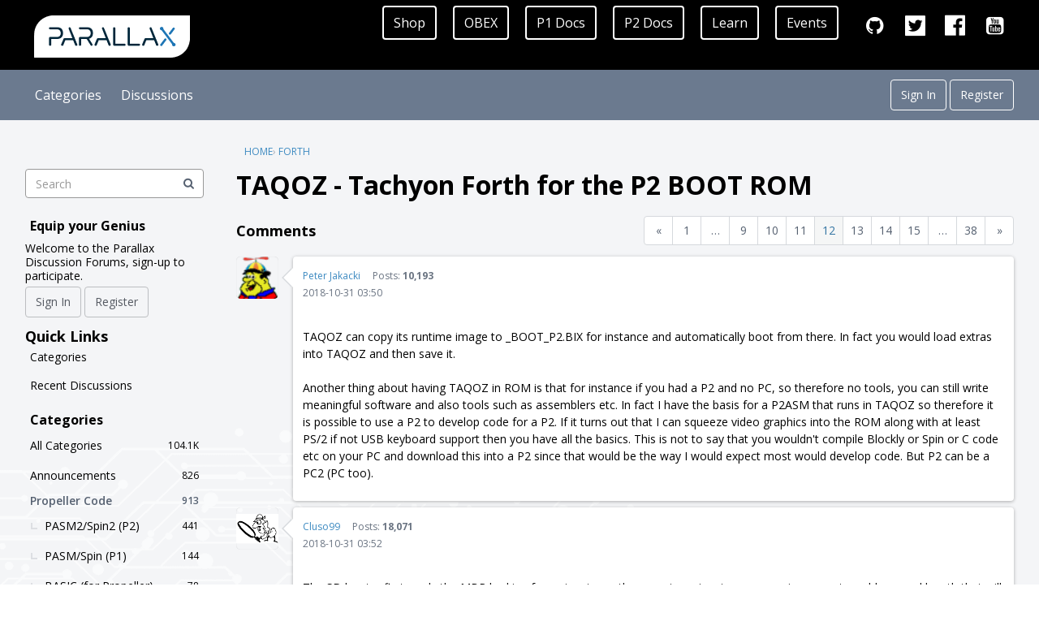

--- FILE ---
content_type: text/html; charset=utf-8
request_url: https://forums.parallax.com/discussion/167868/taqoz-tachyon-forth-for-the-p2-boot-rom/p12
body_size: 31973
content:
<!DOCTYPE html>
<html lang="en">

<head>
    <meta charset="utf-8">
    <meta http-equiv="X-UA-Compatible" content="IE=edge">
    <script>
window.onload = function plxOverrides() { 
var p = document.getElementsByClassName('Header-desktopNav')[0];
var newElement = document.createElement('div');
newElement.setAttribute('class', 'Navigation-linkContainer');
newElement.innerHTML = '<a href="/discussions/participated" class="Navigation-link ">Participated</a>'; 
p.appendChild(newElement);
}
</script><link rel="shortcut icon" href="https://forums.parallax.com/uploads/favicon_2156262224cce4561785065776bb1353.ico" type="image/x-icon" ></div>


<script src="https://cdnjs.cloudflare.com/ajax/libs/highlight.js/10.5.0/highlight.min.js"></script>
<script>"use strict";{const _={contains:[{className:"parallax-pua",begin:/[\uF000-\uF0FF]/,end:/(?![\uF000-\uF0FF])/,relevance:10}]},t=hljs.inherit(hljs.COMMENT("'","$"),_),e=hljs.inherit(hljs.COMMENT("''","$"),_),n=hljs.inherit(hljs.COMMENT("{","}"),_),i=hljs.inherit(hljs.COMMENT("{{","}}"),_),s="con obj var pub pri dat ",a="_CLKMODE _XINFREQ _CLKFREQ _FREE _STACK ",r="_XINFREQ _CLKFREQ _XTLFREQ _ERRFREQ _RCSLOW _RCFAST _FREE _STACK ",c="byte word long ",p="if ifnot else elseif elseifnot repeat from to step while until case other return abort result ",l=p,o=p+"case_fast reg ",d="wc wz org res fit if_a if_ae if_always if_b if_be if_c if_c_and_nz if_c_and_z if_c_eq_z if_c_ne_z if_c_or_nz if_c_or_z if_e if_nc if_nc_and_nz if_nc_and_z if_nc_or_nz if_nc_or_z if_ne if_nz if_nz if_nz_and_c if_nz_and_nc if_nz_or_c if_nz_or_nc if_z if_z_and_c if_z_and_nc if_z_eq_c if_z_ne_c if_z_or_c if_z_or_nc ",x=d+"wr nr if_never ",b=d+"end _ret_ wcz orc orz andc andz xorc xorz if_00 if_not_00 if_01 if_not_01 if_10 if_not_10 if_11 if_not_11 ",f="float trunc round and or not ",w="bytefill wordfill longfill bytemove wordmove longmove strsize strcomp lookup lookupz lookdown lookdownz waitcnt waitpeq waitpne waitvid cogid coginit cogstop locknew lockret clkfreq clkmode clkset ",m=w+"lockset lockclr cognew chipver ",g=w+"hubset cogspin cogchk locktry lockrel lockchk cogatn pollatn waitatn getct pollct waitct waitus waitms getsec getms call regexec regload pinw pinwrite pinl pinlow pinh pinhigh pint pintoggle pinf pinfloat pinr pinread pinstart pinclear wrpin wxpin wypin akpin rdpin rqpin rotxy polxy xypol qsin qcos muldiv64 getrnd getregs setregs varbase abs encod decod bmask ones sqrt qlog qexp sar rol rev zerox signx sca scas frac addbits addpins ",u="constant string ",h="true false posx negx pi ",z="xtal1 xtal2 xtal3 xinput rcfast rcslow pll1x pll2x pll4x pll8x pll16x ",v="par cnt ina inb outa outb dira dirb ctra ctrb frqa frqb phsa phsb vcfg vscl ",j="abs absneg add addabs adds addsx addx and andn call clkset cmp cmps cmpsub cmpsx cmpx cogid coginit cogstop djnz hubop jmp jmpret lockclr locknew lockret lockset max maxs min mins mov movd movi movs muxc muxnc muxz muxnz neg negc negnc negz negnz nop or rcl rcr rdbyte rdword rdlong ret rev rol ror sar shl shr sub subabs subs subsx subx sumc sumnc sumz sumnz test testn tjnz tjz waitcnt waitpeq waitpne waitvid wrbyte wrlong wrword xor ",y="cogexec hubexec cogexec_new hubexec_new cogexec_new_pair hubexec_new_pair newcog event_int int_off event_ct1 event_ct2 event_ct3 event_se1 event_se2 event_se3 event_se4 event_pat event_fbw event_xmt event_xfi event_xro event_xrl event_atn event_qmt p_true_a p_invert_a p_local_a p_plus1_a p_plus2_a p_plus3_a p_outbit_a p_minus3_a p_minus2_a p_minus1_a p_true_b p_invert_b p_local_b p_plus1_b p_plus2_b p_plus3_b p_outbit_b p_minus3_b p_minus2_b p_minus1_b p_pass_ab p_and_ab p_or_ab p_xor_ab p_filt0_ab p_filt1_ab p_filt2_ab p_filt3_ab p_logic_a p_logic_a_fb p_logic_b_fb p_schmitt_a p_schmitt_a_fb p_schmitt_b_fb p_compare_ab p_compare_ab_fb p_adc_gio p_adc_vio p_adc_float p_adc_1x p_adc_3x p_adc_10x p_adc_30x p_adc_100x p_dac_990r_3v p_dac_600r_2v p_dac_124r_3v p_dac_75r_2v p_level_a p_level_a_fbn p_level_b_fbp p_level_b_fbn p_async_io p_sync_io p_true_in p_invert_in p_true_output p_invert_output p_high_fast p_high_1k5 p_high_15k p_high_150k p_high_1ma p_high_100ua p_high_10ua p_high_float p_low_fast p_low_1k5 p_low_15k p_low_150k p_low_1ma p_low_100ua p_low_10ua p_low_float p_tt_00 p_tt_01 p_tt_10 p_tt_11 p_oe p_channel p_bitdac p_normal p_repository p_dac_noise p_dac_dither_rnd p_dac_dither_pwm p_pulse p_transition p_nco_freq p_nco_duty p_pwm_triangle p_pwm_sawtooth p_pwm_smps p_quadrature p_reg_up p_reg_up_down p_count_rises p_count_highs p_state_ticks p_high_ticks p_events_ticks p_periods_ticks p_periods_highs p_counter_ticks p_counter_highs p_counter_periods p_adc p_adc_ext p_adc_scope p_usb_pair p_sync_tx p_sync_rx p_async_tx p_async_rx x_imm_32x1_lut x_imm_16x2_lut x_imm_8x4_lut x_imm_4x8_lut x_imm_32x1_1dac1 x_imm_16x2_2dac1 x_imm_16x2_1dac2 x_imm_8x4_4dac1 x_imm_8x4_2dac2 x_imm_8x4_1dac4 x_imm_4x8_4dac2 x_imm_4x8_2dac4 x_imm_4x8_1dac8 x_imm_2x16_4dac4 x_imm_2x16_2dac8 x_imm_1x32_4dac8 x_rflong_32x1_lut x_rflong_16x2_lut x_rflong_8x4_lut x_rflong_4x8_lut x_rfbyte_1p_1dac1 x_rfbyte_2p_2dac1 x_rfbyte_2p_1dac2 x_rfbyte_4p_4dac1 x_rfbyte_4p_2dac2 x_rfbyte_4p_1dac4 x_rfbyte_8p_4dac2 x_rfbyte_8p_2dac4 x_rfbyte_8p_1dac8 x_rfword_16p_4dac4 x_rfword_16p_2dac8 x_rflong_32p_4dac8 x_rfbyte_luma8 x_rfbyte_rgbi8 x_rfbyte_rgb8 x_rfword_rgb16 x_rflong_rgb24 x_1p_1dac1_wfbyte x_2p_2dac1_wfbyte x_2p_1dac2_wfbyte x_4p_4dac1_wfbyte x_4p_2dac2_wfbyte x_4p_1dac4_wfbyte x_8p_4dac2_wfbyte x_8p_2dac4_wfbyte x_8p_1dac8_wfbyte x_16p_4dac4_wfword x_16p_2dac8_wfword x_32p_4dac8_wflong   x_1adc8_0p_1dac8_wfbyte x_1adc8_8p_2dac8_wfword x_2adc8_0p_2dac8_wfword x_2adc8_16p_4dac8_wflong x_4adc8_0p_4dac8_wflong x_dds_goertzel_sinc1 x_dds_goertzel_sinc2 x_dacs_off x_dacs_0_0_0_0 x_dacs_x_x_0_0 x_dacs_0_0_x_x x_dacs_x_x_x_0 x_dacs_x_x_0_x x_dacs_x_0_x_x x_dacs_0_x_x_x x_dacs_0n0_0n0 x_dacs_x_x_0n0 x_dacs_0n0_x_x x_dacs_1_0_1_0 x_dacs_x_x_1_0 x_dacs_1_0_x_x x_dacs_1n1_0n0 x_dacs_3_2_1_0 x_pins_off x_pins_on x_write_off x_write_on x_alt_off x_alt_on ",k="ijmp3 iret3 ijmp2 iret2 ijmp1 iret1 pa pb ptra ptrb dira dirb outa outb ina inb pr0 pr1 pr2 pr3 pr4 pr5 pr6 pr7 pr7 ",q="nop ror rol shr shl rcr rcl sar sal add addx adds addsx sub subx subs subsx cmp cmpx cmps cmpsx cmpr cmpm subr cmpsub fge fle fges fles sumc sumnc sumz sumnz testb testbn bitl bith bitc bitnc bitz bitnz bitrnd bitnot and andn or xor muxc muxnc muxz muxnz mov not abs neg negc negnc negz negnz incmod decmod zerox signx encod ones test testn setnib getnib rolnib setbyte getbyte rolbyte setword getword rolword altsn altgn altsb altgb altsw altgw altr altd alts altb alti setr setd sets decod bmask crcbit crcnib muxnits muxnibs muxq movbyts mul muls sca scas addpix mulpix blnpix mixpix addct1 addct2 addct3 wmlong rqpin rdpin rdlut rdbyte rdword rdlong popa popb calld resi3 resi2 resi1 resi0 reti3 reti2 reti1 reti0 callpa callpb djz djnz djf djnf ijz ijnz tjz tjnz tjf tjnf tjs tjns tjv jint jct1 jct2 jct3 jse1 jse2 jse3 jse4 jpat jfbw jxmt jxfi jxro jxrl jatn jqmt jnint jnct1 jnct2 jnct3 jnse1 jnse2 jnse3 jnse4 jnpat jnfbw jnxmt jnxfi jnxro jnxrl jnatn jnqmt setpat akpin wrpin wxpin wypin wrlut wrbyte wrword wrlong pusha pushb rdfast wrfast fblock xinit xstop xzero xcont rep coginit qmul qdiv qfrac qsqrt qrotate qvector hubset cogid cogstop locknew lockret locktry lockrel qlog qexp rfbyte rfword rflong rfvar rfvars wfbyte wfword wflong getqx getqy getct getrnd  getrnd   setdacs setxfrq getxacc waitx setse1 setse2 setse3 setse4 pollint pollct1 pollct2 pollct3 pollse1 pollse2 pollse3 pollse4 pollpat pollfbw pollxmt pollxfi pollxro pollxrl pollatn pollqmt waitint waitct1 waitct2 waitct3 waitse1 waitse2 waitse3 waitse4 waitpat waitfbw waitxmt waitxfi waitxro waitxrl waitatn allowi stalli trgint1 trgint2 trgint3 nixint1 nixint2 nixint3 setint1 setint2 setint3 setq setq2 push pop jmp call ret calla reta callb retb jmprel skip skipf execf getptr getbrk cogbrk brk setluts setcy setci setcq setcfrq setcmod setpiv setpix cogatn testp testpn dirl dirh dirc dirnc dirz dirnz dirrnd dirnot outl outh outc outnc outz outnz outrnd outnot fltl flth fltc fltnc fltz fltnz fltrnd fltnot drvl drvh drvc drvnc drvz drvnz drvrnd drvnot splitb mergeb splitw mergew seussf seussr rgbsqz rgbexp xoro32 rev rczr rczl wrc wrnc wrz wrnz modcz modc modz setscp getscp call calla callb calld loc augs augd ",N={className:"string",begin:'"',end:'"'},F={className:"meta",begin:/^\s*#[a-z]+\b/,end:/$/,keywords:{"meta-keyword":"if else elif endif define undef warning error line print region end pragma ifdef ifndef elseifdef elseifndef include "},contains:[{begin:/\\\n/,relevance:0},hljs.inherit(N,{className:"meta-string"}),{className:"meta-string",begin:/<.*?>/,end:/$/,illegal:"\\n"},t,e,n,i]},E={className:"number",variants:[{begin:/(?<!\w)\%[01_]+(?!\w)/},{begin:/(?<!\w)\%%[0123_]+(?!\w)/,relevance:10},{begin:/(?<!\w)\$[0-9A-Fa-f_]+(?!\w)/},{begin:/(?<!\w)[0-9_]+(?!\w)/}]},R={className:"function",begin:/^\s*(pub|pri)\s+/i,end:/$/,keywords:s,contains:[{className:"title",begin:/(?<=^\s*(pub|pri)\s+)/i,end:/(?!\w)/,contains:[t,e,n,i]},{className:"params",begin:/(?<=^\s*(pub|pri)\s+\w+\s*)\((?!\))/i,end:/\)/,illegal:/[{}\[\]\&\*]/,contains:[t,e,n,i]},{className:"resultvar",begin:/(?<=^\s*(pub|pri)\s+\w+\s*(\(.+\))?\s*\:\s*)\w/i,end:/($|(?=\s*['{\|]))/,illegal:/[,;><]/,contains:[t,e,n,i]},{className:"locals",begin:/(?<=^\s*(pub|pri)\s+\w+\s*(\(.+\))?\s*(:.*)?\|\s*)\w/i,end:/($|(?=\s*['{]))/,contains:[t,e,n,i],keywords:{built_in:f,literal:h+z}},t,e,n,i]},C={className:"function",begin:/^\s*(pub|pri)\s+(?=\w+\s*\()/i,end:/$/,keywords:s,contains:[{className:"title",begin:/(?<=^\s*(pub|pri)\s+)/i,end:/(?!\w)/,contains:[t,e,n,i]},{className:"params",begin:/(?<=^\s*(pub|pri)\s+\w+\s*)\(/i,end:/\)/,illegal:/[{}\[\]\&\*]/,contains:[t,e,n,i]},{className:"resultvar",begin:/(?<=^\s*(pub|pri)\s+\w+\s*(\(.*\))?\s*\:\s*)\w/i,end:/($|(?=\s*['{\|]))/,contains:[t,e,n,i]},{className:"locals",begin:/(?<=^\s*(pub|pri)\s+\w+\s*(\(.*\))?\s*(:.*)?\|\s*)\w/i,end:/($|(?=\s*['{]))/,contains:[t,e,n,i],keywords:{keyword:c,built_in:f,literal:h+y}},t,e,n,i]};hljs.registerLanguage("spin",function(_){return{aliases:["spin"],case_insensitive:!0,keywords:{keyword:s+a+c+l+x+v,built_in:f+m+u+j,literal:h+z},illegal:/[;`]/,contains:[t,e,n,i,F,N,E,R]}}),hljs.registerLanguage("spin2",function(_){return{aliases:["spin2"],case_insensitive:!0,keywords:{keyword:s+r+c+o+b+k,built_in:f+g+u+q,literal:h+y},illegal:/[;`]/,contains:[t,e,n,i,F,N,E,C]}})}</script><style>
.plxhdrbar {
  overflow: hidden;
  background-color: #000;
  padding: 7px 30px 2px 30px; /*10px 10px;*/
}
.plxhdrbar a {
  float: left;
  color: white;
  text-align: center;
  padding: 12px;
  text-decoration: none;
  font-size: 16px; 
  line-height: 14px;
  border-radius: 4px;
}
.plxhdrbar a.logo { font-size: 25px; font-weight: bold; }
.plxhdrbar a.edged { border: 2px solid white; border-color: eee; margin-right: 20px; }
.plxhdrbar a:hover:not(.plxhdrbar-logo) { background-color: #1d75b5; color: white; }
.plxhdrbar a:active { color: white; }
.plxhdrbar-right { float: right; }
a.plxhdrbar-socialLink { font-size: 1.8em; }
@media screen and (max-width: 768px) {
  .plxhdrbar a { display: none; }
  .plxhdrbar-right { float: none; }
}
/* override base theme when enabled*/
.Header-logo { flex-basis: 0px !important; display: none !important; }
.Header .row { height: 61px !important; }
</style>
<div class="plxhdrbar">
<a href="/" class="plxhdrbar-logo"><img src="https://forums.parallax.com/uploads/220c16115e745d4837398f6458962ff6.png" alt="Parallax Forums"></a>
<div class="plxhdrbar-right">
<a class="active edged" target="_blank" rel="noopener" href="https://www.parallax.com/shop">Shop</a>
<a class="edged" target="_blank" rel="noopener" href="https://obex.parallax.com">OBEX</a>
<a class="edged" target="_blank" rel="noopener" href="https://www.parallax.com/download/propeller-1-documentation/">P1 Docs</a>
<a class="edged" target="_blank" rel="noopener" href="https://www.parallax.com/propeller-2/documentation/">P2 Docs</a>
<a class="edged" target="_blank" rel="noopener" href="https://learn.parallax.com/">Learn</a>
<a class="edged" target="_blank" rel="noopener" href="https://www.parallax.com/category/events/">Events</a>
<a class="plxhdrbar-socialLink" target="_blank" rel="noopener" href="https://github.com/parallaxinc"><i class="icon icon-github"></i></a>
<a class="plxhdrbar-socialLink" target="_blank" rel="noopener" href="https://www.twitter.com/parallaxinc"><i class="icon icon-twitter"></i></a>
<a class="plxhdrbar-socialLink" target="_blank" rel="noopener" href="https://www.facebook.com/parallaxinc"><i class="icon icon-facebook"></i></a>
<a class="plxhdrbar-socialLink" target="_blank" rel="noopener" href="https://www.youtube.com/parallaxinc/"><i class="icon icon-youtube"></i></a>
</div>
</div><script>
var head = document.getElementsByTagName('head')[0]
var oldAppendChild = head.appendChild;
head.appendChild = function() {
    if (arguments[0].tagName == "SCRIPT" && arguments[0].src.toLowerCase().includes("highlightjs")) {
        return;
    }
    oldAppendChild.apply(this, arguments);
};

document.addEventListener('DOMContentLoaded', (event) => {
  document.querySelectorAll('.codeBlock').forEach((block) => {
    hljs.highlightBlock(block);
  });
});

var styleLink = document.createElement("link");
styleLink.type = "text/css";
styleLink.rel = "stylesheet";
styleLink.href = "/dist/forum/highlightJs-light.min.css";
head.appendChild(styleLink);
</script><title>TAQOZ - Tachyon Forth for the P2 BOOT ROM - Page 12 — Parallax Forums</title>
  <link rel="prev" href="https://forums.parallax.com/discussion/167868/taqoz-tachyon-forth-for-the-p2-boot-rom/p11" />
  <link rel="next" href="https://forums.parallax.com/discussion/167868/taqoz-tachyon-forth-for-the-p2-boot-rom/p13" />
  <link rel="stylesheet" href="/applications/dashboard/design/style.css?v=4.0-2021.003-SNAPSHOT" media="all" static="1" />
  <link rel="stylesheet" href="/applications/dashboard/design/style-compat.css?v=4.0-2021.003-SNAPSHOT" media="all" static="1" />
  <link rel="stylesheet" href="/plugins/Ignore/design/ignore.css?v=4.0-2021.003-SNAPSHOT" media="all" static="1" />
  <link rel="stylesheet" href="/plugins/FileUpload/design/fileupload.css?v=4.0-2021.003-SNAPSHOT" media="all" static="1" />
  <link rel="stylesheet" href="/plugins/Signatures/design/signature.css?v=4.0-2021.003-SNAPSHOT" media="all" static="1" />
  <link rel="stylesheet" href="/resources/design/vanillicon.css?v=4.0-2021.003-SNAPSHOT" media="all" static="1" />
  <link rel="stylesheet" href="/plugins/editor/design/editor.css?v=4.0-2021.003-SNAPSHOT" media="all" static="1" />
  <link rel="stylesheet" href="/applications/vanilla/design/tag.css?v=4.0-2021.003-SNAPSHOT" media="all" static="1" />
  <link rel="stylesheet" href="/themes/keystone/design/custom_cerulean.css?v=4.0-2021.003-SNAPSHOT" media="all" static="1" />
  <link rel="stylesheet" href="https://forums.parallax.com/uploads/CSSedit/cache/1709729343.css?v=4.0-2021.003-SNAPSHOT" media="all" static="1" />
  <link rel="stylesheet" href="/applications/vanilla/design/spoilers.css?v=4.0-2021.003-SNAPSHOT" media="all" static="1" />
  <link rel="stylesheet" href="https://forums.parallax.com/dist/forum/shared.min.css?h=4.0-2021.003-SNAPSHOT" static="1" />
  <link rel="stylesheet" href="https://forums.parallax.com/dist/forum/vendors.min.css?h=4.0-2021.003-SNAPSHOT" static="1" />
  <link rel="shortcut icon" href="https://forums.parallax.com/uploads/favicon_2156262224cce4561785065776bb1353.ico" type="image/x-icon" />
  <link rel="canonical" href="https://forums.parallax.com/discussion/167868/taqoz-tachyon-forth-for-the-p2-boot-rom/p12" />
  <meta property="language" content="en" />
  <meta http-equiv="last-modified" property="last-modified-date" content="2022-05-08" />
  <meta property="og:type" content="article" />
  <meta property="og:site_name" content="Parallax Forums" />
  <meta name="twitter:title" property="og:title" content="TAQOZ - Tachyon Forth for the P2 BOOT ROM - Page 12" />
  <meta property="og:url" content="https://forums.parallax.com/discussion/167868/taqoz-tachyon-forth-for-the-p2-boot-rom/p12" />
  <meta name="description" property="og:description" content="TAQOZ can copy its runtime image to _BOOT_P2.BIX for instance and automatically boot from there. In fact you would load extras into TAQOZ and then save it." />
  <meta name="twitter:description" content="TAQOZ can copy its runtime image to _BOOT_P2.BIX for instance and automatically boot from there. In fact you would load extras into TAQOZ and then save it." />
  <meta name="twitter:card" content="summary" />
  <script>gdn=window.gdn||{};gdn.meta={"currentThemePath":"\/addons\/themes\/keystone","ConfirmDeleteCommentHeading":"Delete Comment","ConfirmDeleteCommentText":"Are you sure you want to delete this comment?","DiscussionID":"167868","Category":"Forth","apcavailable":false,"uploaderuniq":"696f6fde4fb2d","maxuploadsize":2097152,"editorVersion":"1.8.2","editorPluginAssets":"\/plugins\/editor","fileUpload-remove":"Remove file","fileUpload-reattach":"Click to re-attach","fileUpload-inserted":"Inserted","fileUpload-insertedTooltip":"This image has been inserted into the body of text.","wysiwygHelpText":"You are using <a href=\"https:\/\/en.wikipedia.org\/wiki\/WYSIWYG\" target=\"_new\">WYSIWYG<\/a> in your post.","bbcodeHelpText":"You can use <a href=\"http:\/\/en.wikipedia.org\/wiki\/BBCode\" target=\"_new\">BBCode<\/a> in your post.","htmlHelpText":"You can use <a href=\"http:\/\/htmlguide.drgrog.com\/cheatsheet.php\" target=\"_new\">Simple HTML<\/a> in your post.","markdownHelpText":"You can use <a href=\"http:\/\/en.wikipedia.org\/wiki\/Markdown\" target=\"_new\">Markdown<\/a> in your post.","textHelpText":"You are using plain text in your post.","editorWysiwygCSS":"\/plugins\/editor\/design\/wysiwyg.css","canUpload":false,"fileErrorSize":"File size is too large.","fileErrorFormat":"File format is not allowed.","fileErrorAlreadyExists":"File already uploaded.","fileErrorSizeFormat":"File size is too large and format is not allowed.","maxUploadSize":2097152,"editorFileInputName":"editorupload","allowedImageExtensions":"{\"6\":\"bmp\",\"29\":\"gif\",\"36\":\"jpeg\",\"37\":\"jpg\",\"55\":\"png\",\"68\":\"tif\",\"69\":\"tiff\",\"77\":\"svg\"}","allowedFileExtensions":"[\"7z\",\"asm\",\"avi\",\"bas\",\"bin\",\"binary\",\"bmp\",\"bpe\",\"bpx\",\"brd\",\"bs1\",\"bs2\",\"bse\",\"bsp\",\"bsx\",\"c\",\"cfg\",\"class\",\"cpp\",\"dat\",\"dfx\",\"doc\",\"docx\",\"dwg\",\"dxf\",\"eeprom\",\"emf\",\"frm\",\"gbr\",\"gif\",\"gz\",\"h\",\"hdr\",\"inc\",\"java\",\"jpe\",\"jpeg\",\"jpg\",\"lbr\",\"lib\",\"log\",\"lst\",\"m\",\"odb\",\"odc\",\"odf\",\"odg\",\"odi\",\"odm\",\"odp\",\"ods\",\"odt\",\"pbas\",\"pcb\",\"pdf\",\"png\",\"psd\",\"rar\",\"rom\",\"rtf\",\"s\",\"scb\",\"sch\",\"spin\",\"spin2\",\"src\",\"sxb\",\"tgz\",\"tif\",\"tiff\",\"txt\",\"vb\",\"vbp\",\"wmf\",\"xls\",\"zip\",\"mp4\",\"svg\"]","maxFileUploads":"20","Spoiler":"Spoiler","show":"show","hide":"hide","AnalyticsTask":"tick","emoji":{"assetPath":"https:\/\/forums.parallax.com\/resources\/emoji","format":"<img class=\"emoji\" src=\"%1$s\" title=\"%2$s\" alt=\"%2$s\" height=\"20\" \/>","emoji":{"smile":"smile.png","smiley":"smiley.png","wink":"wink.png","blush":"blush.png","neutral":"neutral.png","relaxed":"relaxed.png","grin":"grin.png","joy":"joy.png","sweat_smile":"sweat_smile.png","lol":"lol.png","innocent":"innocent.png","naughty":"naughty.png","yum":"yum.png","relieved":"relieved.png","love":"love.png","sunglasses":"sunglasses.png","smirk":"smirk.png","expressionless":"expressionless.png","unamused":"unamused.png","sweat":"sweat.png","pensive":"pensive.png","confused":"confused.png","confounded":"confounded.png","kissing":"kissing.png","kissing_heart":"kissing_heart.png","kissing_smiling_eyes":"kissing_smiling_eyes.png","kissing_closed_eyes":"kissing_closed_eyes.png","tongue":"tongue.png","disappointed":"disappointed.png","worried":"worried.png","angry":"angry.png","rage":"rage.png","cry":"cry.png","persevere":"persevere.png","triumph":"triumph.png","frowning":"frowning.png","anguished":"anguished.png","fearful":"fearful.png","weary":"weary.png","sleepy":"sleepy.png","tired_face":"tired_face.png","grimace":"grimace.png","bawling":"bawling.png","open_mouth":"open_mouth.png","hushed":"hushed.png","cold_sweat":"cold_sweat.png","scream":"scream.png","astonished":"astonished.png","flushed":"flushed.png","sleeping":"sleeping.png","dizzy":"dizzy.png","no_mouth":"no_mouth.png","mask":"mask.png","star":"star.png","cookie":"cookie.png","warning":"warning.png","mrgreen":"mrgreen.png","heart":"heart.png","heartbreak":"heartbreak.png","kiss":"kiss.png","+1":"+1.png","-1":"-1.png","grey_question":"grey_question.png","trollface":"trollface.png","error":"grey_question.png"}},"RedirectTo":"","RedirectUrl":"","TransportError":"A fatal error occurred while processing the request.<br \/>The server returned the following response: %s","TransientKey":false,"WebRoot":"https:\/\/forums.parallax.com\/","UrlFormat":"\/{Path}","Path":"discussion\/167868\/taqoz-tachyon-forth-for-the-p2-boot-rom\/p12","Args":"","ResolvedPath":"vanilla\/discussion\/index","ResolvedArgs":{"DiscussionID":"167868","DiscussionStub":"taqoz-tachyon-forth-for-the-p2-boot-rom","Page":"p12"},"SignedIn":0,"ConfirmHeading":"Confirm","ConfirmText":"Are you sure you want to do that?","Okay":"Okay","Cancel":"Cancel","Search":"Search","ui":{"siteName":"Parallax Forums","orgName":"Parallax Forums","localeKey":"en","themeKey":"keystone","mobileThemeKey":"keystone","desktopThemeKey":"keystone","logo":"https:\/\/forums.parallax.com\/uploads\/220c16115e745d4837398f6458962ff6.png","favIcon":"https:\/\/forums.parallax.com\/uploads\/favicon_2156262224cce4561785065776bb1353.ico","shareImage":null,"bannerImage":null,"mobileAddressBarColor":"","fallbackAvatar":"https:\/\/forums.parallax.com\/applications\/dashboard\/design\/images\/defaulticon.png","currentUser":{"userID":0,"name":"guest","email":"guest@example.com","photoUrl":"https:\/\/forums.parallax.com\/applications\/dashboard\/design\/images\/defaulticon.png","dateLastActive":null},"siteTitle":"Parallax Forums","locale":"en","inputFormat":"markdown"},"context":{"host":"","basePath":"","assetPath":"","debug":false,"translationDebug":false,"conversationsEnabled":true,"cacheBuster":"4.0-2021.003-SNAPSHOT","staticPathFolder":"","dynamicPathFolder":""},"search":{"defaultScope":"site","supportsScope":false},"upload":{"maxSize":10485760,"maxUploads":20,"allowedExtensions":["7z","asm","avi","bas","bin","binary","bmp","bpe","bpx","brd","bs1","bs2","bse","bsp","bsx","c","cfg","class","cpp","dat","dfx","doc","docx","dwg","dxf","eeprom","emf","frm","gbr","gif","gz","h","hdr","inc","java","jpe","jpeg","jpg","lbr","lib","log","lst","m","odb","odc","odf","odg","odi","odm","odp","ods","odt","pbas","pcb","pdf","png","psd","rar","rom","rtf","s","scb","sch","spin","spin2","src","sxb","tgz","tif","tiff","txt","vb","vbp","wmf","xls","zip","mp4","svg"]},"signOutUrl":null,"featureFlags":{"DeferredLegacyScripts":{"Enabled":true},"NewFlyouts":{"Enabled":true},"DataDrivenTitleBar":{"Enabled":false}},"themeFeatures":{"NewFlyouts":true,"SharedMasterView":false,"ProfileHeader":false,"DataDrivenTheme":false,"UserCards":false,"DisableKludgedVars":false,"NewEventsPage":false,"useNewSearchPage":false,"EnhancedAccessibility":false,"NewQuickLinks":false,"LegacyDataDrivenTheme":true},"siteSection":{"basePath":"","contentLocale":"en","sectionGroup":"vanilla","sectionID":"0","name":"Parallax Forums","apps":{"forum":true},"attributes":{"categoryID":-1}},"themePreview":null,"reCaptchaKey":"6LfoKaIiAAAAAHVPEX6Kf7ByAirJQPsb99uAwYLf","useNewFlyouts":true};
gdn.permissions={"permissions":{"plugins.attachments.download.allow":true,"discussions.view":[-1,46,48,49,53,57,65,72,97,102,111,113,114,118,119,120,121,124]},"bans":[],"isAdmin":false};
</script>
  <script src="/js/library/jquery.js?v=4.0-2021.003-SNAPSHOT" static="1" defer="defer"></script>
  <script src="/js/library/jquery.form.js?v=4.0-2021.003-SNAPSHOT" static="1" defer="defer"></script>
  <script src="/js/library/jquery.popup.js?v=4.0-2021.003-SNAPSHOT" static="1" defer="defer"></script>
  <script src="/js/library/jquery.popin.js?v=4.0-2021.003-SNAPSHOT" static="1" defer="defer"></script>
  <script src="/js/library/jquery.gardenhandleajaxform.js?v=4.0-2021.003-SNAPSHOT" static="1" defer="defer"></script>
  <script src="/js/library/jquery.atwho.js?v=4.0-2021.003-SNAPSHOT" static="1" defer="defer"></script>
  <script src="/js/global.js?v=4.0-2021.003-SNAPSHOT" static="1" defer="defer"></script>
  <script src="/js/flyouts.js?v=4.0-2021.003-SNAPSHOT" static="1" defer="defer"></script>
  <script src="/js/library/jquery.autosize.min.js?v=4.0-2021.003-SNAPSHOT" static="1" defer="defer"></script>
  <script src="/applications/vanilla/js/autosave.js?v=4.0-2021.003-SNAPSHOT" static="1" defer="defer"></script>
  <script src="/applications/vanilla/js/discussion.js?v=4.0-2021.003-SNAPSHOT" static="1" defer="defer"></script>
  <script src="/plugins/Ignore/js/ignore.js?v=4.0-2021.003-SNAPSHOT" static="1" defer="defer"></script>
  <script src="/plugins/FileUpload/js/fileupload.js?v=4.0-2021.003-SNAPSHOT" static="1" defer="defer"></script>
  <script src="/plugins/Quotes/js/quotes.js?v=4.0-2021.003-SNAPSHOT" static="1" defer="defer"></script>
  <script src="/plugins/editor/js/editor.js?v=4.0-2021.003-SNAPSHOT" static="1" defer="defer"></script>
  <script src="/plugins/editor/js/jquery.ui.widget.js?v=4.0-2021.003-SNAPSHOT" static="1" defer="defer"></script>
  <script src="/plugins/editor/js/jquery.iframe-transport.js?v=4.0-2021.003-SNAPSHOT" static="1" defer="defer"></script>
  <script src="/plugins/editor/js/jquery.fileupload.js?v=4.0-2021.003-SNAPSHOT" static="1" defer="defer"></script>
  <script src="/applications/vanilla/js/spoilers.js?v=4.0-2021.003-SNAPSHOT" static="1" defer="defer"></script>
  <script src="/applications/vanilla/js/tagging.js?v=4.0-2021.003-SNAPSHOT" static="1" defer="defer"></script>
  <script src="/js/library/jquery.tokeninput.js?v=4.0-2021.003-SNAPSHOT" static="1" defer="defer"></script>
  <script src="/themes/keystone/js/custom.js?v=4.0-2021.003-SNAPSHOT" static="1" defer="defer"></script>
  <script>var supportsAllFeatures =
    window.Promise &&
    window.Promise.prototype.finally &&
    window.fetch &&
    window.Symbol &&
    window.CustomEvent &&
    Array.prototype.includes &&
    Element.prototype.remove &&
    Element.prototype.closest &&
    Element.prototype.attachShadow &&
    window.NodeList &&
    NodeList.prototype.forEach
;

if (!supportsAllFeatures) {
    false && console.log("Older browser detected. Initiating polyfills.");
    var head = document.getElementsByTagName('head')[0];
    var script = document.createElement('script');
    script.src = "https://forums.parallax.com/dist/polyfills.min.js?h=4.0-2021.003-SNAPSHOT";

        script.async = false;
    // document.write has to be used instead of append child for edge & old safari compatibility.
    document.write(script.outerHTML);
} else {
    false && console.log("Modern browser detected. No polyfills necessary");
}

if (!window.onVanillaReady) {
    window.onVanillaReady = function (handler) {
        if (typeof handler !== "function") {
            console.error("Cannot register a vanilla ready handler that is not a function.");
            return;
        }
        document.addEventListener("X-DOMContentReady", function () {
            if (!window.__VANILLA_INTERNAL_IS_READY__) {
                return;
            }
            handler(window.__VANILLA_GLOBALS_DO_NOT_USE_DIRECTLY__);
        })

        if (window.__VANILLA_INTERNAL_IS_READY__) {
            handler(window.__VANILLA_GLOBALS_DO_NOT_USE_DIRECTLY__);
        }
    }
}</script>
  <script src="https://forums.parallax.com/api/v2/locales/en/translations.js?h=4.0-2021.003-SNAPSHOT" defer="defer"></script>
  <script src="https://forums.parallax.com/dist/forum/runtime.min.js?h=4.0-2021.003-SNAPSHOT" static="1" defer="defer"></script>
  <script src="https://forums.parallax.com/dist/forum/vendors.min.js?h=4.0-2021.003-SNAPSHOT" static="1" defer="defer"></script>
  <script src="https://forums.parallax.com/dist/forum/shared.min.js?h=4.0-2021.003-SNAPSHOT" static="1" defer="defer"></script>
  <script src="https://forums.parallax.com/dist/forum/addons/rich-editor.min.js?h=4.0-2021.003-SNAPSHOT" static="1" defer="defer"></script>
  <script src="https://forums.parallax.com/dist/forum/addons/vanilla.min.js?h=4.0-2021.003-SNAPSHOT" static="1" defer="defer"></script>
  <script src="https://forums.parallax.com/dist/forum/addons/dashboard-common.min.js?h=4.0-2021.003-SNAPSHOT" static="1" defer="defer"></script>
  <script src="https://forums.parallax.com/dist/forum/addons/dashboard.min.js?h=4.0-2021.003-SNAPSHOT" static="1" defer="defer"></script>
  <script src="https://forums.parallax.com/dist/forum/bootstrap.min.js?h=4.0-2021.003-SNAPSHOT" static="1" defer="defer"></script>
  <script>window["__ACTIONS__"]=[{"type":"@@locales\/GET_ALL_DONE","payload":{"result":[{"localeID":"en","localeKey":"en","regionalKey":"en","displayNames":{"en":"English"}}],"params":[]}},{"type":"@@users\/GET_ME_DONE","payload":{"result":{"userID":0,"name":"Guest","photoUrl":"https:\/\/forums.parallax.com\/applications\/dashboard\/design\/images\/defaulticon.png","email":null,"dateLastActive":null,"isAdmin":false,"countUnreadNotifications":0,"countUnreadConversations":0,"permissions":["plugins.attachments.download.allow"],"ssoID":null},"params":[]}},{"type":"@@users\/GET_PERMISSIONS_DONE","payload":{"result":{"isAdmin":false,"permissions":[{"type":"global","permissions":{"discussions.view":true,"plugins.attachments.download.allow":true}},{"type":"category","id":46,"permissions":{"discussions.view":true}},{"type":"category","id":48,"permissions":{"discussions.view":true}},{"type":"category","id":49,"permissions":{"discussions.view":true}},{"type":"category","id":53,"permissions":{"discussions.view":true}},{"type":"category","id":57,"permissions":{"discussions.view":true}},{"type":"category","id":65,"permissions":{"discussions.view":true}},{"type":"category","id":72,"permissions":{"discussions.view":true}},{"type":"category","id":97,"permissions":{"discussions.view":true}},{"type":"category","id":102,"permissions":{"discussions.view":true}},{"type":"category","id":111,"permissions":{"discussions.view":true}},{"type":"category","id":113,"permissions":{"discussions.view":true}},{"type":"category","id":114,"permissions":{"discussions.view":true}},{"type":"category","id":118,"permissions":{"discussions.view":true}},{"type":"category","id":119,"permissions":{"discussions.view":true}},{"type":"category","id":120,"permissions":{"discussions.view":true}},{"type":"category","id":121,"permissions":{"discussions.view":true}},{"type":"category","id":124,"permissions":{"discussions.view":true}}]},"params":[]}},{"type":"@@themes\/GET_DONE","payload":{"result":{"themeID":"keystone","type":"themeFile","name":"Keystone","version":"2.0.1","revisionID":null,"revisionName":null,"insertUser":null,"dateInserted":null,"current":true,"active":true,"parentTheme":null,"assets":{"header":{"url":"https:\/\/forums.parallax.com\/api\/v2\/themes\/keystone\/assets\/header.html?v=2.0.1-4.0-2021.003-SNAPSHOT","type":"html","content-type":"text\/html"},"footer":{"url":"https:\/\/forums.parallax.com\/api\/v2\/themes\/keystone\/assets\/footer.html?v=2.0.1-4.0-2021.003-SNAPSHOT","type":"html","content-type":"text\/html"},"variables":{"url":"https:\/\/forums.parallax.com\/api\/v2\/themes\/keystone\/assets\/variables.json?v=2.0.1-4.0-2021.003-SNAPSHOT","type":"json","content-type":"application\/json","data":{"quickLinks":{"links":[{"name":"All Categories","url":"\/categories","id":"all-categories"},{"name":"Recent Discussions","url":"\/discussions","id":"recent-discussions"},{"name":"Activity","url":"\/activity","id":"activity"}],"counts":{"all-categories":null,"recent-discussions":null,"activity":null}}}},"fonts":{"url":"https:\/\/forums.parallax.com\/api\/v2\/themes\/keystone\/assets\/fonts.json?v=2.0.1-4.0-2021.003-SNAPSHOT","type":"json","content-type":"application\/json","data":[]},"scripts":{"url":"https:\/\/forums.parallax.com\/api\/v2\/themes\/keystone\/assets\/scripts.json?v=2.0.1-4.0-2021.003-SNAPSHOT","type":"json","content-type":"application\/json"},"styles":{"url":"https:\/\/forums.parallax.com\/api\/v2\/themes\/keystone\/assets\/styles.css?v=2.0.1-4.0-2021.003-SNAPSHOT","type":"css","content-type":"text\/css"},"javascript":{"url":"https:\/\/forums.parallax.com\/api\/v2\/themes\/keystone\/assets\/javascript.js?v=2.0.1-4.0-2021.003-SNAPSHOT","type":"js","content-type":"application\/javascript"},"logo":{"url":"https:\/\/forums.parallax.com\/uploads\/220c16115e745d4837398f6458962ff6.png?v=4.0-2021.003-SNAPSHOT","type":"image"},"mobileLogo":{"url":"https:\/\/forums.parallax.com\/uploads\/9a0285a64721b365981028a8f0965473.png?v=4.0-2021.003-SNAPSHOT","type":"image"}},"preview":{"info":{"Description":{"type":"description","value":"A responsive Vanilla theme with customization options."},"Authors":{"type":"string","value":"Isis Graziatto, Adam (charrondev) Charron"}},"imageUrl":"\/addons\/themes\/keystone\/screenshot.png","variables":{"globalPrimary":null,"globalBg":"#fff","globalFg":"#555a62","titleBarBg":null,"titleBarFg":null,"backgroundImage":null}},"features":{"NewFlyouts":true,"SharedMasterView":false,"ProfileHeader":false,"DataDrivenTheme":false,"UserCards":false,"DisableKludgedVars":false,"NewEventsPage":false,"useNewSearchPage":false,"EnhancedAccessibility":false,"NewQuickLinks":false,"LegacyDataDrivenTheme":true},"supportedSections":[]},"params":{"key":{"themeID":"keystone","type":"themeFile","name":"Keystone","version":"2.0.1","revisionID":null,"revisionName":null,"insertUser":null,"dateInserted":null,"current":true,"active":true,"parentTheme":null,"assets":{"header":{"url":"https:\/\/forums.parallax.com\/api\/v2\/themes\/keystone\/assets\/header.html?v=2.0.1-4.0-2021.003-SNAPSHOT","type":"html","content-type":"text\/html"},"footer":{"url":"https:\/\/forums.parallax.com\/api\/v2\/themes\/keystone\/assets\/footer.html?v=2.0.1-4.0-2021.003-SNAPSHOT","type":"html","content-type":"text\/html"},"variables":{"url":"https:\/\/forums.parallax.com\/api\/v2\/themes\/keystone\/assets\/variables.json?v=2.0.1-4.0-2021.003-SNAPSHOT","type":"json","content-type":"application\/json","data":{"quickLinks":{"links":[{"name":"All Categories","url":"\/categories","id":"all-categories"},{"name":"Recent Discussions","url":"\/discussions","id":"recent-discussions"},{"name":"Activity","url":"\/activity","id":"activity"}],"counts":{"all-categories":null,"recent-discussions":null,"activity":null}}}},"fonts":{"url":"https:\/\/forums.parallax.com\/api\/v2\/themes\/keystone\/assets\/fonts.json?v=2.0.1-4.0-2021.003-SNAPSHOT","type":"json","content-type":"application\/json","data":[]},"scripts":{"url":"https:\/\/forums.parallax.com\/api\/v2\/themes\/keystone\/assets\/scripts.json?v=2.0.1-4.0-2021.003-SNAPSHOT","type":"json","content-type":"application\/json"},"styles":{"url":"https:\/\/forums.parallax.com\/api\/v2\/themes\/keystone\/assets\/styles.css?v=2.0.1-4.0-2021.003-SNAPSHOT","type":"css","content-type":"text\/css"},"javascript":{"url":"https:\/\/forums.parallax.com\/api\/v2\/themes\/keystone\/assets\/javascript.js?v=2.0.1-4.0-2021.003-SNAPSHOT","type":"js","content-type":"application\/javascript"},"logo":{"url":"https:\/\/forums.parallax.com\/uploads\/220c16115e745d4837398f6458962ff6.png?v=4.0-2021.003-SNAPSHOT","type":"image"},"mobileLogo":{"url":"https:\/\/forums.parallax.com\/uploads\/9a0285a64721b365981028a8f0965473.png?v=4.0-2021.003-SNAPSHOT","type":"image"}},"preview":{"info":{"Description":{"type":"description","value":"A responsive Vanilla theme with customization options."},"Authors":{"type":"string","value":"Isis Graziatto, Adam (charrondev) Charron"}},"imageUrl":"\/addons\/themes\/keystone\/screenshot.png","variables":{"globalPrimary":null,"globalBg":"#fff","globalFg":"#555a62","titleBarBg":null,"titleBarFg":null,"backgroundImage":null}},"features":{"NewFlyouts":true,"SharedMasterView":false,"ProfileHeader":false,"DataDrivenTheme":false,"UserCards":false,"DisableKludgedVars":false,"NewEventsPage":false,"useNewSearchPage":false,"EnhancedAccessibility":false,"NewQuickLinks":false,"LegacyDataDrivenTheme":true},"supportedSections":[]}}}}];
</script>
  <script type="application/ld+json">{"headline":"TAQOZ - Tachyon Forth for the P2 BOOT ROM","description":"A few months back I had a discussion with Chip regarding a version of Tachyon suitable for incorporating into the P2 BOOT ROM. Not only will TAQOZ allow booting from raw SD sectors but also by FAT32 name. Of course the full power of TAQOZ can be made available if a user connects a serial terminal and interacts with it and\u2026","discussionUrl":"https:\/\/forums.parallax.com\/discussion\/167868\/taqoz-tachyon-forth-for-the-p2-boot-rom","dateCreated":"2017-12-29 09:41:51","author":{"@context":"https:\/\/schema.org","@type":"Person","name":"Peter Jakacki","image":"https:\/\/forums.parallax.com\/uploads\/userpics\/386\/n4FB2N20UDSJF.png","url":"https:\/\/forums.parallax.com\/profile\/Peter%20Jakacki"},"@context":"https:\/\/schema.org","@type":"DiscussionForumPosting"}</script>
  <style>.Signature img, .UserSignature img {
   max-height: 64px !important;
}</style>
  <noscript><style>body {visibility: visible !important;}</style></noscript>
<!-- Preload links, scripts, and stylesheets -->


    <meta name="viewport" content="width=device-width, initial-scale=1">
    <link href="https://fonts.googleapis.com/css?family=Open+Sans:400,400i,700,700i" rel="stylesheet">
</head>

<body id="vanilla_discussion_index" class="Vanilla Discussion isDesktop index Section-Discussion Section-Category-forthspace Section-Discussion Section-Category-forthspace hideHomepageTitle ThemeOptions-panelToLeft UserLoggedOut isNotFirstPage locale-en ">

    <!--[if lt IE 9]>
      <p class="browsehappy">You are using an <strong>outdated</strong> browser. Please <a href="http://browsehappy.com/">upgrade your browser</a> to improve your experience.</p>
    <![endif]-->

    <div class="Frame" id="page">
        <div class="Frame-top">
            <div class="Frame-header">

                <!---------- Main Header ---------->
                <header id="MainHeader" class="Header">
                    <div class="Container">
                        <div class="row">
                            <div class="Hamburger">
                                <button class="Hamburger Hamburger-menuXcross" id="menu-button" aria-label="toggle menu">
                                    <span class="Hamburger-menuLines" aria-hidden="true">
                                    </span>
                                    <span class="Hamburger-visuallyHidden sr-only">
                                        toggle menu
                                    </span>
                                </button>
                            </div>
                            <a href="/" class="Header-logo">
                                <img src="https://forums.parallax.com/uploads/220c16115e745d4837398f6458962ff6.png" alt="Parallax Forums" />
                            </a>
                            <a href="/" class="Header-logo mobile">
                                <img src="https://forums.parallax.com/uploads/9a0285a64721b365981028a8f0965473.png" alt="Parallax Forums" />
                            </a>
                            <nav class="Header-desktopNav">
                                <div class='Navigation-linkContainer'>
        <a href='/categories' class='Navigation-link '>
            Categories
        </a>
    </div>
                                <div class='Navigation-linkContainer'>
        <a href='/discussions' class='Navigation-link '>
            Discussions
        </a>
    </div>
                                
                            </nav>
                            <div class="Header-flexSpacer"></div>
                            <div class="Header-right">
                                <span data-react='subcommunity-chooser' data-props='{"buttonType":"titleBarLink","buttonClass":"Header-desktopCommunityChooser"}'></span>
                                <div class="MeBox-header">
                                    <div class="MeBox MeBox-SignIn FlyoutRight"><div class="SignInLinks"><a href="/entry/signin?Target=discussion%2F167868%2Ftaqoz-tachyon-forth-for-the-p2-boot-rom%2Fp12" class=" SignInPopup" rel="nofollow">Sign In</a> <span class="Bullet">&middot;</span> <a href="/entry/register?Target=discussion%2F167868%2Ftaqoz-tachyon-forth-for-the-p2-boot-rom%2Fp12" class="ApplyButton" rel="nofollow">Register</a> </div> <div class="SignInIcons"></div></div>
                                </div>
                                                            </div>
                        </div>
                    </div>

                    <!---------- Mobile Navigation ---------->
                    <nav class="Navigation js-nav needsInitialization">
                        <div class="Container">
                                                            <div class="Navigation-row">
                                    <div class="SignIn mobile">
                                        <div class="MeBox MeBox-SignIn"><div class="SignInLinks"><a href="/entry/signin?Target=discussion%2F167868%2Ftaqoz-tachyon-forth-for-the-p2-boot-rom%2Fp12" class=" SignInPopup" rel="nofollow">Sign In</a> <span class="Bullet">&middot;</span> <a href="/entry/register?Target=discussion%2F167868%2Ftaqoz-tachyon-forth-for-the-p2-boot-rom%2Fp12" class="ApplyButton" rel="nofollow">Register</a> </div> <div class="SignInIcons"></div></div>
                                    </div>
                                </div>
                                                        <div class='Navigation-linkContainer'>
        <a href='/categories' class='Navigation-link '>
            Categories
        </a>
    </div>
                            <div class='Navigation-linkContainer'>
        <a href='/discussions' class='Navigation-link '>
            Discussions
        </a>
    </div>
                            
                            
                            <div class='Navigation-linkContainer'>
                                <span data-react='subcommunity-chooser' data-props='{"buttonType":"reset","fullWidth":true,"buttonClass":"Navigation-link"}'></span>
                            </div>
                        </div>
                    </nav>
                    <nav class="mobileMebox js-mobileMebox needsInitialization">
                        <div class="Container">
                            <div class="MeBox MeBox-SignIn"><div class="SignInLinks"><a href="/entry/signin?Target=discussion%2F167868%2Ftaqoz-tachyon-forth-for-the-p2-boot-rom%2Fp12" class=" SignInPopup" rel="nofollow">Sign In</a> <span class="Bullet">&middot;</span> <a href="/entry/register?Target=discussion%2F167868%2Ftaqoz-tachyon-forth-for-the-p2-boot-rom%2Fp12" class="ApplyButton" rel="nofollow">Register</a> </div> <div class="SignInIcons"></div></div>
                            <button class="mobileMebox-buttonClose Close">
                                <span>×</span>
                            </button>
                        </div>
                    </nav>
                    <!---------- Mobile Navigation END ---------->

                </header>
                <!---------- Main Header END ---------->

            </div>
            <div class="Frame-body">

                <!---------- Hero Banner ---------->
                                <!---------- Hero Banner END ---------->

                <div class="Frame-content">
                    <div class="Container">
                        <div class="Frame-contentWrap">
                            <div class="Frame-details">
                                                                    <div class="Frame-row">
                                        <nav class="BreadcrumbsBox">
                                            <span class="Breadcrumbs" itemscope itemtype="http://schema.org/BreadcrumbList"><span class="CrumbLabel HomeCrumb"><a href="https://forums.parallax.com/"><span>Home</span></a></span><span itemprop="itemListElement" itemscope itemtype="http://schema.org/ListItem"><meta itemprop="position" content="1" /><span class="Crumb">›</span> <span class="CrumbLabel Category-forthspace Last"><a itemprop="item" href="https://forums.parallax.com/categories/forthspace"><span itemprop="name">Forth</span></a></span></span></span>
                                        </nav>
                                    </div>
                                                                <div class="Frame-row SearchBoxMobile">
                                                                            <div class="SearchBox js-sphinxAutoComplete" role="search">
                                                                                            <form method="get" action="/search" autocomplete="off" >
<div>
<input type="text" id="Form_Search" name="Search" value="" placeholder="Search" accesskey="/" aria-label="Enter your search term." title="Enter your search term." role="searchbox" class="InputBox js-search" /><input type="submit" id="Form_Go" name="" aria-label="Search" class="Button" value="Go" />
</div>
</form>
                                                                                    </div>
                                                                    </div>
                                <div class="Frame-row">

                                    <!---------- Main Content ---------->
                                    <main class="Content MainContent">
                                        <!---------- Profile Page Header ---------->
                                                                                <!---------- Profile Page Header END ---------->

                                        <div class="MessageList Discussion"><!-- Page Title -->
<div id="Item_0" class="PageTitle"><div class="Options"></div><h1>TAQOZ - Tachyon Forth for the P2 BOOT ROM</h1></div>

</div><div class="CommentsWrap"><span class="BeforeCommentHeading"><span  role="navigation" id="PagerBefore" aria-label="Pagination - Top" class="Pager PagerLinkCount-13 NumberedPager"><a href="https://forums.parallax.com/discussion/167868/taqoz-tachyon-forth-for-the-p2-boot-rom/p11" class="Previous" rel="prev" tabindex="0" title="Previous Page" aria-label="Previous Page">«</a><a href="https://forums.parallax.com/discussion/167868/taqoz-tachyon-forth-for-the-p2-boot-rom" class=" Pager-p p-1 FirstPage">1</a><span class="Ellipsis">&#8230;</span><a href="https://forums.parallax.com/discussion/167868/taqoz-tachyon-forth-for-the-p2-boot-rom/p9" class=" Pager-p p-9" aria-label="Page 9" tabindex="0">9</a><a href="https://forums.parallax.com/discussion/167868/taqoz-tachyon-forth-for-the-p2-boot-rom/p10" class=" Pager-p p-10" aria-label="Page 10" tabindex="0">10</a><a href="https://forums.parallax.com/discussion/167868/taqoz-tachyon-forth-for-the-p2-boot-rom/p11" class=" Pager-p p-11" aria-label="Page 11" tabindex="0" rel="prev">11</a><a href="https://forums.parallax.com/discussion/167868/taqoz-tachyon-forth-for-the-p2-boot-rom/p12" class="Highlight Pager-p p-12" aria-label="Page 12" tabindex="0" aria-current="page">12</a><a href="https://forums.parallax.com/discussion/167868/taqoz-tachyon-forth-for-the-p2-boot-rom/p13" class=" Pager-p p-13" aria-label="Page 13" tabindex="0" rel="next">13</a><a href="https://forums.parallax.com/discussion/167868/taqoz-tachyon-forth-for-the-p2-boot-rom/p14" class=" Pager-p p-14" aria-label="Page 14" tabindex="0">14</a><a href="https://forums.parallax.com/discussion/167868/taqoz-tachyon-forth-for-the-p2-boot-rom/p15" class=" Pager-p p-15" aria-label="Page 15" tabindex="0">15</a><span class="Ellipsis">&#8230;</span><a href="https://forums.parallax.com/discussion/167868/taqoz-tachyon-forth-for-the-p2-boot-rom/p38" class=" Pager-p p-38 LastPage">38</a><a href="https://forums.parallax.com/discussion/167868/taqoz-tachyon-forth-for-the-p2-boot-rom/p13" class="Next" rel="next" tabindex="0" title="Next Page" aria-label="Next Page">»</a></span></span><div class="DataBox DataBox-Comments"><h2 class="CommentHeading">Comments</h2>    <ul class="MessageList DataList Comments">
                <li class="Item ItemComment noPhotoWrap isOriginalPoster" id="Comment_1451489">
            <div class="Comment">

                                <div class="Options">
                                    </div>
                                <div class="Item-Header CommentHeader">
                    <div class="AuthorWrap">
            <span class="Author">
               <a title="Peter Jakacki" href="/profile/Peter%20Jakacki" class="PhotoWrap js-userCard" aria-label="User: &quot;Peter Jakacki&quot;" data-userid="47248"><img src="https://forums.parallax.com/uploads/userpics/386/n4FB2N20UDSJF.png" alt="Peter Jakacki" class="ProfilePhoto ProfilePhotoMedium" data-fallback="avatar" /></a><a href="/profile/Peter%20Jakacki" class="Username js-userCard" data-userid="47248">Peter Jakacki</a>            </span>
            <span class="AuthorInfo">
                 <span class="MItem PostCount">Posts: <b>10,193</b></span>            </span>
                    </div>
                    <div class="Meta CommentMeta CommentInfo">
            <span class="MItem DateCreated">
               <a href="/discussion/comment/1451489/#Comment_1451489" class="Permalink" name="Item_331" rel="nofollow"><time title="October 31, 2018 3:50AM" datetime="2018-10-31T03:50:55+00:00"> 2018-10-31 03:50</time></a>            </span>
                                                                    </div>
                </div>
                <div class="Item-BodyWrap">
                    <div class="Item-Body">
                        <div class="Message userContent">
                            TAQOZ can copy its runtime image to _BOOT_P2.BIX for instance and automatically boot from there. In fact you would load extras into TAQOZ and then save it.<br><br>
Another thing about having TAQOZ in ROM is that for instance if you had a P2 and no PC, so therefore no tools, you can still write meaningful software and also tools such as assemblers etc. In fact I have the basis for a P2ASM that runs in TAQOZ so therefore it is possible to use a P2 to develop code for a P2. If it turns out that I can squeeze video graphics into the ROM along with at least PS/2 if not USB keyboard support then you have all the basics. This is not to say that you wouldn't compile Blockly or Spin or C code etc on your PC and download this into a P2 since that would be the way I would expect most would develop code. But P2 can be a PC2 (PC too).<br>                        </div>
                        <div class="Reactions"></div>                    </div>
                </div>
            </div>
        </li>
                <li class="Item Alt ItemComment noPhotoWrap" id="Comment_1451490">
            <div class="Comment">

                                <div class="Options">
                                    </div>
                                <div class="Item-Header CommentHeader">
                    <div class="AuthorWrap">
            <span class="Author">
               <a title="Cluso99" href="/profile/Cluso99" class="PhotoWrap js-userCard" aria-label="User: &quot;Cluso99&quot;" data-userid="53023"><img src="https://forums.parallax.com/uploads/userpics/035/nJPU0EF20AFBB.png" alt="Cluso99" class="ProfilePhoto ProfilePhotoMedium" data-fallback="avatar" /></a><a href="/profile/Cluso99" class="Username js-userCard" data-userid="53023">Cluso99</a>            </span>
            <span class="AuthorInfo">
                 <span class="MItem PostCount">Posts: <b>18,071</b></span>            </span>
                    </div>
                    <div class="Meta CommentMeta CommentInfo">
            <span class="MItem DateCreated">
               <a href="/discussion/comment/1451490/#Comment_1451490" class="Permalink" name="Item_332" rel="nofollow"><time title="October 31, 2018 3:52AM" datetime="2018-10-31T03:52:07+00:00"> 2018-10-31 03:52</time></a>            </span>
                                                                    </div>
                </div>
                <div class="Item-BodyWrap">
                    <div class="Item-Body">
                        <div class="Message userContent">
                            The SD booter first reads the MBR looking for a signature - there are two signatures - one gives a sector address and length that will load data and then run it - the other just loads the MBR sector and executes it from the long at offset $80. If the signature is not present, then the VOL sector is located and read and the same process occurs. If neither MBR or VOL have the correct signatures, then the FAT is searched for the two files to load and run. This has all been described before.<br><br>
So, if the SD is not formatted as FAT32, then the MBR boot sequence must be used, otherwise it will fail.<br><br>
It is a simple matter of writing a PASM JMP #TAQOZ into the MBR at offset long $80 and the relevant signature at the correct location. Then TAQOZ will come up. The only thing here is that you would need to know what the serial baud will be, so it would be necessary to initialise the crystal and frequency too.<br><br>
Much simpler to just type the 3 characters "&gt; " and &lt;escape&gt; which autobauds and runs TAQOZ.                        </div>
                        <div class="Reactions"></div>                    </div>
                </div>
            </div>
        </li>
                <li class="Item ItemComment noPhotoWrap" id="Comment_1451493">
            <div class="Comment">

                                <div class="Options">
                                    </div>
                                <div class="Item-Header CommentHeader">
                    <div class="AuthorWrap">
            <span class="Author">
               <a title="Ym2413a" href="/profile/Ym2413a" class="PhotoWrap js-userCard" aria-label="User: &quot;Ym2413a&quot;" data-userid="46309"><img src="https://forums.parallax.com/uploads/userpics/249/nPD110LTLIBK4.png" alt="Ym2413a" class="ProfilePhoto ProfilePhotoMedium" data-fallback="avatar" /></a><a href="/profile/Ym2413a" class="Username js-userCard" data-userid="46309">Ym2413a</a>            </span>
            <span class="AuthorInfo">
                 <span class="MItem PostCount">Posts: <b>630</b></span>            </span>
                    </div>
                    <div class="Meta CommentMeta CommentInfo">
            <span class="MItem DateCreated">
               <a href="/discussion/comment/1451493/#Comment_1451493" class="Permalink" name="Item_333" rel="nofollow"><time title="October 31, 2018 4:35AM" datetime="2018-10-31T04:35:34+00:00"> 2018-10-31 04:35</time></a>            </span>
                                                                    </div>
                </div>
                <div class="Item-BodyWrap">
                    <div class="Item-Body">
                        <div class="Message userContent">
                            
<blockquote class="Quote UserQuote blockquote">
<div class="QuoteAuthor blockquote-content"><a rel="nofollow" href="/profile/Peter%20Jakacki" data-userid="47248">Peter Jakacki</a> wrote: <a rel="nofollow" href="/discussion/comment/1451385#Comment_1451385" class="QuoteLink">»</a></div>
<div class="QuoteText blockquote-content">What skin is it off your nose? I'm not understanding the resistance to having something instead of nothing.</div>
</blockquote>
<br>
Hey Peter, No skin off of my nose.<br><br>
I got nothing wrong with TAQOZ. I think your work is wonderful.<br><br>
I was just thinking that targeting something like VGA is really user specific.<br>
Personally for what it's worth, I'll more likely use HDMI, I never used VGA even on the Prop1.<br><br>
I just think something burned to ROM should be simple, solid and stable.<br><blockquote class="Quote UserQuote blockquote">
<div class="QuoteAuthor blockquote-content"><a rel="nofollow" href="/profile/Peter%20Jakacki" data-userid="47248">Peter Jakacki</a> wrote: <a rel="nofollow" href="/discussion/comment/1451385#Comment_1451385" class="QuoteLink">»</a></div>
<div class="QuoteText blockquote-content">If we apply the same logic that says "why bake it in" then why have TAQOZ at all?</div>
</blockquote>
<br>
TAQOZ can be used to quickly test hardware, load stuff and provide debugging. That's awesome! : ]<br><br>
But super complex TAQOZ with Video out, Picture Viewer, Windowing, File navigation. Networking, Wave playing, or other complex features like that... sound more like a micro OS.<br><br>
And something like that people will want to modify to work with HDMI, audio out on different pins. weird combinations of PLL, Clock in. Add Mp3 and Jpeg support to the file commandline utilities.<br><br>
And with anything like that baked into a tiny little unchangeable ROM, it'll become quickly outdated at the rate we all move and modify each others code around here.<br><br>
Which is why I think less is more! : ]<br><br>
A cool little micro OS with the latest graphics drivers, sound support, HDMI, etc. could be booted from a cheap $2.50 eeprom or SD card and updated regularly by the community which is not limited to fit in just 16k/32k/64k.<br><br>
That's my thought processes, not sure if I'm way off base though or if I'm over looking some critical point.<br><br>
That's my 2 cents.<br>
Thanks Peter. : ]<br><br>                        </div>
                        <div class="Reactions"></div>                    </div>
                </div>
            </div>
        </li>
                <li class="Item Alt ItemComment noPhotoWrap" id="Comment_1451495">
            <div class="Comment">

                                <div class="Options">
                                    </div>
                                <div class="Item-Header CommentHeader">
                    <div class="AuthorWrap">
            <span class="Author">
               <a title="rogloh" href="/profile/rogloh" class="PhotoWrap js-userCard" aria-label="User: &quot;rogloh&quot;" data-userid="61372"><img src="https://forums.parallax.com/uploads/userpics/034/n2HH6PE62YJTH.gif" alt="rogloh" class="ProfilePhoto ProfilePhotoMedium" data-fallback="avatar" /></a><a href="/profile/rogloh" class="Username js-userCard" data-userid="61372">rogloh</a>            </span>
            <span class="AuthorInfo">
                 <span class="MItem PostCount">Posts: <b>6,215</b></span>            </span>
                    </div>
                    <div class="Meta CommentMeta CommentInfo">
            <span class="MItem DateCreated">
               <a href="/discussion/comment/1451495/#Comment_1451495" class="Permalink" name="Item_334" rel="nofollow"><time title="October 31, 2018 4:41AM" datetime="2018-10-31T04:41:32+00:00"> 2018-10-31 04:41</time></a>            </span>
                        <span class="MItem"> <span title="Edited October 31, 2018 4:43AM by rogloh." class="DateUpdated">edited  2018-10-31 04:43</span> </span>                                            </div>
                </div>
                <div class="Item-BodyWrap">
                    <div class="Item-Body">
                        <div class="Message userContent">
                            
<blockquote class="Quote UserQuote blockquote">
<div class="QuoteAuthor blockquote-content"><a rel="nofollow" href="/profile/Peter%20Jakacki" data-userid="47248">Peter Jakacki</a> wrote: <a rel="nofollow" href="/discussion/comment/1451489#Comment_1451489" class="QuoteLink">»</a></div>
<div class="QuoteText blockquote-content">In fact I have the basis for a P2ASM that runs in TAQOZ so therefore it is possible to use a P2 to develop code for a P2. If it turns out that I can squeeze video graphics into the ROM along with at least PS/2 if not USB keyboard support then you have all the basics.</div>
</blockquote>
Maybe I'm missing something obvious but right now I can only see benefit of having all this extra keyboard and video support put into the ROM if you want to boot up and control/debug/assemble/compile things by running completely standalone without even needing a external terminal attached at all, which I guess could be cool.  However if you also still need an external terminal to enter this state or need to go read the boot image from flash or SD to get to that point then wouldn't this keyboard and video console support be somewhat redundant or could just be read in from that image anyway, right?<br><br>
What is the most minimalistic dev system we are talking about here?   Is there scope now for a totally flashless/SD less/ terminal-less (!) system coming up with PS/2 (or even USB) and video at boot time?  Like the old 80's machines booting right into their BASIC environment with keyboard and video control from ROM.  That could be compelling but probably more complex to auto detect and fit into the ROM and coordinate with boot pull ups etc.  Might be far too hard in a short timeframe.                        </div>
                        <div class="Reactions"></div>                    </div>
                </div>
            </div>
        </li>
                <li class="Item ItemComment noPhotoWrap" id="Comment_1451502">
            <div class="Comment">

                                <div class="Options">
                                    </div>
                                <div class="Item-Header CommentHeader">
                    <div class="AuthorWrap">
            <span class="Author">
               <a title="Cluso99" href="/profile/Cluso99" class="PhotoWrap js-userCard" aria-label="User: &quot;Cluso99&quot;" data-userid="53023"><img src="https://forums.parallax.com/uploads/userpics/035/nJPU0EF20AFBB.png" alt="Cluso99" class="ProfilePhoto ProfilePhotoMedium" data-fallback="avatar" /></a><a href="/profile/Cluso99" class="Username js-userCard" data-userid="53023">Cluso99</a>            </span>
            <span class="AuthorInfo">
                 <span class="MItem PostCount">Posts: <b>18,071</b></span>            </span>
                    </div>
                    <div class="Meta CommentMeta CommentInfo">
            <span class="MItem DateCreated">
               <a href="/discussion/comment/1451502/#Comment_1451502" class="Permalink" name="Item_335" rel="nofollow"><time title="October 31, 2018 6:03AM" datetime="2018-10-31T06:03:42+00:00"> 2018-10-31 06:03</time></a>            </span>
                        <span class="MItem"> <span title="Edited October 31, 2018 6:05AM by Cluso99." class="DateUpdated">edited  2018-10-31 06:05</span> </span>                                            </div>
                </div>
                <div class="Item-BodyWrap">
                    <div class="Item-Body">
                        <div class="Message userContent">
                            The problem with everything in ROM for a standalone system is that we will all want different peripherals. In the 80's we only had composite monochrome video.<br>
Now there is going to be valid arguments for HDMI, VGA, composite video for NTSC and/or PAL or monchrome, plus various LCD panels too. How do we determine what needs to run?<br><br>
So, IMHO, we are better off to load a self-contained OS from FLASH or SD. This way, the user can pre-determine what he wants, or at least how to select what options he wants.<br><br>
Peter's TAQOZ is brilliant. He will tweek it a little for the respin ROM. But I don't think we need a full terminal emulation in-built.<br><br>
It is quite easy for us to put a file "_BOOT_P2.BIX", with "_BOOT_P2.BIY" as a backup, on to your SD card and plug it in and boot. Whatever is in that file is up to the user... TAQOZ, Super-TAQOZ, DOS, CPM, etc, etc.<br><br>
Currently, using the P2D2 with beta silicon, having an (micro) SD card plugged in with that file(s) on the card, the P2 will auto-boot from that file. It just works <img class="emoji" src="https://forums.parallax.com/resources/emoji/smiley.png" title=":smiley:" alt=":smiley:" height="20"></img><br>
The only bug is that of the P59 pull-down detection, which is solved with a small capacitor on the pin.                        </div>
                        <div class="Reactions"></div>                    </div>
                </div>
            </div>
        </li>
                <li class="Item Alt ItemComment noPhotoWrap" id="Comment_1451504">
            <div class="Comment">

                                <div class="Options">
                                    </div>
                                <div class="Item-Header CommentHeader">
                    <div class="AuthorWrap">
            <span class="Author">
               <a title="rogloh" href="/profile/rogloh" class="PhotoWrap js-userCard" aria-label="User: &quot;rogloh&quot;" data-userid="61372"><img src="https://forums.parallax.com/uploads/userpics/034/n2HH6PE62YJTH.gif" alt="rogloh" class="ProfilePhoto ProfilePhotoMedium" data-fallback="avatar" /></a><a href="/profile/rogloh" class="Username js-userCard" data-userid="61372">rogloh</a>            </span>
            <span class="AuthorInfo">
                 <span class="MItem PostCount">Posts: <b>6,215</b></span>            </span>
                    </div>
                    <div class="Meta CommentMeta CommentInfo">
            <span class="MItem DateCreated">
               <a href="/discussion/comment/1451504/#Comment_1451504" class="Permalink" name="Item_336" rel="nofollow"><time title="October 31, 2018 6:32AM" datetime="2018-10-31T06:32:55+00:00"> 2018-10-31 06:32</time></a>            </span>
                        <span class="MItem"> <span title="Edited October 31, 2018 6:33AM by rogloh." class="DateUpdated">edited  2018-10-31 06:33</span> </span>                                            </div>
                </div>
                <div class="Item-BodyWrap">
                    <div class="Item-Body">
                        <div class="Message userContent">
                            
<blockquote class="Quote UserQuote blockquote">
<div class="QuoteAuthor blockquote-content"><a rel="nofollow" href="/profile/Cluso99" data-userid="53023">Cluso99</a> wrote: <a rel="nofollow" href="/discussion/comment/1451502#Comment_1451502" class="QuoteLink">»</a></div>
<div class="QuoteText blockquote-content"><br>
Currently, using the P2D2 with beta silicon, having an (micro) SD card plugged in with that file(s) on the card, the P2 will auto-boot from that file. It just works <img class="emoji" src="https://forums.parallax.com/resources/emoji/smiley.png" title=":smiley:" alt=":smiley:" height="20"></img></div>
</blockquote>
<br>
How long does it take from the end of the reset edge to when the first application that can be read off the SD card or flash starts and can toggle a pin, has anyone timed it yet on the real P2 silicon?   I guess it may depend on the size of the application and maybe clock freq's too, but ballpark...?   I know it was intended to be plenty fast, did it live up to it in the real world test?                        </div>
                        <div class="Reactions"></div>                    </div>
                </div>
            </div>
        </li>
                <li class="Item ItemComment noPhotoWrap" id="Comment_1451506">
            <div class="Comment">

                                <div class="Options">
                                    </div>
                                <div class="Item-Header CommentHeader">
                    <div class="AuthorWrap">
            <span class="Author">
               <a title="Cluso99" href="/profile/Cluso99" class="PhotoWrap js-userCard" aria-label="User: &quot;Cluso99&quot;" data-userid="53023"><img src="https://forums.parallax.com/uploads/userpics/035/nJPU0EF20AFBB.png" alt="Cluso99" class="ProfilePhoto ProfilePhotoMedium" data-fallback="avatar" /></a><a href="/profile/Cluso99" class="Username js-userCard" data-userid="53023">Cluso99</a>            </span>
            <span class="AuthorInfo">
                 <span class="MItem PostCount">Posts: <b>18,071</b></span>            </span>
                    </div>
                    <div class="Meta CommentMeta CommentInfo">
            <span class="MItem DateCreated">
               <a href="/discussion/comment/1451506/#Comment_1451506" class="Permalink" name="Item_337" rel="nofollow"><time title="October 31, 2018 6:41AM" datetime="2018-10-31T06:41:51+00:00"> 2018-10-31 06:41</time></a>            </span>
                        <span class="MItem"> <span title="Edited October 31, 2018 6:44AM by Cluso99." class="DateUpdated">edited  2018-10-31 06:44</span> </span>                                            </div>
                </div>
                <div class="Item-BodyWrap">
                    <div class="Item-Body">
                        <div class="Message userContent">
                            
<blockquote class="Quote UserQuote blockquote">
<div class="QuoteAuthor blockquote-content"><a rel="nofollow" href="/profile/rogloh" data-userid="61372">rogloh</a> wrote: <a rel="nofollow" href="/discussion/comment/1451504#Comment_1451504" class="QuoteLink">»</a></div>
<div class="QuoteText blockquote-content">
<blockquote class="Quote UserQuote blockquote">
<div class="QuoteAuthor blockquote-content"><a rel="nofollow" href="/profile/Cluso99" data-userid="53023">Cluso99</a> wrote: <a rel="nofollow" href="/discussion/comment/1451502#Comment_1451502" class="QuoteLink">»</a></div>
<div class="QuoteText blockquote-content"><br>
Currently, using the P2D2 with beta silicon, having an (micro) SD card plugged in with that file(s) on the card, the P2 will auto-boot from that file. It just works <img class="emoji" src="https://forums.parallax.com/resources/emoji/smiley.png" title=":smiley:" alt=":smiley:" height="20"></img></div>
</blockquote>
<br>
How long does it take from the end of the reset edge to when the first application that can be read off the SD card or flash starts and can toggle a pin, has anyone timed it yet on the real P2 silicon?   I guess it may depend on the size of the application and maybe clock freq's too, but ballpark...?   I know it was intended to be plenty fast, did it live up to it in the real world test?</div>
</blockquote>
<br>
No idea as I don't have any way to time it.<br><br>
Of course, it depends on the file length too. I have a file that does a drvnot to an led pin that is only 4 longs in length so that only one file sector will be read.
<pre class="code codeBlock" spellcheck="false" tabindex="0">CON&#13;
  _greenled     = 0                                     ' 1=ON&#13;
DAT&#13;
                orgh    0&#13;
                org     0&#13;
entry&#13;
.loop           drvnot  #_greenled                      ' GREEN&#13;
                waitx   delay&#13;
                jmp     #.loop&#13;
&#13;
delay           long    $2_000000                       ' ~2*16MHz
</pre>
<br>
And boot time would be faster if this code were in the MBR sector (0) with the signature long.                        </div>
                        <div class="Reactions"></div>                    </div>
                </div>
            </div>
        </li>
                <li class="Item Alt ItemComment noPhotoWrap" id="Comment_1451507">
            <div class="Comment">

                                <div class="Options">
                                    </div>
                                <div class="Item-Header CommentHeader">
                    <div class="AuthorWrap">
            <span class="Author">
               <a title="rogloh" href="/profile/rogloh" class="PhotoWrap js-userCard" aria-label="User: &quot;rogloh&quot;" data-userid="61372"><img src="https://forums.parallax.com/uploads/userpics/034/n2HH6PE62YJTH.gif" alt="rogloh" class="ProfilePhoto ProfilePhotoMedium" data-fallback="avatar" /></a><a href="/profile/rogloh" class="Username js-userCard" data-userid="61372">rogloh</a>            </span>
            <span class="AuthorInfo">
                 <span class="MItem PostCount">Posts: <b>6,215</b></span>            </span>
                    </div>
                    <div class="Meta CommentMeta CommentInfo">
            <span class="MItem DateCreated">
               <a href="/discussion/comment/1451507/#Comment_1451507" class="Permalink" name="Item_338" rel="nofollow"><time title="October 31, 2018 6:46AM" datetime="2018-10-31T06:46:06+00:00"> 2018-10-31 06:46</time></a>            </span>
                        <span class="MItem"> <span title="Edited October 31, 2018 6:46AM by rogloh." class="DateUpdated">edited  2018-10-31 06:46</span> </span>                                            </div>
                </div>
                <div class="Item-BodyWrap">
                    <div class="Item-Body">
                        <div class="Message userContent">
                            I guess you could use a P1 to test from reset in rising edge to P2 pin output, but you'd need a couple of wires, maybe a resistor or two for safety/pull ups etc.                        </div>
                        <div class="Reactions"></div>                    </div>
                </div>
            </div>
        </li>
                <li class="Item ItemComment noPhotoWrap" id="Comment_1451508">
            <div class="Comment">

                                <div class="Options">
                                    </div>
                                <div class="Item-Header CommentHeader">
                    <div class="AuthorWrap">
            <span class="Author">
               <a title="Cluso99" href="/profile/Cluso99" class="PhotoWrap js-userCard" aria-label="User: &quot;Cluso99&quot;" data-userid="53023"><img src="https://forums.parallax.com/uploads/userpics/035/nJPU0EF20AFBB.png" alt="Cluso99" class="ProfilePhoto ProfilePhotoMedium" data-fallback="avatar" /></a><a href="/profile/Cluso99" class="Username js-userCard" data-userid="53023">Cluso99</a>            </span>
            <span class="AuthorInfo">
                 <span class="MItem PostCount">Posts: <b>18,071</b></span>            </span>
                    </div>
                    <div class="Meta CommentMeta CommentInfo">
            <span class="MItem DateCreated">
               <a href="/discussion/comment/1451508/#Comment_1451508" class="Permalink" name="Item_339" rel="nofollow"><time title="October 31, 2018 6:56AM" datetime="2018-10-31T06:56:35+00:00"> 2018-10-31 06:56</time></a>            </span>
                                                                    </div>
                </div>
                <div class="Item-BodyWrap">
                    <div class="Item-Body">
                        <div class="Message userContent">
                            Food for thought...<br><br>
P1 had the SPIN interpreter in ROM. There were both advantages and disadvantages to this.<br><br>
Advantage:<br>
Fixed known stable interpreter<br><br>
Disadvantage:<br>
Fixed interpreter<br><br>
In 2008, I wrote a faster spin interpreter that had otherwise identical features.<br>
In the process, I included an optional debugger and single-stepper.<br><br>
It didn't gain any traction. There were other features that would have been nice to have, such as in-line LMM PASM. But no users = no development.<br>
Some of you may have used it without realising it - the P1V had a ROM release that included my faster spin interpreter.                        </div>
                        <div class="Reactions"></div>                    </div>
                </div>
            </div>
        </li>
                <li class="Item Alt ItemComment noPhotoWrap" id="Comment_1451527">
            <div class="Comment">

                                <div class="Options">
                                    </div>
                                <div class="Item-Header CommentHeader">
                    <div class="AuthorWrap">
            <span class="Author">
               <a title="Electrodude" href="/profile/Electrodude" class="PhotoWrap js-userCard" aria-label="User: &quot;Electrodude&quot;" data-userid="55294"><img src="https://forums.parallax.com/uploads/userpics/J4TARPCBKTU4/n41HV00PKM2FH.png" alt="Electrodude" class="ProfilePhoto ProfilePhotoMedium" data-fallback="avatar" /></a><a href="/profile/Electrodude" class="Username js-userCard" data-userid="55294">Electrodude</a>            </span>
            <span class="AuthorInfo">
                 <span class="MItem PostCount">Posts: <b>1,684</b></span>            </span>
                    </div>
                    <div class="Meta CommentMeta CommentInfo">
            <span class="MItem DateCreated">
               <a href="/discussion/comment/1451527/#Comment_1451527" class="Permalink" name="Item_340" rel="nofollow"><time title="October 31, 2018 2:10PM" datetime="2018-10-31T14:10:30+00:00"> 2018-10-31 14:10</time></a>            </span>
                        <span class="MItem"> <span title="Edited October 31, 2018 2:12PM by Electrodude." class="DateUpdated">edited  2018-10-31 14:12</span> </span>                                            </div>
                </div>
                <div class="Item-BodyWrap">
                    <div class="Item-Body">
                        <div class="Message userContent">
                            I'm mainly talking about the case where you don't have FAT on your SD card, or the less likely case where you do have FAT but not MBR (e.g. GPT).  Even though it is very simple, FAT is frankly a terrible filesystem.  It would be nice if we weren't restricted to only booting from FAT.<br><br>
Suppose you had some filesystem other than FAT.  It's possible that the code necessary to find and boot a file from it won't fit in the MBR as PASM but will as TAQOZ bytecode.  So, you could put a jump to TAQOZ at the beginning, but use a different entry point or set some flags beforehand to tell it to run the rest of the MBR instead of entering interactive mode.  The TAQOZ bytecode in the rest of the MBR would configure the crystal and such, define some words to help with reading whatever filesystem it's reading, and then use those words to find the file it wants to boot.<br><br>
I want some lightweight log-structured or otherwise journaled filesystem that can survive losing power in the middle of any operation, since the P2, like the P1, is likely to be used in situations where it could lose power at any time.  FAT certainly doesn't do anything like journaling.                        </div>
                        <div class="Reactions"></div>                    </div>
                </div>
            </div>
        </li>
                <li class="Item ItemComment noPhotoWrap" id="Comment_1451528">
            <div class="Comment">

                                <div class="Options">
                                    </div>
                                <div class="Item-Header CommentHeader">
                    <div class="AuthorWrap">
            <span class="Author">
               <a title="ke4pjw" href="/profile/ke4pjw" class="PhotoWrap js-userCard" aria-label="User: &quot;ke4pjw&quot;" data-userid="58832"><img src="https://forums.parallax.com/uploads/userpics/828/nPYIHEX8MXNFN.jpg" alt="ke4pjw" class="ProfilePhoto ProfilePhotoMedium" data-fallback="avatar" /></a><a href="/profile/ke4pjw" class="Username js-userCard" data-userid="58832">ke4pjw</a>            </span>
            <span class="AuthorInfo">
                 <span class="MItem PostCount">Posts: <b>1,275</b></span>            </span>
                    </div>
                    <div class="Meta CommentMeta CommentInfo">
            <span class="MItem DateCreated">
               <a href="/discussion/comment/1451528/#Comment_1451528" class="Permalink" name="Item_341" rel="nofollow"><time title="October 31, 2018 2:19PM" datetime="2018-10-31T14:19:28+00:00"> 2018-10-31 14:19</time></a>            </span>
                                                                    </div>
                </div>
                <div class="Item-BodyWrap">
                    <div class="Item-Body">
                        <div class="Message userContent">
                            
<blockquote class="Quote UserQuote blockquote">
<div class="QuoteAuthor blockquote-content"><a rel="nofollow" href="/profile/Electrodude" data-userid="55294">Electrodude</a> wrote: <a rel="nofollow" href="/discussion/comment/1451527#Comment_1451527" class="QuoteLink">»</a></div>
<div class="QuoteText blockquote-content">Suppose you had some filesystem other than FAT.  It's possible that the code necessary to find and boot a file from it won't fit in the MBR as PASM but will as TAQOZ bytecode.  So, you could put a jump to TAQOZ at the beginning, but use a different entry point or set some flags beforehand to tell it to run the rest of the MBR instead of entering interactive mode.  The TAQOZ bytecode in the rest of the MBR would configure the crystal and such, define some words to help with reading whatever filesystem it's reading, and then use those words to find the file it wants to boot.</div>
</blockquote>
<br>
In that scenario, one would be much more likely to roll their own 2nd + 3rd stage bootloader than use TAQOZ, I would think.                        </div>
                        <div class="Reactions"></div>                    </div>
                </div>
            </div>
        </li>
                <li class="Item Alt ItemComment noPhotoWrap" id="Comment_1451531">
            <div class="Comment">

                                <div class="Options">
                                    </div>
                                <div class="Item-Header CommentHeader">
                    <div class="AuthorWrap">
            <span class="Author">
               <a title="Electrodude" href="/profile/Electrodude" class="PhotoWrap js-userCard" aria-label="User: &quot;Electrodude&quot;" data-userid="55294"><img src="https://forums.parallax.com/uploads/userpics/J4TARPCBKTU4/n41HV00PKM2FH.png" alt="Electrodude" class="ProfilePhoto ProfilePhotoMedium" data-fallback="avatar" /></a><a href="/profile/Electrodude" class="Username js-userCard" data-userid="55294">Electrodude</a>            </span>
            <span class="AuthorInfo">
                 <span class="MItem PostCount">Posts: <b>1,684</b></span>            </span>
                    </div>
                    <div class="Meta CommentMeta CommentInfo">
            <span class="MItem DateCreated">
               <a href="/discussion/comment/1451531/#Comment_1451531" class="Permalink" name="Item_342" rel="nofollow"><time title="October 31, 2018 2:47PM" datetime="2018-10-31T14:47:07+00:00"> 2018-10-31 14:47</time></a>            </span>
                        <span class="MItem"> <span title="Edited October 31, 2018 2:49PM by Electrodude." class="DateUpdated">edited  2018-10-31 14:49</span> </span>                                            </div>
                </div>
                <div class="Item-BodyWrap">
                    <div class="Item-Body">
                        <div class="Message userContent">
                            
<blockquote class="Quote UserQuote blockquote">
<div class="QuoteAuthor blockquote-content"><a rel="nofollow" href="/profile/ke4pjw" data-userid="58832">ke4pjw</a> wrote: <a rel="nofollow" href="/discussion/comment/1451528#Comment_1451528" class="QuoteLink">»</a></div>
<div class="QuoteText blockquote-content">
<blockquote class="Quote UserQuote blockquote">
<div class="QuoteAuthor blockquote-content"><a rel="nofollow" href="/profile/Electrodude" data-userid="55294">Electrodude</a> wrote: <a rel="nofollow" href="/discussion/comment/1451527#Comment_1451527" class="QuoteLink">»</a></div>
<div class="QuoteText blockquote-content">Suppose you had some filesystem other than FAT.  It's possible that the code necessary to find and boot a file from it won't fit in the MBR as PASM but will as TAQOZ bytecode.  So, you could put a jump to TAQOZ at the beginning, but use a different entry point or set some flags beforehand to tell it to run the rest of the MBR instead of entering interactive mode.  The TAQOZ bytecode in the rest of the MBR would configure the crystal and such, define some words to help with reading whatever filesystem it's reading, and then use those words to find the file it wants to boot.</div>
</blockquote>
<br>
In that scenario, one would be much more likely to roll their own 2nd + 3rd stage bootloader than use TAQOZ, I would think.</div>
</blockquote>
<br>
But you can't if there's no FAT partition.  You need to search for, load, and boot an image with only 446 bytes of MBR.  Since TAQOZ is much denser than PASM, it would be much easier to do it in TAQOZ than in PASM.<br><br>
The only thing that what I propose would require is that TAQOZ has an entry point that tells it to run bytecode at some location instead of entering interactive mode like it normally does.  I suspect that if it doesn't have an explicit one now, it should be possible to trick it into doing this.  It would also be nice, but not necessary, if TAQOZ made it easy to compile and store some words into the MBR and prepend the necessary PASM header to make the MBR jump to this TAQOZ bytecode on start.                        </div>
                        <div class="Reactions"></div>                    </div>
                </div>
            </div>
        </li>
                <li class="Item ItemComment noPhotoWrap" id="Comment_1451533">
            <div class="Comment">

                                <div class="Options">
                                    </div>
                                <div class="Item-Header CommentHeader">
                    <div class="AuthorWrap">
            <span class="Author">
               <a title="potatohead" href="/profile/potatohead" class="PhotoWrap js-userCard" aria-label="User: &quot;potatohead&quot;" data-userid="47292"><img src="https://forums.parallax.com/uploads/userpics/069/n43VUZJQK3PUG.jpg" alt="potatohead" class="ProfilePhoto ProfilePhotoMedium" data-fallback="avatar" /></a><a href="/profile/potatohead" class="Username js-userCard" data-userid="47292">potatohead</a>            </span>
            <span class="AuthorInfo">
                 <span class="MItem PostCount">Posts: <b>10,267</b></span>            </span>
                    </div>
                    <div class="Meta CommentMeta CommentInfo">
            <span class="MItem DateCreated">
               <a href="/discussion/comment/1451533/#Comment_1451533" class="Permalink" name="Item_343" rel="nofollow"><time title="October 31, 2018 3:12PM" datetime="2018-10-31T15:12:50+00:00"> 2018-10-31 15:12</time></a>            </span>
                                                                    </div>
                </div>
                <div class="Item-BodyWrap">
                    <div class="Item-Body">
                        <div class="Message userContent">
                            Just partition, and then put journaling filesystem support in the boot partition.<br><br>
That kind of file system will require non-trivial code to support anyway. No worries.                        </div>
                        <div class="Reactions"></div>                    </div>
                </div>
            </div>
        </li>
                <li class="Item Alt ItemComment noPhotoWrap" id="Comment_1451536">
            <div class="Comment">

                                <div class="Options">
                                    </div>
                                <div class="Item-Header CommentHeader">
                    <div class="AuthorWrap">
            <span class="Author">
               <a title="Electrodude" href="/profile/Electrodude" class="PhotoWrap js-userCard" aria-label="User: &quot;Electrodude&quot;" data-userid="55294"><img src="https://forums.parallax.com/uploads/userpics/J4TARPCBKTU4/n41HV00PKM2FH.png" alt="Electrodude" class="ProfilePhoto ProfilePhotoMedium" data-fallback="avatar" /></a><a href="/profile/Electrodude" class="Username js-userCard" data-userid="55294">Electrodude</a>            </span>
            <span class="AuthorInfo">
                 <span class="MItem PostCount">Posts: <b>1,684</b></span>            </span>
                    </div>
                    <div class="Meta CommentMeta CommentInfo">
            <span class="MItem DateCreated">
               <a href="/discussion/comment/1451536/#Comment_1451536" class="Permalink" name="Item_344" rel="nofollow"><time title="October 31, 2018 3:27PM" datetime="2018-10-31T15:27:50+00:00"> 2018-10-31 15:27</time></a>            </span>
                                                                    </div>
                </div>
                <div class="Item-BodyWrap">
                    <div class="Item-Body">
                        <div class="Message userContent">
                            But the non-trivial code might fit in the MBR as TAQOZ, even though it won't fit as PASM.  Writing to a journaled filesystem might be tricky, but reading it isn't all that hard as long as it wasn't unmounted somewhere ugly, i.e. while rewriting the boot image, requiring a journal replay before the boot image can be read properly.                        </div>
                        <div class="Reactions"></div>                    </div>
                </div>
            </div>
        </li>
                <li class="Item ItemComment noPhotoWrap" id="Comment_1451540">
            <div class="Comment">

                                <div class="Options">
                                    </div>
                                <div class="Item-Header CommentHeader">
                    <div class="AuthorWrap">
            <span class="Author">
               <a title="potatohead" href="/profile/potatohead" class="PhotoWrap js-userCard" aria-label="User: &quot;potatohead&quot;" data-userid="47292"><img src="https://forums.parallax.com/uploads/userpics/069/n43VUZJQK3PUG.jpg" alt="potatohead" class="ProfilePhoto ProfilePhotoMedium" data-fallback="avatar" /></a><a href="/profile/potatohead" class="Username js-userCard" data-userid="47292">potatohead</a>            </span>
            <span class="AuthorInfo">
                 <span class="MItem PostCount">Posts: <b>10,267</b></span>            </span>
                    </div>
                    <div class="Meta CommentMeta CommentInfo">
            <span class="MItem DateCreated">
               <a href="/discussion/comment/1451540/#Comment_1451540" class="Permalink" name="Item_345" rel="nofollow"><time title="October 31, 2018 5:07PM" datetime="2018-10-31T17:07:44+00:00"> 2018-10-31 17:07</time></a>            </span>
                                                                    </div>
                </div>
                <div class="Item-BodyWrap">
                    <div class="Item-Body">
                        <div class="Message userContent">
                            Well...<br><br>
One, without the dirty filesystem support, people will need a fall back.  That's the simple thing we've got now.<br><br>
Since we've got that simple thing, why not just use it, and not require both niche and sophisticated file / disk system support?<br><br>                        </div>
                        <div class="Reactions"></div>                    </div>
                </div>
            </div>
        </li>
                <li class="Item Alt ItemComment noPhotoWrap" id="Comment_1451541">
            <div class="Comment">

                                <div class="Options">
                                    </div>
                                <div class="Item-Header CommentHeader">
                    <div class="AuthorWrap">
            <span class="Author">
               <a title="Electrodude" href="/profile/Electrodude" class="PhotoWrap js-userCard" aria-label="User: &quot;Electrodude&quot;" data-userid="55294"><img src="https://forums.parallax.com/uploads/userpics/J4TARPCBKTU4/n41HV00PKM2FH.png" alt="Electrodude" class="ProfilePhoto ProfilePhotoMedium" data-fallback="avatar" /></a><a href="/profile/Electrodude" class="Username js-userCard" data-userid="55294">Electrodude</a>            </span>
            <span class="AuthorInfo">
                 <span class="MItem PostCount">Posts: <b>1,684</b></span>            </span>
                    </div>
                    <div class="Meta CommentMeta CommentInfo">
            <span class="MItem DateCreated">
               <a href="/discussion/comment/1451541/#Comment_1451541" class="Permalink" name="Item_346" rel="nofollow"><time title="October 31, 2018 5:36PM" datetime="2018-10-31T17:36:45+00:00"> 2018-10-31 17:36</time></a>            </span>
                        <span class="MItem"> <span title="Edited October 31, 2018 5:37PM by Electrodude." class="DateUpdated">edited  2018-10-31 17:37</span> </span>                                            </div>
                </div>
                <div class="Item-BodyWrap">
                    <div class="Item-Body">
                        <div class="Message userContent">
                            I don't want to require niche and sophisticated file system support.  I want to allow it.  All that is required for this is a way to launch TAQOZ in a non-interactive mode from PASM running out of the MBR, giving it a pointer to bytecode in hubram that it should run.  Nothing in Cluso's SD booter has to be changed, since it can already run PASM out of the MBR, which can load TAQOZ itself.  I suspect TAQOZ could probably be hacked by the MBR PASM to allow this, but that would use more precious MBR space.<br><br>
Also, all of the cases in which the dirty journal problem is a problem also apply to FAT; FAT can only be worse.  An interrupted write of the boot image that allocates new clusters will cause boot to fail for either FAT or a journalled filesystem.  The difference is that replaying the journal on a journalled FS will fix the problems, whereas running fsck on a FAT filesystem will take a while and then leave the filesystem in an integral state but not necessarily the state before or after the failure.                        </div>
                        <div class="Reactions"></div>                    </div>
                </div>
            </div>
        </li>
                <li class="Item ItemComment noPhotoWrap" id="Comment_1451544">
            <div class="Comment">

                                <div class="Options">
                                    </div>
                                <div class="Item-Header CommentHeader">
                    <div class="AuthorWrap">
            <span class="Author">
               <a title="potatohead" href="/profile/potatohead" class="PhotoWrap js-userCard" aria-label="User: &quot;potatohead&quot;" data-userid="47292"><img src="https://forums.parallax.com/uploads/userpics/069/n43VUZJQK3PUG.jpg" alt="potatohead" class="ProfilePhoto ProfilePhotoMedium" data-fallback="avatar" /></a><a href="/profile/potatohead" class="Username js-userCard" data-userid="47292">potatohead</a>            </span>
            <span class="AuthorInfo">
                 <span class="MItem PostCount">Posts: <b>10,267</b></span>            </span>
                    </div>
                    <div class="Meta CommentMeta CommentInfo">
            <span class="MItem DateCreated">
               <a href="/discussion/comment/1451544/#Comment_1451544" class="Permalink" name="Item_347" rel="nofollow"><time title="October 31, 2018 6:41PM" datetime="2018-10-31T18:41:21+00:00"> 2018-10-31 18:41</time></a>            </span>
                        <span class="MItem"> <span title="Edited October 31, 2018 6:42PM by potatohead." class="DateUpdated">edited  2018-10-31 18:42</span> </span>                                            </div>
                </div>
                <div class="Item-BodyWrap">
                    <div class="Item-Body">
                        <div class="Message userContent">
                            One path might be to author the desired code.  It is a more material discussion at that point.  That is currently possible to do.<br><br>
That's all I got.                        </div>
                        <div class="Reactions"></div>                    </div>
                </div>
            </div>
        </li>
                <li class="Item Alt ItemComment noPhotoWrap" id="Comment_1451548">
            <div class="Comment">

                                <div class="Options">
                                    </div>
                                <div class="Item-Header CommentHeader">
                    <div class="AuthorWrap">
            <span class="Author">
               <a title="Electrodude" href="/profile/Electrodude" class="PhotoWrap js-userCard" aria-label="User: &quot;Electrodude&quot;" data-userid="55294"><img src="https://forums.parallax.com/uploads/userpics/J4TARPCBKTU4/n41HV00PKM2FH.png" alt="Electrodude" class="ProfilePhoto ProfilePhotoMedium" data-fallback="avatar" /></a><a href="/profile/Electrodude" class="Username js-userCard" data-userid="55294">Electrodude</a>            </span>
            <span class="AuthorInfo">
                 <span class="MItem PostCount">Posts: <b>1,684</b></span>            </span>
                    </div>
                    <div class="Meta CommentMeta CommentInfo">
            <span class="MItem DateCreated">
               <a href="/discussion/comment/1451548/#Comment_1451548" class="Permalink" name="Item_348" rel="nofollow"><time title="October 31, 2018 7:54PM" datetime="2018-10-31T19:54:10+00:00"> 2018-10-31 19:54</time></a>            </span>
                                                                    </div>
                </div>
                <div class="Item-BodyWrap">
                    <div class="Item-Body">
                        <div class="Message userContent">
                            OK, I'll take a look at TAQOZ's entry point when I get the chance, but I can't really test it until I get a P2.  Maybe I could give somebody an SD card image to try, although it sounds like it would be a pain getting it to work in a reasonable number of tries through such an indirect means of testing.  I imagine it's possible to do it all from the current version of TAQOZ now, though it might be a pain to hack TAQOZ into starting in a non-interactive mode.                        </div>
                        <div class="Reactions"></div>                    </div>
                </div>
            </div>
        </li>
                <li class="Item ItemComment noPhotoWrap" id="Comment_1451560">
            <div class="Comment">

                                <div class="Options">
                                    </div>
                                <div class="Item-Header CommentHeader">
                    <div class="AuthorWrap">
            <span class="Author">
               <a title="Cluso99" href="/profile/Cluso99" class="PhotoWrap js-userCard" aria-label="User: &quot;Cluso99&quot;" data-userid="53023"><img src="https://forums.parallax.com/uploads/userpics/035/nJPU0EF20AFBB.png" alt="Cluso99" class="ProfilePhoto ProfilePhotoMedium" data-fallback="avatar" /></a><a href="/profile/Cluso99" class="Username js-userCard" data-userid="53023">Cluso99</a>            </span>
            <span class="AuthorInfo">
                 <span class="MItem PostCount">Posts: <b>18,071</b></span>            </span>
                    </div>
                    <div class="Meta CommentMeta CommentInfo">
            <span class="MItem DateCreated">
               <a href="/discussion/comment/1451560/#Comment_1451560" class="Permalink" name="Item_349" rel="nofollow"><time title="October 31, 2018 10:59PM" datetime="2018-10-31T22:59:48+00:00"> 2018-10-31 22:59</time></a>            </span>
                                                                    </div>
                </div>
                <div class="Item-BodyWrap">
                    <div class="Item-Body">
                        <div class="Message userContent">
                            Just use the second MBR signature which gives a raw sector address and length. Code can be up to 496KB in length and located anywhere on the SD without any knowledge of the FAT used (if any) and without any knowledge of TAQOZ. I would expect the boot code (a file as a block of sectors) could be created from any P2 supported language.                         </div>
                        <div class="Reactions"></div>                    </div>
                </div>
            </div>
        </li>
                <li class="Item Alt ItemComment noPhotoWrap" id="Comment_1451585">
            <div class="Comment">

                                <div class="Options">
                                    </div>
                                <div class="Item-Header CommentHeader">
                    <div class="AuthorWrap">
            <span class="Author">
               <a title="Electrodude" href="/profile/Electrodude" class="PhotoWrap js-userCard" aria-label="User: &quot;Electrodude&quot;" data-userid="55294"><img src="https://forums.parallax.com/uploads/userpics/J4TARPCBKTU4/n41HV00PKM2FH.png" alt="Electrodude" class="ProfilePhoto ProfilePhotoMedium" data-fallback="avatar" /></a><a href="/profile/Electrodude" class="Username js-userCard" data-userid="55294">Electrodude</a>            </span>
            <span class="AuthorInfo">
                 <span class="MItem PostCount">Posts: <b>1,684</b></span>            </span>
                    </div>
                    <div class="Meta CommentMeta CommentInfo">
            <span class="MItem DateCreated">
               <a href="/discussion/comment/1451585/#Comment_1451585" class="Permalink" name="Item_350" rel="nofollow"><time title="November 1, 2018 3:00AM" datetime="2018-11-01T03:00:13+00:00"> 2018-11-01 03:00</time></a>            </span>
                                                                    </div>
                </div>
                <div class="Item-BodyWrap">
                    <div class="Item-Body">
                        <div class="Message userContent">
                            
<blockquote class="Quote UserQuote blockquote">
<div class="QuoteAuthor blockquote-content"><a rel="nofollow" href="/profile/Cluso99" data-userid="53023">Cluso99</a> wrote: <a rel="nofollow" href="/discussion/comment/1451560#Comment_1451560" class="QuoteLink">»</a></div>
<div class="QuoteText blockquote-content">Just use the second MBR signature which gives a raw sector address and length. Code can be up to 496KB in length and located anywhere on the SD without any knowledge of the FAT used (if any) and without any knowledge of TAQOZ. I would expect the boot code (a file as a block of sectors) could be created from any P2 supported language.</div>
</blockquote>
<br>
But that requires the MBR to be rewritten every time the file moves or for the file not to move when rewritten, and requires that all parts of the file be consecutive.  The first of these isn't practical and the second two aren't safe assumptions on journalled filesystems.  For deploying applications via SD card to somebody with no special P2 software, it'd be much easier to just give them a blob of data they can send out the serial port that will start TAQOZ and have it compile a bootloader and write it into the MBR, and then let them plop files on the SD card and have the MBR TAQOZ bootloader find it.<br><br>
When I get a P2, I'll experiment with putting a bootloader in the beginning of the MBR that tricks TAQOZ into running TAQOZ bytecode embedded in the MBR instead of entering interactive mode.                        </div>
                        <div class="Reactions"></div>                    </div>
                </div>
            </div>
        </li>
                <li class="Item ItemComment noPhotoWrap isOriginalPoster" id="Comment_1451593">
            <div class="Comment">

                                <div class="Options">
                                    </div>
                                <div class="Item-Header CommentHeader">
                    <div class="AuthorWrap">
            <span class="Author">
               <a title="Peter Jakacki" href="/profile/Peter%20Jakacki" class="PhotoWrap js-userCard" aria-label="User: &quot;Peter Jakacki&quot;" data-userid="47248"><img src="https://forums.parallax.com/uploads/userpics/386/n4FB2N20UDSJF.png" alt="Peter Jakacki" class="ProfilePhoto ProfilePhotoMedium" data-fallback="avatar" /></a><a href="/profile/Peter%20Jakacki" class="Username js-userCard" data-userid="47248">Peter Jakacki</a>            </span>
            <span class="AuthorInfo">
                 <span class="MItem PostCount">Posts: <b>10,193</b></span>            </span>
                    </div>
                    <div class="Meta CommentMeta CommentInfo">
            <span class="MItem DateCreated">
               <a href="/discussion/comment/1451593/#Comment_1451593" class="Permalink" name="Item_351" rel="nofollow"><time title="November 1, 2018 3:22AM" datetime="2018-11-01T03:22:26+00:00"> 2018-11-01 03:22</time></a>            </span>
                        <span class="MItem"> <span title="Edited November 1, 2018 3:23AM by Peter Jakacki." class="DateUpdated">edited  2018-11-01 03:23</span> </span>                                            </div>
                </div>
                <div class="Item-BodyWrap">
                    <div class="Item-Body">
                        <div class="Message userContent">
                            
<blockquote class="Quote UserQuote blockquote">
<div class="QuoteAuthor blockquote-content"><a rel="nofollow" href="/profile/Electrodude" data-userid="55294">Electrodude</a> wrote: <a rel="nofollow" href="/discussion/comment/1451585#Comment_1451585" class="QuoteLink">»</a></div>
<div class="QuoteText blockquote-content">
<blockquote class="Quote UserQuote blockquote">
<div class="QuoteAuthor blockquote-content"><a rel="nofollow" href="/profile/Cluso99" data-userid="53023">Cluso99</a> wrote: <a rel="nofollow" href="/discussion/comment/1451560#Comment_1451560" class="QuoteLink">»</a></div>
<div class="QuoteText blockquote-content">Just use the second MBR signature which gives a raw sector address and length. Code can be up to 496KB in length and located anywhere on the SD without any knowledge of the FAT used (if any) and without any knowledge of TAQOZ. I would expect the boot code (a file as a block of sectors) could be created from any P2 supported language.</div>
</blockquote>
<br>
But that requires the MBR to be rewritten every time the file moves or for the file not to move when rewritten, and requires that all parts of the file be consecutive.  The first of these isn't practical and the second two aren't safe assumptions on journalled filesystems.  For deploying applications via SD card to somebody with no special P2 software, it'd be much easier to just give them a blob of data they can send out the serial port that will start TAQOZ and have it compile a bootloader and write it into the MBR, and then let them plop files on the SD card and have the MBR TAQOZ bootloader find it.<br><br>
When I get a P2, I'll experiment with putting a bootloader in the beginning of the MBR that tricks TAQOZ into running TAQOZ bytecode embedded in the MBR instead of entering interactive mode.</div>
</blockquote>
<br>
By all means experiment and find out. I found out a long time ago that unless I am running a Windows O/S off the SD card itself to capacity, that in practice fragmentation is not an issue. Anyway the minimum cluster size is typically 32kB but nonetheless I have very large files and certainly wav files of 100MB and image files and I can just read them without worrying about or every encountering fragmentation. I'm also very sure that if I wanted to I can easily scan the fat for fragmentation and defrag that file but so far after many years I have never needed to. There is also nothing stopping you from implementing your own file system with a 4GB FAT32 file and that way at least you are able to use the card in a PC. You could copy FAT32 files across and then your P2 could copy those files into the 4GB filesystem. I hate MS FAT as much as the next guy but I use it the way I want to and be practical at the same time.<br><br>                        </div>
                        <div class="Reactions"></div>                    </div>
                </div>
            </div>
        </li>
                <li class="Item Alt ItemComment noPhotoWrap" id="Comment_1451597">
            <div class="Comment">

                                <div class="Options">
                                    </div>
                                <div class="Item-Header CommentHeader">
                    <div class="AuthorWrap">
            <span class="Author">
               <a title="Cluso99" href="/profile/Cluso99" class="PhotoWrap js-userCard" aria-label="User: &quot;Cluso99&quot;" data-userid="53023"><img src="https://forums.parallax.com/uploads/userpics/035/nJPU0EF20AFBB.png" alt="Cluso99" class="ProfilePhoto ProfilePhotoMedium" data-fallback="avatar" /></a><a href="/profile/Cluso99" class="Username js-userCard" data-userid="53023">Cluso99</a>            </span>
            <span class="AuthorInfo">
                 <span class="MItem PostCount">Posts: <b>18,071</b></span>            </span>
                    </div>
                    <div class="Meta CommentMeta CommentInfo">
            <span class="MItem DateCreated">
               <a href="/discussion/comment/1451597/#Comment_1451597" class="Permalink" name="Item_352" rel="nofollow"><time title="November 1, 2018 4:32AM" datetime="2018-11-01T04:32:22+00:00"> 2018-11-01 04:32</time></a>            </span>
                                                                    </div>
                </div>
                <div class="Item-BodyWrap">
                    <div class="Item-Body">
                        <div class="Message userContent">
                            
<blockquote class="Quote UserQuote blockquote">
<div class="QuoteAuthor blockquote-content"><a rel="nofollow" href="/profile/Electrodude" data-userid="55294">Electrodude</a> wrote: <a rel="nofollow" href="/discussion/comment/1451585#Comment_1451585" class="QuoteLink">»</a></div>
<div class="QuoteText blockquote-content">
<blockquote class="Quote UserQuote blockquote">
<div class="QuoteAuthor blockquote-content"><a rel="nofollow" href="/profile/Cluso99" data-userid="53023">Cluso99</a> wrote: <a rel="nofollow" href="/discussion/comment/1451560#Comment_1451560" class="QuoteLink">»</a></div>
<div class="QuoteText blockquote-content">Just use the second MBR signature which gives a raw sector address and length. Code can be up to 496KB in length and located anywhere on the SD without any knowledge of the FAT used (if any) and without any knowledge of TAQOZ. I would expect the boot code (a file as a block of sectors) could be created from any P2 supported language.</div>
</blockquote>
<br>
But that requires the MBR to be rewritten every time the file moves or for the file not to move when rewritten, and requires that all parts of the file be consecutive.  The first of these isn't practical and the second two aren't safe assumptions on journalled filesystems.  For deploying applications via SD card to somebody with no special P2 software, it'd be much easier to just give them a blob of data they can send out the serial port that will start TAQOZ and have it compile a bootloader and write it into the MBR, and then let them plop files on the SD card and have the MBR TAQOZ bootloader find it.<br><br>
When I get a P2, I'll experiment with putting a bootloader in the beginning of the MBR that tricks TAQOZ into running TAQOZ bytecode embedded in the MBR instead of entering interactive mode.</div>
</blockquote>
<br>
Nothing stopping you from doing that.<br><br>
You could write with TAQOZ, or any program you download for that matter, to the SD. You can write to the same address, or different, which will not or will require an MBR re-write.<br><br>
BUT, there is no reason to make it a TAQOZ program, or any other language for that matter. As long as it executes a few P2 PASM instructions you are good to go <b><u>without any changes to the current ROM</u></b>.<br><br>                        </div>
                        <div class="Reactions"></div>                    </div>
                </div>
            </div>
        </li>
                <li class="Item ItemComment noPhotoWrap" id="Comment_1451598">
            <div class="Comment">

                                <div class="Options">
                                    </div>
                                <div class="Item-Header CommentHeader">
                    <div class="AuthorWrap">
            <span class="Author">
               <a title="Cluso99" href="/profile/Cluso99" class="PhotoWrap js-userCard" aria-label="User: &quot;Cluso99&quot;" data-userid="53023"><img src="https://forums.parallax.com/uploads/userpics/035/nJPU0EF20AFBB.png" alt="Cluso99" class="ProfilePhoto ProfilePhotoMedium" data-fallback="avatar" /></a><a href="/profile/Cluso99" class="Username js-userCard" data-userid="53023">Cluso99</a>            </span>
            <span class="AuthorInfo">
                 <span class="MItem PostCount">Posts: <b>18,071</b></span>            </span>
                    </div>
                    <div class="Meta CommentMeta CommentInfo">
            <span class="MItem DateCreated">
               <a href="/discussion/comment/1451598/#Comment_1451598" class="Permalink" name="Item_353" rel="nofollow"><time title="November 1, 2018 4:45AM" datetime="2018-11-01T04:45:44+00:00"> 2018-11-01 04:45</time></a>            </span>
                                                                    </div>
                </div>
                <div class="Item-BodyWrap">
                    <div class="Item-Body">
                        <div class="Message userContent">
                            FWIW, the microSD that I am mostly using for testing on the P2 is a no-brand (MIXO) 8GB SDHC U1 formatted as FAT32.<br><br>
As well as the P2 files and MBR &amp; VOL code, I also have my P1 OS and ZiCog plus CPM2.2 on this card. The CPM has 8 x 32MB FAT32 files. These 8 files each represent one CPM 8MB HDD formatted as CPM disks - ie there are many CPM files stored on each of these drives (files). I have a P1 program that can read/write these CPM drives/files and copy to/from FAT32 files, or the serial port. The FAT32 files, which includes my P2 boot files, can be read/written with Windows 10 on my laptop.<br><br>
To test the real P2 silicon, I just copied a new "_BOOT_P2.BIX" file to the SD on my laptop, installed it on my P2D2, and booted P2D2. It just worked straight off <img class="emoji" src="https://forums.parallax.com/resources/emoji/smiley.png" title=":smiley:" alt=":smiley:" height="20"></img>                        </div>
                        <div class="Reactions"></div>                    </div>
                </div>
            </div>
        </li>
                <li class="Item Alt ItemComment noPhotoWrap" id="Comment_1451599">
            <div class="Comment">

                                <div class="Options">
                                    </div>
                                <div class="Item-Header CommentHeader">
                    <div class="AuthorWrap">
            <span class="Author">
               <a title="Electrodude" href="/profile/Electrodude" class="PhotoWrap js-userCard" aria-label="User: &quot;Electrodude&quot;" data-userid="55294"><img src="https://forums.parallax.com/uploads/userpics/J4TARPCBKTU4/n41HV00PKM2FH.png" alt="Electrodude" class="ProfilePhoto ProfilePhotoMedium" data-fallback="avatar" /></a><a href="/profile/Electrodude" class="Username js-userCard" data-userid="55294">Electrodude</a>            </span>
            <span class="AuthorInfo">
                 <span class="MItem PostCount">Posts: <b>1,684</b></span>            </span>
                    </div>
                    <div class="Meta CommentMeta CommentInfo">
            <span class="MItem DateCreated">
               <a href="/discussion/comment/1451599/#Comment_1451599" class="Permalink" name="Item_354" rel="nofollow"><time title="November 1, 2018 4:57AM" datetime="2018-11-01T04:57:17+00:00"> 2018-11-01 04:57</time></a>            </span>
                        <span class="MItem"> <span title="Edited November 1, 2018 5:00AM by Electrodude." class="DateUpdated">edited  2018-11-01 05:00</span> </span>                                            </div>
                </div>
                <div class="Item-BodyWrap">
                    <div class="Item-Body">
                        <div class="Message userContent">
                            So, I think what I'm trying to ask is mainly this: is there an easy way to start TAQOZ in a non-interactive mode, giving it initial pointers to start at instead of the default?  If not, can this be added if other changes to the ROM are also made?<br><br>
The reason I want to use TAQOZ for this is that when the MBR is run by Cluso's SD booter, the TAQOZ engine is already resident in RAM because it was loaded from ROM with everything else.  Since TAQOZ bytecode is more compact than PASM, more functionality could be had from the small space available for bootloader code in the MBR by putting a TAQOZ program there instead of a PASM program.  It can really only be PASM or TAQOZ, as there isn't room for anything else, and there wouldn't be room for TAQOZ if it weren't already in ROM.<br><br>
Peter:<br>
I understand that FAT is normally used and that it is quite practical to do so.  But why should we lock ourselves in to the ugliness that is FAT when we could add the possibility to use something else with only a few PASM instructions (a non-interactive entry point into TAQOZ wherein you specify your own bytecode start pointer) and maybe a few TAQOZ words to facilitate compiling TAQOZ words into the MBR?                        </div>
                        <div class="Reactions"></div>                    </div>
                </div>
            </div>
        </li>
                <li class="Item ItemComment noPhotoWrap isOriginalPoster" id="Comment_1451602">
            <div class="Comment">

                                <div class="Options">
                                    </div>
                                <div class="Item-Header CommentHeader">
                    <div class="AuthorWrap">
            <span class="Author">
               <a title="Peter Jakacki" href="/profile/Peter%20Jakacki" class="PhotoWrap js-userCard" aria-label="User: &quot;Peter Jakacki&quot;" data-userid="47248"><img src="https://forums.parallax.com/uploads/userpics/386/n4FB2N20UDSJF.png" alt="Peter Jakacki" class="ProfilePhoto ProfilePhotoMedium" data-fallback="avatar" /></a><a href="/profile/Peter%20Jakacki" class="Username js-userCard" data-userid="47248">Peter Jakacki</a>            </span>
            <span class="AuthorInfo">
                 <span class="MItem PostCount">Posts: <b>10,193</b></span>            </span>
                    </div>
                    <div class="Meta CommentMeta CommentInfo">
            <span class="MItem DateCreated">
               <a href="/discussion/comment/1451602/#Comment_1451602" class="Permalink" name="Item_355" rel="nofollow"><time title="November 1, 2018 5:06AM" datetime="2018-11-01T05:06:18+00:00"> 2018-11-01 05:06</time></a>            </span>
                                                                    </div>
                </div>
                <div class="Item-BodyWrap">
                    <div class="Item-Body">
                        <div class="Message userContent">
                            Tachyon normally has an autorun vector that the use can set to point to their code but because TAQOZ itself does not run automatically so then there is no real need for this. However, it is just as easy to recompile a version that is then loaded onto the SD card as a boot file.<br><br>
The next version may include an autorun vector because it is handy if we save TAQOZ to a boot file. I'm playing with lots of options at the moment and I don't expect to have any more ROM memory than I do now, so my options are extremely limited, but I explore nonetheless.<br>                        </div>
                        <div class="Reactions"></div>                    </div>
                </div>
            </div>
        </li>
                <li class="Item Alt ItemComment noPhotoWrap" id="Comment_1451711">
            <div class="Comment">

                                <div class="Options">
                                    </div>
                                <div class="Item-Header CommentHeader">
                    <div class="AuthorWrap">
            <span class="Author">
               <a title="rogloh" href="/profile/rogloh" class="PhotoWrap js-userCard" aria-label="User: &quot;rogloh&quot;" data-userid="61372"><img src="https://forums.parallax.com/uploads/userpics/034/n2HH6PE62YJTH.gif" alt="rogloh" class="ProfilePhoto ProfilePhotoMedium" data-fallback="avatar" /></a><a href="/profile/rogloh" class="Username js-userCard" data-userid="61372">rogloh</a>            </span>
            <span class="AuthorInfo">
                 <span class="MItem PostCount">Posts: <b>6,215</b></span>            </span>
                    </div>
                    <div class="Meta CommentMeta CommentInfo">
            <span class="MItem DateCreated">
               <a href="/discussion/comment/1451711/#Comment_1451711" class="Permalink" name="Item_356" rel="nofollow"><time title="November 2, 2018 3:23AM" datetime="2018-11-02T03:23:10+00:00"> 2018-11-02 03:23</time></a>            </span>
                        <span class="MItem"> <span title="Edited November 2, 2018 3:27AM by rogloh." class="DateUpdated">edited  2018-11-02 03:27</span> </span>                                            </div>
                </div>
                <div class="Item-BodyWrap">
                    <div class="Item-Body">
                        <div class="Message userContent">
                            Could it be handy to be able to enter TAQOZ non-interactively (ie. automatically from pullup options) without the need for an SD card to be present to boot from?  Perhaps that case only really makes sense if there was some PS/2 and VGA console capability already built into the ROM and you didn't want the serial port.  Or in this case you just boot something else directly from flash with console IO support already included.<br><br>
I'm still very interested to hear how long flash boot takes if anyone can get it going on P2.  I visited Tubular and Ozpropdev yesterday and they indicated it takes 6s to boot P2 directly from SD, but that it can be made faster if you create multi-stage bootloaders etc, so hopefully sub second booting is doable.                        </div>
                        <div class="Reactions"></div>                    </div>
                </div>
            </div>
        </li>
                <li class="Item ItemComment noPhotoWrap isOriginalPoster" id="Comment_1451718">
            <div class="Comment">

                                <div class="Options">
                                    </div>
                                <div class="Item-Header CommentHeader">
                    <div class="AuthorWrap">
            <span class="Author">
               <a title="Peter Jakacki" href="/profile/Peter%20Jakacki" class="PhotoWrap js-userCard" aria-label="User: &quot;Peter Jakacki&quot;" data-userid="47248"><img src="https://forums.parallax.com/uploads/userpics/386/n4FB2N20UDSJF.png" alt="Peter Jakacki" class="ProfilePhoto ProfilePhotoMedium" data-fallback="avatar" /></a><a href="/profile/Peter%20Jakacki" class="Username js-userCard" data-userid="47248">Peter Jakacki</a>            </span>
            <span class="AuthorInfo">
                 <span class="MItem PostCount">Posts: <b>10,193</b></span>            </span>
                    </div>
                    <div class="Meta CommentMeta CommentInfo">
            <span class="MItem DateCreated">
               <a href="/discussion/comment/1451718/#Comment_1451718" class="Permalink" name="Item_357" rel="nofollow"><time title="November 2, 2018 4:05AM" datetime="2018-11-02T04:05:12+00:00"> 2018-11-02 04:05</time></a>            </span>
                                                                    </div>
                </div>
                <div class="Item-BodyWrap">
                    <div class="Item-Body">
                        <div class="Message userContent">
                            
<blockquote class="Quote UserQuote blockquote">
<div class="QuoteAuthor blockquote-content"><a rel="nofollow" href="/profile/rogloh" data-userid="61372">rogloh</a> wrote: <a rel="nofollow" href="/discussion/comment/1451711#Comment_1451711" class="QuoteLink">»</a></div>
<div class="QuoteText blockquote-content">Could it be handy to be able to enter TAQOZ non-interactively (ie. automatically from pullup options) without the need for an SD card to be present to boot from?  Perhaps that case only really makes sense if there was some PS/2 and VGA console capability already built into the ROM and you didn't want the serial port.  Or in this case you just boot something else directly from flash with console IO support already included.<br><br>
I'm still very interested to hear how long flash boot takes if anyone can get it going on P2.  I visited Tubular and Ozpropdev yesterday and they indicated it takes 6s to boot P2 directly from SD, but that it can be made faster if you create multi-stage bootloaders etc, so hopefully sub second booting is doable.</div>
</blockquote>
<br>
Yes, that could be a good idea and one I'd like to see. That might mean passing control to TAQOZ in the event that serial, Flash, and SD boot fail. TAQOZ can read from SD very quickly even with RCFAST but routinely reads over 3MB/sec.                         </div>
                        <div class="Reactions"></div>                    </div>
                </div>
            </div>
        </li>
                <li class="Item Alt ItemComment noPhotoWrap" id="Comment_1451720">
            <div class="Comment">

                                <div class="Options">
                                    </div>
                                <div class="Item-Header CommentHeader">
                    <div class="AuthorWrap">
            <span class="Author">
               <a title="AJL" href="/profile/AJL" class="PhotoWrap js-userCard" aria-label="User: &quot;AJL&quot;" data-userid="95949"><img src="https://forums.parallax.com/uploads/userpics/588/nPP0PJ7RE7IA1.png" alt="AJL" class="ProfilePhoto ProfilePhotoMedium" data-fallback="avatar" /></a><a href="/profile/AJL" class="Username js-userCard" data-userid="95949">AJL</a>            </span>
            <span class="AuthorInfo">
                 <span class="MItem PostCount">Posts: <b>526</b></span>            </span>
                    </div>
                    <div class="Meta CommentMeta CommentInfo">
            <span class="MItem DateCreated">
               <a href="/discussion/comment/1451720/#Comment_1451720" class="Permalink" name="Item_358" rel="nofollow"><time title="November 2, 2018 4:17AM" datetime="2018-11-02T04:17:28+00:00"> 2018-11-02 04:17</time></a>            </span>
                        <span class="MItem"> <span title="Edited November 2, 2018 4:18AM by AJL." class="DateUpdated">edited  2018-11-02 04:18</span> </span>                                            </div>
                </div>
                <div class="Item-BodyWrap">
                    <div class="Item-Body">
                        <div class="Message userContent">
                            If I'm following Electrodude's reasoning correctly, then the problem with 'just as easy to recompile a version that is then loaded onto the SD card as a boot file.' is that the current ROM content  requires the card to be formatted as FAT32 (at least one small partition) to hold that image, or the data be located at a known offset.<br><br>
While a pure PASM2 program that would fit in MBR could load from a different filesystem, the space to accommodate such fs code may not be sufficient. The second option of sector address and length also may not be suitable.<br><br>
So, if the autorun vector existed, a few words of PASM2 in MBR could kick off TAQOZ at that vector and then use the following denser bytecode to bootstrap into a different (perhaps journalled) filesystem, all without ever needing FAT32.<br><br>
The MBR code, and TAQOZ, could be a means to an end, with PASM2 based journalled fs code loaded to upper memory and then TAQOZ terminated to free up lower memory if that is the preference.<br><br>
The autorun vector could also support another request made, of making TAQOZ callable from other code: If a standard wedge were created, to be loaded from storage with the application code, it might be able to use the autorun vector to use any standard words, as well as creating new words for specific purposes.<br><br>
If I'm hearing the request correctly, it is only for the autorun vector to exist in the ROM, and the rest then lives in loaded code.<br><br>
Regards,<br>
Anthony.                        </div>
                        <div class="Reactions"></div>                    </div>
                </div>
            </div>
        </li>
                <li class="Item ItemComment noPhotoWrap" id="Comment_1451721">
            <div class="Comment">

                                <div class="Options">
                                    </div>
                                <div class="Item-Header CommentHeader">
                    <div class="AuthorWrap">
            <span class="Author">
               <a title="Electrodude" href="/profile/Electrodude" class="PhotoWrap js-userCard" aria-label="User: &quot;Electrodude&quot;" data-userid="55294"><img src="https://forums.parallax.com/uploads/userpics/J4TARPCBKTU4/n41HV00PKM2FH.png" alt="Electrodude" class="ProfilePhoto ProfilePhotoMedium" data-fallback="avatar" /></a><a href="/profile/Electrodude" class="Username js-userCard" data-userid="55294">Electrodude</a>            </span>
            <span class="AuthorInfo">
                 <span class="MItem PostCount">Posts: <b>1,684</b></span>            </span>
                    </div>
                    <div class="Meta CommentMeta CommentInfo">
            <span class="MItem DateCreated">
               <a href="/discussion/comment/1451721/#Comment_1451721" class="Permalink" name="Item_359" rel="nofollow"><time title="November 2, 2018 4:18AM" datetime="2018-11-02T04:18:31+00:00"> 2018-11-02 04:18</time></a>            </span>
                        <span class="MItem"> <span title="Edited November 2, 2018 4:19AM by Electrodude." class="DateUpdated">edited  2018-11-02 04:19</span> </span>                                            </div>
                </div>
                <div class="Item-BodyWrap">
                    <div class="Item-Body">
                        <div class="Message userContent">
                            
<blockquote class="Quote UserQuote blockquote">
<div class="QuoteAuthor blockquote-content"><a rel="nofollow" href="/profile/rogloh" data-userid="61372">rogloh</a> wrote: <a rel="nofollow" href="/discussion/comment/1451711#Comment_1451711" class="QuoteLink">»</a></div>
<div class="QuoteText blockquote-content">I'm still very interested to hear how long flash boot takes if anyone can get it going on P2.  I visited Tubular and Ozpropdev yesterday and they indicated it takes 6s to boot P2 directly from SD, but that it can be made faster if you create multi-stage bootloaders etc, so hopefully sub second booting is doable.</div>
</blockquote>

<blockquote class="Quote UserQuote blockquote">
<div class="QuoteAuthor blockquote-content"><a rel="nofollow" href="/profile/Peter%20Jakacki" data-userid="47248">Peter Jakacki</a> wrote: <a rel="nofollow" href="/discussion/comment/1451718#Comment_1451718" class="QuoteLink">»</a></div>
<div class="QuoteText blockquote-content">
<blockquote class="Quote UserQuote blockquote">
<div class="QuoteAuthor blockquote-content"><a rel="nofollow" href="/profile/rogloh" data-userid="61372">rogloh</a> wrote: <a rel="nofollow" href="/discussion/comment/1451711#Comment_1451711" class="QuoteLink">»</a></div>
<div class="QuoteText blockquote-content">Could it be handy to be able to enter TAQOZ non-interactively (ie. automatically from pullup options) without the need for an SD card to be present to boot from?  Perhaps that case only really makes sense if there was some PS/2 and VGA console capability already built into the ROM and you didn't want the serial port.  Or in this case you just boot something else directly from flash with console IO support already included.<br><br>
I'm still very interested to hear how long flash boot takes if anyone can get it going on P2.  I visited Tubular and Ozpropdev yesterday and they indicated it takes 6s to boot P2 directly from SD, but that it can be made faster if you create multi-stage bootloaders etc, so hopefully sub second booting is doable.</div>
</blockquote>
<br>
Yes, that could be a good idea and one I'd like to see. That might mean passing control to TAQOZ in the event that serial, Flash, and SD boot fail. TAQOZ can read from SD very quickly even with RCFAST but routinely reads over 3MB/sec.</div>
</blockquote>
<br>
Then why don't you make it easy to use TAQOZ, which is already resident in ROM during boot, as part of a second stage bootloader run from the MBR?  I would imagine that the fastest, densest possible second-stage bootloader would involve using TAQOZ's fast SD routines that are already in RAM after ROM is loaded at initial boot, eliminating the need to load them from the SD card, and taking advantage of the TAQOZ kernel, again, already resident in RAM, to get higher code density than PASM, allowing the second-stage bootloader to take up less room on the SD card (even just the MBR should be possible for most cases).                        </div>
                        <div class="Reactions"></div>                    </div>
                </div>
            </div>
        </li>
                <li class="Item Alt ItemComment noPhotoWrap" id="Comment_1451784">
            <div class="Comment">

                                <div class="Options">
                                    </div>
                                <div class="Item-Header CommentHeader">
                    <div class="AuthorWrap">
            <span class="Author">
               <a title="cgracey" href="/profile/cgracey" class="PhotoWrap js-userCard" aria-label="User: &quot;cgracey&quot;" data-userid="41126"><img src="https://forums.parallax.com/uploads/userpics/492/n3LNWX06A4QTA.png" alt="cgracey" class="ProfilePhoto ProfilePhotoMedium" data-fallback="avatar" /></a><a href="/profile/cgracey" class="Username js-userCard" data-userid="41126">cgracey</a>            </span>
            <span class="AuthorInfo">
                 <span class="MItem PostCount">Posts: <b>14,289</b></span>            </span>
                    </div>
                    <div class="Meta CommentMeta CommentInfo">
            <span class="MItem DateCreated">
               <a href="/discussion/comment/1451784/#Comment_1451784" class="Permalink" name="Item_360" rel="nofollow"><time title="November 2, 2018 5:41PM" datetime="2018-11-02T17:41:01+00:00"> 2018-11-02 17:41</time></a>            </span>
                                                                    </div>
                </div>
                <div class="Item-BodyWrap">
                    <div class="Item-Body">
                        <div class="Message userContent">
                            When you guys say it takes 6s to boot from SD, is that loading all 512KB? That seems like a really long time. Is the SD card causing delays?                        </div>
                        <div class="Reactions"></div>                    </div>
                </div>
            </div>
        </li>
            </ul>
</div><div class="P PagerWrap"><div  role="navigation" id="PagerAfter" aria-label="Pagination - Bottom" class="Pager PagerLinkCount-13 NumberedPager"><a href="https://forums.parallax.com/discussion/167868/taqoz-tachyon-forth-for-the-p2-boot-rom/p11" class="Previous" rel="prev" tabindex="0" title="Previous Page" aria-label="Previous Page">«</a><a href="https://forums.parallax.com/discussion/167868/taqoz-tachyon-forth-for-the-p2-boot-rom" class=" Pager-p p-1 FirstPage">1</a><span class="Ellipsis">&#8230;</span><a href="https://forums.parallax.com/discussion/167868/taqoz-tachyon-forth-for-the-p2-boot-rom/p9" class=" Pager-p p-9" aria-label="Page 9" tabindex="0">9</a><a href="https://forums.parallax.com/discussion/167868/taqoz-tachyon-forth-for-the-p2-boot-rom/p10" class=" Pager-p p-10" aria-label="Page 10" tabindex="0">10</a><a href="https://forums.parallax.com/discussion/167868/taqoz-tachyon-forth-for-the-p2-boot-rom/p11" class=" Pager-p p-11" aria-label="Page 11" tabindex="0" rel="prev">11</a><a href="https://forums.parallax.com/discussion/167868/taqoz-tachyon-forth-for-the-p2-boot-rom/p12" class="Highlight Pager-p p-12" aria-label="Page 12" tabindex="0" aria-current="page">12</a><a href="https://forums.parallax.com/discussion/167868/taqoz-tachyon-forth-for-the-p2-boot-rom/p13" class=" Pager-p p-13" aria-label="Page 13" tabindex="0" rel="next">13</a><a href="https://forums.parallax.com/discussion/167868/taqoz-tachyon-forth-for-the-p2-boot-rom/p14" class=" Pager-p p-14" aria-label="Page 14" tabindex="0">14</a><a href="https://forums.parallax.com/discussion/167868/taqoz-tachyon-forth-for-the-p2-boot-rom/p15" class=" Pager-p p-15" aria-label="Page 15" tabindex="0">15</a><span class="Ellipsis">&#8230;</span><a href="https://forums.parallax.com/discussion/167868/taqoz-tachyon-forth-for-the-p2-boot-rom/p38" class=" Pager-p p-38 LastPage">38</a><a href="https://forums.parallax.com/discussion/167868/taqoz-tachyon-forth-for-the-p2-boot-rom/p13" class="Next" rel="next" tabindex="0" title="Next Page" aria-label="Next Page">»</a></div></div></div>                <div class="Foot Closed">
                    <div class="Note Closed SignInOrRegister"><a href="/entry/signin?Target=discussion%2F167868%2Ftaqoz-tachyon-forth-for-the-p2-boot-rom%2Fp12%3F" class="Popup">Sign In</a> or <a href="/entry/register?Target=discussion%2F167868%2Ftaqoz-tachyon-forth-for-the-p2-boot-rom%2Fp12%3F">Register</a> to comment.                    </div>
                                    </div>
            
                                    </main>
                                    <!---------- Main Content END ---------->

                                    <!---------- Main Panel ---------->
				    <aside class="Panel Panel-main">
					                                            <div class="SearchBox js-sphinxAutoComplete" role="search">
                                                <form method="get" action="/search" autocomplete="off" >
<div>
<input type="text" id="Form_Search1" name="Search" value="" placeholder="Search" accesskey="/" aria-label="Enter your search term." title="Enter your search term." role="searchbox" class="InputBox js-search" /><input type="submit" id="Form_Go1" name="" aria-label="Search" class="Button" value="Go" />
</div>
</form>
                                            </div>
                                        					<div class="Box GuestBox">
    <h4 class="GuestBox-title">
        Equip your Genius    </h4>
    <p class="GuestBox-message">
        Welcome to the Parallax Discussion Forums, sign-up to participate.    </p>

    <p class="GuestBox-beforeSignInButton">
            </p>

    <div class="P"><a href="/entry/signin?Target=discussion%2F167868%2Ftaqoz-tachyon-forth-for-the-p2-boot-rom%2Fp12" class="Button Primary SignInPopup" rel="nofollow" aria-label="Sign In Now">Sign In</a> <a href="/entry/register?Target=discussion%2F167868%2Ftaqoz-tachyon-forth-for-the-p2-boot-rom%2Fp12" class="Button ApplyButton" rel="nofollow" aria-label="Register Now">Register</a></div>    </div>
<div class="BoxFilter BoxDiscussionFilter" role="navigation" aria-labelledby="BoxFilterTitle">
    <span class="BoxFilter-HeadingWrap">
        <h2 id="BoxFilterTitle" class="BoxFilter-Heading">
            Quick Links        </h2>
    </span>
    <ul class="FilterMenu">
        <li class="AllCategories"><a href="/categories"><span aria-hidden="true" class="Sprite SpAllCategories"></span> Categories</a></li>         <li class="Discussions"><a href="/discussions" class=""><span aria-hidden="true" class="Sprite SpDiscussions"></span> Recent Discussions</a></li>
                    </ul>
</div>
<script>
window.onload = function plxOverrides2() { 
// 1
var a = document.querySelector('a[href="https://forums.parallax.com/discussion/173000/propeller-2-users-get-started-here#latest"]');
if (a) { a.setAttribute('href', 'https://forums.parallax.com/discussion/173000/propeller-2-users-get-started-here/p1') }

// 2
a = document.querySelector('a[href="https://forums.parallax.com/discussion/171704/propeller-2-live-forum-early-adopter-series-topics-speakers-and-registration#latest"]');
if (a) { a.setAttribute('href', 'https://forums.parallax.com/discussion/171704/propeller-2-live-forum-early-adopter-series-topics-speakers-and-registration/p1') }
// 3
a = document.querySelector('a[href="https://forums.parallax.com/discussion/169542/p2-links-for-where-to-obtain-tools-sample-test-code-reference-only#latest"]');
if (a) { a.setAttribute('href', 'https://forums.parallax.com/discussion/169542/p2-links-for-where-to-obtain-tools-sample-test-code-reference-only/p1') }

}
</script>    <div class="Box BoxCategories">
        <h4 aria-level="2">Categories</h4>        <ul class="PanelInfo PanelCategories">
            <li><a href="/categories" class="ItemLink ItemLinkAllCategories"><span class="Aside"><span class="Count"><span title="104,108 discussions" class="Number">104.1K</span></span></span> All Categories</a></li><li class="ClearFix Depth1 Category-announcements-announcements" ><a href="https://forums.parallax.com/categories/announcements-announcements" class="ItemLink"><span class="Aside"><span class="Count"><span title="826 discussions" class="Number">826</span></span></span> Announcements</a></li>
<li class="ClearFix Heading Category-code"  aria-level="3"><span class="Aside"><span class="Count"><span title="913 discussions" class="Number">913</span></span></span> Propeller Code</li>
<li class="ClearFix Depth2 Category-pasm2-spin2" ><a href="https://forums.parallax.com/categories/pasm2-spin2" class="ItemLink"><span class="Aside"><span class="Count"><span title="441 discussions" class="Number">441</span></span></span> PASM2/Spin2 (P2)</a></li>
<li class="ClearFix Depth2 Category-pasm-spin" ><a href="https://forums.parallax.com/categories/pasm-spin" class="ItemLink"><span class="Aside"><span class="Count"><span title="144 discussions" class="Number">144</span></span></span> PASM/Spin (P1)</a></li>
<li class="ClearFix Depth2 Category-basic" ><a href="https://forums.parallax.com/categories/basic" class="ItemLink"><span class="Aside"><span class="Count"><span title="78 discussions" class="Number">78</span></span></span> BASIC (for Propeller)</a></li>
<li class="ClearFix Depth2 Active Category-forthspace" ><a href="https://forums.parallax.com/categories/forthspace" class="ItemLink"><span class="Aside"><span class="Count"><span title="211 discussions" class="Number">211</span></span></span> Forth</a></li>
<li class="ClearFix Depth2 Category-c-c++" ><a href="https://forums.parallax.com/categories/c-c%2B%2B" class="ItemLink"><span class="Aside"><span class="Count"><span title="80 discussions" class="Number">80</span></span></span> C/C++</a></li>
<li class="ClearFix Depth2 Category-basic" ><a href="https://forums.parallax.com/categories/ai-tools-and-techniques" class="ItemLink"><span class="Aside"><span class="Count"><span title="19 discussions" class="Number">19</span></span></span> AI Tools and Techniques</a></li>
<li class="ClearFix Depth1 Category-propeller-2-multicore-microcontroller" ><a href="https://forums.parallax.com/categories/propeller-2-multicore-microcontroller" class="ItemLink"><span class="Aside"><span class="Count"><span title="3,529 discussions" class="Number">3.5K</span></span></span> Propeller 2</a></li>
<li class="ClearFix Depth1 Category-propeller-1-multicore-microcontroller" ><a href="https://forums.parallax.com/categories/propeller-1-multicore-microcontroller" class="ItemLink"><span class="Aside"><span class="Count"><span title="27,933 discussions" class="Number">27.9K</span></span></span> Propeller 1</a></li>
<li class="ClearFix Depth1 Category-basic-stamp" ><a href="https://forums.parallax.com/categories/basic-stamp" class="ItemLink"><span class="Aside"><span class="Count"><span title="19,165 discussions" class="Number">19.2K</span></span></span> BASIC Stamp</a></li>
<li class="ClearFix Depth1 Category-micro:bit" ><a href="https://forums.parallax.com/categories/micro%3Abit" class="ItemLink"><span class="Aside"><span class="Count"><span title="45 discussions" class="Number">45</span></span></span> micro:bit</a></li>
<li class="ClearFix Depth1 Category-general-discussion" ><a href="https://forums.parallax.com/categories/general-discussion" class="ItemLink"><span class="Aside"><span class="Count"><span title="22,179 discussions" class="Number">22.2K</span></span></span> General Discussion</a></li>
<li class="ClearFix Depth1 Category-learn" ><a href="https://forums.parallax.com/categories/learn" class="ItemLink"><span class="Aside"><span class="Count"><span title="2,039 discussions" class="Number">2K</span></span></span> Learn with BlocklyProp</a></li>
<li class="ClearFix Depth1 Category-robotics" ><a href="https://forums.parallax.com/categories/robotics" class="ItemLink"><span class="Aside"><span class="Count"><span title="8,279 discussions" class="Number">8.3K</span></span></span> Robotics</a></li>
<li class="ClearFix Depth1 Category-customer-projects" ><a href="https://forums.parallax.com/categories/customer-projects" class="ItemLink"><span class="Aside"><span class="Count"><span title="171 discussions" class="Number">171</span></span></span> Customer Projects</a></li>
<li class="ClearFix Depth1 Category-sensors" ><a href="https://forums.parallax.com/categories/sensors" class="ItemLink"><span class="Aside"><span class="Count"><span title="3,308 discussions" class="Number">3.3K</span></span></span> Accessories</a></li>
        </ul>
    </div>
<div id="plx-imgpanel1" class="plx-imgpanel">
<a><img src="https://www.parallax.com/wp-content/uploads/2020/11/p1-hub-ram-interface.gif" width="220"></a>
<a><img src="https://www.parallax.com/wp-content/uploads/2020/11/p2-hub-ram-interface.gif" width="220"></a>
</div>
<style type="text/css">

  .plx-imgpanel {
    margin: 2em auto;
    width: 220px;
    height: 275px;
  }

  .plx-imgpanel a {
    position: absolute;
  }
  .plx-imgpanel a img {
    padding: 10px;
    border: 1px solid #ccc;
    background: #fff;
  }

  .plx-imgpanel a:nth-of-type(1) {
    animation-name: fader;
    animation-delay: 8s;
    animation-duration: 2s;
    z-index: 20;
  }
  .plx-imgpanel a:nth-of-type(2) {
    z-index: 10;
  }
  .plx-imgpanel a:nth-of-type(n+3) {
    display: none;
  }

  @keyframes fader {
    from { opacity: 1.0; }
    to   { opacity: 0.0; }
  }

</style>
<script type="text/javascript">

  // Original JavaScript code by Chirp Internet: www.chirp.com.au
  
  window.addEventListener("DOMContentLoaded", function(e) {

    var stage = document.getElementById("plx-imgpanel1");
    var fadeComplete = function(e) { stage.appendChild(arr[0]); };
    var arr = stage.getElementsByTagName("a");
    for(var i=0; i < arr.length; i++) {
      arr[i].addEventListener("animationend", fadeComplete, false);
    }

  }, false);

</script>
                                    </aside>
                                    <!---------- Main Panel END ---------->

                                </div>
                            </div>
                        </div>
                    </div>
                </div>
            </div>
        </div>
        <div class="Frame-footer">

            <!---------- Main Footer END ---------->
            <footer class="Footer">
                <div class="Container">
                    <div class="row">
                        <!-- <div class="col col-copyRight">
                            <p class="Footer-copyright">© Vanilla Keystone Theme 2026</p>
                        </div>
                        <div class="col col-logo">
                            <div class="Vanilla-logo">
                              <svg xmlns="http://www.w3.org/2000/svg" viewBox="0 0 124.418 27" class="PoweredbyVanilla">
                                <title>Powered By Vanilla</title>
                                <path fill="currentColor" d="M72.512,26.847q-.2-.444-.389-.89c-.332-.78-.64-1.57-.909-2.375-1.324-3.95-1.86-8.865,1.458-11.991a8.318,8.318,0,0,1,3.76-1.977c.338-.084,1.409-.206,1.563-.261.373-.135.214-1.117.152-1.4-.322-1.459-2.2-2-3.481-1.876A5.405,5.405,0,0,0,71.3,7.991a10.813,10.813,0,0,0-1.912,3.055c-1.811,4.282-.943,11.279.231,13.246A9.434,9.434,0,0,0,68.1,22.835c-.44-.423-.886-.839-1.314-1.273a12.964,12.964,0,0,1-2.337-3.047,11.854,11.854,0,0,1-1.482-5.32,5.9,5.9,0,0,1,.72-3.2,3.662,3.662,0,0,0-2.959,1.125A4.134,4.134,0,0,0,59.011,14.4a11.164,11.164,0,0,0,1.681,4.073,22.229,22.229,0,0,0,5.255,6.215,24.779,24.779,0,0,0,3.621,2.533c.857.494,1.981,1.079,2.964.6.091-.044.258-.107.285-.214s-.062-.255-.1-.352c-.062-.138-.139-.269-.2-.407M96.19,15.979c.453-.881,1.614-2.209,1.269-3.287a1.589,1.589,0,0,0-2.477-.712c-1.2,1-1.131,6.827-.7,7.683.226.955,1.764,1.651,2.431.717a.4.4,0,0,0-.067-.56.881.881,0,0,0-.385-.048c-.607-.036-.744-1.332-.724-1.782a5,5,0,0,1,.657-2.011m-5.082,4.509c-.2-1.613,1.441-3.939,1.387-5.807a2.67,2.67,0,0,0-1.11-2.383,1.591,1.591,0,0,0-.371-.139,3.6,3.6,0,0,0-1.2-.039,3.922,3.922,0,0,0-1.295.353,5.793,5.793,0,0,0-1.912,1.6c-.266.319-.518.649-.771.978.02-.026-.153-.3-.173-.333-.066-.115-.137-.227-.214-.335a3.655,3.655,0,0,0-.516-.594,2.134,2.134,0,0,0-1.272-.617,1.612,1.612,0,0,0-.767.151,1.219,1.219,0,0,0-.543.411,1.227,1.227,0,0,0,0,.932A19.1,19.1,0,0,0,83.5,17.223c.04.089.079.178.115.268a9.535,9.535,0,0,1,.925,2.9c.038.662-.361,1.6.185,1.685,1.776.215,1.281-2.876,1.664-4.5A3.591,3.591,0,0,1,88.731,14.9a.45.45,0,0,1,.353.006.465.465,0,0,1,.222.389,10.823,10.823,0,0,1-.431,2.506,17.753,17.753,0,0,0-.365,2.725c-.066,1.739.443,3.5,2.32,3.92a2.6,2.6,0,0,0,2.517-.428,1.679,1.679,0,0,0,.442-2.309c-1.242.073-2.5.224-2.681-1.218M108.057,2.315c3.281-.054-2.808,8.594-5.378,8.522,1.125-2.794,3.73-8.5,5.378-8.522M104.4,23.094a4.753,4.753,0,0,1-1.2-.407,3.334,3.334,0,0,1-.758-.607,4.618,4.618,0,0,1-.963-1.695,8.976,8.976,0,0,1-.417-2.805,14.169,14.169,0,0,1,.447-3.55,11.375,11.375,0,0,1,.5-1.548c.078-.191.245-.537.245-.537s.689-.027.941-.073c2.632-.482,4.965-2.7,6.255-4.983.885-1.565,1.814-4.11-.061-5.347C106.452-.4,103.782,3.36,102.622,5.3a26.123,26.123,0,0,0-1.663,3.388c-.206.5-.4,1-.6,1.5-.068.177-.3.739-.3.739s-.362-.061-.458-.085a5.054,5.054,0,0,1-.678-.219A2.378,2.378,0,0,1,97.4,9.249c2.448.834,3.576-3.361.924-3.84-1.556-.216-2.441,1.1-2.28,2.558a4.17,4.17,0,0,0,1.01,2.366,5.131,5.131,0,0,0,2.052,1.22c.166.059.5.166.5.166l.19.051s-.082.316-.105.395c-.138.485-.272.971-.4,1.46a24.062,24.062,0,0,0-.6,3.08,16.094,16.094,0,0,0-.068,3.025c.13,1.891.478,4.305,1.985,5.618a2.671,2.671,0,0,0,2.855.5c.736-.463.927-1.446,1.194-2.21a.426.426,0,0,0-.062-.462.5.5,0,0,0-.2-.086m11.391-17.1c.93.41-1.666,7.077-7.2,8.983,1.038-3.583,5.908-9.564,7.2-8.983m-3.867,18.346a4.773,4.773,0,0,1-.885-.433,5.036,5.036,0,0,1-1.375-1.256A7.628,7.628,0,0,1,108.326,19a15,15,0,0,1-.1-2.34c6.89-1.492,10.235-9.165,9.153-11.052-.982-1.715-2.946-1.194-4.686-.052a15.607,15.607,0,0,0-6.709,10.181,2.721,2.721,0,0,1-1.272.01c-.164-.036-.411-.177-.576-.121a.3.3,0,0,0-.157.409.734.734,0,0,0,.365.338,4.065,4.065,0,0,0,1.409.47c-.326,2.935.616,7.675,2.473,9.651a2.531,2.531,0,0,0,2.533.7c.835-.234,2.21-1.085,1.889-2.143a1.1,1.1,0,0,0-.721-.711m7.742-5.681a8.28,8.28,0,0,1-1.265,1.976,3.007,3.007,0,0,1-1.858,1.337,1.741,1.741,0,0,1-.479-.021,1.421,1.421,0,0,1-1.319-1.632,4.067,4.067,0,0,1,1.187-2.649c1.424-1.407,4.833-1.687,3.734.989m4.191-2.375c-1.04-.15-1.782.878-2.5,1.217.615-1.669-.768-2.745-1.109-3.09-4.765-3.191-11.5,5.251-8.137,8.523a4.423,4.423,0,0,0,5.363.187c.227,2.632,5.324,3.044,5.362.468-6.206,1.619,1.131-3.651,2.034-5.62a1.162,1.162,0,0,0-1.017-1.685M78.37,21.119a1.858,1.858,0,0,1-1.025.828c-1.91.655-2.768-1.523-2.761-2.972a3.3,3.3,0,0,1,.824-2.267,2.382,2.382,0,0,1,1.957-.629,1.32,1.32,0,0,1,.674.328,2.2,2.2,0,0,1,.587,1.354,9.3,9.3,0,0,1,.146,1.47,3.6,3.6,0,0,1-.4,1.888m4.425,1a2.67,2.67,0,0,1-1.02-.676,3.911,3.911,0,0,1-.6-1.421,10.478,10.478,0,0,1-.118-3.39c.041-.562.093-1.122.149-1.682.045-.456.093-.912.135-1.369a4.07,4.07,0,0,0,.04-.756l0-.023a1.148,1.148,0,0,0-1.875-.511,1.9,1.9,0,0,0-.677,1.133c-.056.225-.093.454-.132.683a3.479,3.479,0,0,1-.134.666c-.056.143-.1-.009-.141-.088a2.24,2.24,0,0,0-.176-.274,2.182,2.182,0,0,0-.431-.438,2.552,2.552,0,0,0-1.141-.48,3.836,3.836,0,0,0-1.038-.032,2.977,2.977,0,0,0-.555.117c-1.343.429-2.126,1.863-2.554,3.156a8.093,8.093,0,0,0-.374,1.887,9.2,9.2,0,0,0,.049,1.949,8.2,8.2,0,0,0,.447,1.821,5.715,5.715,0,0,0,.821,1.5,2.947,2.947,0,0,0,2.974,1.21,4.439,4.439,0,0,0,2.946-2.87c.051-.162.054-.536.259-.447.107.046.282.524.357.638a3.306,3.306,0,0,0,1.009,1.023c.643.393,2.74.741,2.543-.585-.067-.452-.4-.589-.763-.746" transform="translate(-0.582 -1)"></path>
                                <path fill="currentColor" d="M.582,22V16.273H2.438a6.734,6.734,0,0,1,1.374.086,1.5,1.5,0,0,1,.825.561,1.779,1.779,0,0,1,.332,1.115,1.865,1.865,0,0,1-.192.887,1.557,1.557,0,0,1-.486.564,1.666,1.666,0,0,1-.6.272,6.657,6.657,0,0,1-1.2.082H1.738V22Zm1.156-4.758v1.625h.633a2.98,2.98,0,0,0,.914-.09.753.753,0,0,0,.361-.281.765.765,0,0,0,.131-.445.742.742,0,0,0-.183-.516.807.807,0,0,0-.465-.254,5.563,5.563,0,0,0-.832-.039Zm3.946,1.93A3.654,3.654,0,0,1,5.945,17.7a2.7,2.7,0,0,1,.534-.785,2.226,2.226,0,0,1,.74-.516,3.144,3.144,0,0,1,1.234-.226,2.688,2.688,0,0,1,2.026.785,3.01,3.01,0,0,1,.759,2.184,3,3,0,0,1-.754,2.169,2.663,2.663,0,0,1-2.015.784,2.692,2.692,0,0,1-2.031-.78A2.954,2.954,0,0,1,5.684,19.172Zm1.191-.039a2.146,2.146,0,0,0,.449,1.474,1.545,1.545,0,0,0,2.276,0,2.191,2.191,0,0,0,.443-1.494,2.153,2.153,0,0,0-.432-1.469,1.462,1.462,0,0,0-1.146-.484,1.471,1.471,0,0,0-1.153.49A2.168,2.168,0,0,0,6.875,19.133ZM12.953,22l-1.367-5.727H12.77l.863,3.934,1.047-3.934h1.375l1,4,.879-4H19.1L17.711,22H16.484l-1.14-4.281L14.207,22Zm6.738,0V16.273h4.247v.969h-3.09v1.27h2.875v.965H20.848v1.558h3.2V22Zm5.34,0V16.273h2.434a4.16,4.16,0,0,1,1.334.155,1.32,1.32,0,0,1,.666.549,1.645,1.645,0,0,1,.25.9,1.525,1.525,0,0,1-.379,1.064,1.821,1.821,0,0,1-1.133.53,2.669,2.669,0,0,1,.619.48,6.5,6.5,0,0,1,.658.93L30.18,22H28.8l-.836-1.246a8.243,8.243,0,0,0-.609-.842A.894.894,0,0,0,27,19.674a1.9,1.9,0,0,0-.582-.065h-.234V22Zm1.157-3.3h.855a4.415,4.415,0,0,0,1.039-.07.625.625,0,0,0,.324-.242.748.748,0,0,0,.117-.43.687.687,0,0,0-.154-.467.709.709,0,0,0-.435-.224q-.141-.02-.844-.02h-.9ZM30.805,22V16.273h4.246v.969h-3.09v1.27h2.875v.965H31.961v1.558h3.2V22Zm5.332-5.727H38.25a4.117,4.117,0,0,1,1.09.11,1.916,1.916,0,0,1,.863.527,2.5,2.5,0,0,1,.547.928,4.224,4.224,0,0,1,.188,1.353,3.767,3.767,0,0,1-.176,1.219,2.53,2.53,0,0,1-.614,1.012,2.027,2.027,0,0,1-.812.457A3.488,3.488,0,0,1,38.312,22H36.137Zm1.156.969v3.793h.863a3.109,3.109,0,0,0,.7-.055,1.052,1.052,0,0,0,.467-.238,1.207,1.207,0,0,0,.3-.553,3.736,3.736,0,0,0,.117-1.048,3.429,3.429,0,0,0-.117-1.02,1.307,1.307,0,0,0-.328-.555,1.109,1.109,0,0,0-.535-.269,5.191,5.191,0,0,0-.95-.055Zm6.852-.969h2.289a6.557,6.557,0,0,1,1.013.057,1.5,1.5,0,0,1,.6.236,1.47,1.47,0,0,1,.439.479,1.287,1.287,0,0,1,.176.67,1.358,1.358,0,0,1-.8,1.242,1.508,1.508,0,0,1,.8.52,1.373,1.373,0,0,1,.281.863,1.7,1.7,0,0,1-.181.76,1.532,1.532,0,0,1-.5.589,1.632,1.632,0,0,1-.776.272q-.288.032-1.394.039H44.145Zm1.156.954v1.324h.758q.675,0,.839-.02a.763.763,0,0,0,.467-.2.6.6,0,0,0,.17-.447.633.633,0,0,0-.146-.432.67.67,0,0,0-.436-.2c-.114-.013-.444-.019-.988-.019Zm0,2.277v1.531h1.07A5.3,5.3,0,0,0,47.164,21a.711.711,0,0,0,.42-.229.7.7,0,0,0,.162-.486.746.746,0,0,0-.125-.437.707.707,0,0,0-.361-.262,3.922,3.922,0,0,0-1.026-.082ZM51.422,22V19.59l-2.1-3.317H50.68l1.347,2.266,1.321-2.266H54.68L52.574,19.6V22Z" transform="translate(-0.582 -1)"></path>
                              </svg>
                          </div>
                        </div> -->
<div class="col">
                <p class="Footer-copyright"><a href="https://www.parallax.com">©  2026 Parallax Inc. | 599 Menlo Drive, Suite 100 | Rocklin, CA 95765 | USA</a></p>
            </div>
            <div class="col">
                <ul class="Footer-social">
                    <li>
                        <a class="Footer-socialLink" href="https://github.com/parallaxinc">
                            <i class="icon icon-github"></i>
                        </a>
                    </li>
                    <li>
                        <a class="Footer-socialLink" href="https://www.twitter.com/parallaxinc">
                            <i class="icon icon-twitter"></i>
                        </a>
                    </li>
                    <li>
                        <a class="Footer-socialLink" href="https://www.facebook.com/parallaxinc">
                            <i class="icon icon-facebook"></i>
                        </a>
                    </li>
                    <li>
                        <a class="Footer-socialLink" href="https://www.youtube.com/parallaxinc/">
                            <i class="icon icon-youtube"></i>
                        </a>
                    </li>
                    <li>
                        <a class="Footer-socialLink" href="https://www.pinterest.com/parallaxinc">
                            <i class="icon icon-pinterest"></i>
                        </a>
                    </li>
                    <li>
                        <a class="Footer-socialLink" href="https://www.linkedin.com/company/parallax">
                            <i class="icon icon-linkedin"></i>
                        </a>
                    </li>
                </ul>
            </div>

                    </div>
                    
                </div>
            </footer>
            <!---------- Main Footer END ---------->

        </div>
    </div>
    <div id="modals"></div>
    
</body>

</html>


--- FILE ---
content_type: text/css
request_url: https://forums.parallax.com/themes/keystone/design/custom_cerulean.css?v=4.0-2021.003-SNAPSHOT
body_size: 28470
content:
@charset "UTF-8";
/*!
 * @author Isis (igraziatto) Graziatto <isis.g@vanillaforums.com>
 * @copyright 2009-2018 Vanilla Forums Inc.
 * @license GPL-2.0-only
 */
/*!
 * @author Isis (igraziatto) Graziatto <isis.g@vanillaforums.com>
 * @copyright 2009-2018 Vanilla Forums Inc.
 * @license GPL-2.0-only
 */
/*!
 * @author Isis (igraziatto) Graziatto <isis.g@vanillaforums.com>
 * @copyright 2009-2018 Vanilla Forums Inc.
 * @license GPL-2.0-only
 */
/*!
 * @author Isis (igraziatto) Graziatto <isis.g@vanillaforums.com>
 * @copyright 2009-2018 Vanilla Forums Inc.
 * @license GPL-2.0-only
 */
/*!
 * @author Isis (igraziatto) Graziatto <isis.g@vanillaforums.com>
 * @copyright 2009-2018 Vanilla Forums Inc.
 * @license GPL-2.0-only
 */@font-face{font-family:kbicons;font-style:normal;font-weight:400;src:url(fonts/kbicons/kbicons.eot?cwtzhl);src:url(fonts/kbicons/kbicons.eot?cwtzhl#iefix) format("embedded-opentype"),url(fonts/kbicons/kbicons.ttf?cwtzhl) format("truetype"),url(fonts/kbicons/kbicons.woff?cwtzhl) format("woff"),url(fonts/kbicons/kbicons.svg?cwtzhl#icomoon) format("svg")}.NoPanel .Frame-content>.Container{max-width:800px}.NoPanel .Frame-content .Content{width:100%}.NoPanel .Panel{display:none}@media screen and (max-width:768px){.flyoutIsOpen,.NoScroll{height:100vh;overflow:hidden}}@-webkit-keyframes spinnerLoader{0%{-webkit-transform:rotate(73deg);transform:rotate(73deg)}to{-webkit-transform:rotate(433deg);transform:rotate(433deg)}}@keyframes spinnerLoader{0%{-webkit-transform:rotate(73deg);transform:rotate(73deg)}to{-webkit-transform:rotate(433deg);transform:rotate(433deg)}}

/*!
 * @author Isis (igraziatto) Graziatto <isis.g@vanillaforums.com>
 * @copyright 2009-2018 Vanilla Forums Inc.
 * @license GPL-2.0-only
 */body{color:#566171;font-family:Open Sans,Segoe UI,Helvetica Neue,Helvetica,Raleway,Arial,sans-serif;font-size:14px;font-weight:400;line-height:1.5}*{color:inherit;font-family:inherit;font-size:inherit;font-weight:inherit;overflow-wrap:break-word;word-break:normal;word-break:break-word}*,p,span{line-height:inherit}p,span{margin:0;padding:0}a{-o-transition:color .1s ease-out;-webkit-transition:color .1s ease-out;font-family:Open Sans,Segoe UI,Helvetica Neue,Helvetica,Raleway,Arial,sans-serif;font-size:14px;font-weight:400;line-height:inherit;transition:color .1s ease-out}a,a:focus,a:hover{color:#3d8ac1}p{margin:3px 0}p .emoji{height:auto;width:14px}h1,h2,h3,h4,h5,h6{font-family:Open Sans,HelveticaNeue-Light,Segoe UI,Helvetica Neue,Helvetica,Raleway,Arial,sans-serif;font-size:16px;font-weight:700;line-height:1.25;margin:0}h1{font-size:32px;font-weight:700}h1 .Gloss,h1 a{color:inherit;font-size:inherit;font-weight:inherit}@media screen and (max-width:768px){h1{font-size:18px}}h1 .emoji{height:auto;width:32px}h2{font-size:18px}h2 .emoji{height:auto;width:18px}b,strong{font-weight:700}abbr{text-underline:none}.CategoryHeading,.CategoryName h2,.Item.Read .Title,.Item .Title,.Item .TitleWrap,[aria-level="3"] a{font-family:Open Sans,Segoe UI,Helvetica Neue,Helvetica,Raleway,Arial,sans-serif;font-size:16px;font-weight:700;line-height:1.5}.CategoryHeading .ItemContent,.CategoryHeading a,.CategoryName h2 .ItemContent,.CategoryName h2 a,.Item.Read .Title .ItemContent,.Item.Read .Title a,.Item .Title .ItemContent,.Item .Title a,.Item .TitleWrap .ItemContent,.Item .TitleWrap a,[aria-level="3"] a .ItemContent,[aria-level="3"] a a{color:inherit;font-family:inherit;font-size:inherit;font-weight:inherit}.CategoryHeading .ItemContent:focus,.CategoryHeading .ItemContent:hover,.CategoryHeading a:focus,.CategoryHeading a:hover,.CategoryName h2 .ItemContent:focus,.CategoryName h2 .ItemContent:hover,.CategoryName h2 a:focus,.CategoryName h2 a:hover,.Item.Read .Title .ItemContent:focus,.Item.Read .Title .ItemContent:hover,.Item.Read .Title a:focus,.Item.Read .Title a:hover,.Item .Title .ItemContent:focus,.Item .Title .ItemContent:hover,.Item .Title a:focus,.Item .Title a:hover,.Item .TitleWrap .ItemContent:focus,.Item .TitleWrap .ItemContent:hover,.Item .TitleWrap a:focus,.Item .TitleWrap a:hover,[aria-level="3"] a .ItemContent:focus,[aria-level="3"] a .ItemContent:hover,[aria-level="3"] a a:focus,[aria-level="3"] a a:hover{color:inherit}
/*!
 * @author Isis (igraziatto) Graziatto <isis.g@vanillaforums.com>
 * @copyright 2009-2018 Vanilla Forums Inc.
 * @license GPL-2.0-only
 */.Frame{-ms-flex-direction:column;-webkit-box-direction:normal;-webkit-box-orient:vertical;background-color:#fff;background-image:"";background-position:50%;background-repeat:no-repeat;background-size:cover;display:-webkit-box;display:-ms-flexbox;display:flex;flex-direction:column;min-height:100vh}@media (-ms-high-contrast:active),(-ms-high-contrast:none){.Frame{height:100vh;min-height:0;overflow:visible}}.Frame-top{-ms-flex:1 0 auto;-webkit-box-flex:1;flex:1 0 auto}.Frame-contentWrap{-webkit-box-shadow:none;background-color:rgba(0,0,0,0);border:none;box-shadow:none;margin-left:-18px;margin-right:-18px;padding:18px 18px 48px;width:calc(100% + 36px)}@media screen and (max-width:768px){.Frame-contentWrap{margin-left:-12px;margin-right:-12px;padding-bottom:12px;padding-left:12px;padding-right:12px;padding-top:12px;width:calc(100% + 24px)}}.Frame-details:after{clear:both;content:"";display:table}.Frame-details .SearchBoxMobile{display:none}@media screen and (max-width:992px){.Frame-details .SearchBoxMobile{display:block}}.Container{margin:0 auto;max-width:1272px;padding-left:18px;padding-right:18px}@media screen and (max-width:768px){.Container{padding-left:12px;padding-right:12px}}.Frame-row{-ms-flex-align:start;-ms-flex-wrap:wrap;-webkit-box-align:start;align-items:flex-start;display:-webkit-box;display:-ms-flexbox;display:flex;flex-wrap:wrap;width:100%}.MainContent.Content{background-color:rgba(0,0,0,0);border:none;border-radius:0;padding:0;width:calc(100% - 260px)}@media screen and (max-width:992px){.MainContent.Content{-ms-flex-order:0;-webkit-box-ordinal-group:1;order:0;width:100%}}.Crumbs{margin:3px 0}.Frame-content .HomepageTitle,.Frame-content .PageDescription{margin-bottom:14px}.Frame-content .HomepageTitle .AdminCheck{line-height:inherit;padding:0}.Frame-content .HomepageTitle .AdminCheck input{margin:0}.Frame-content .PageDescription{line-height:1.5}.Frame-content .PageDescription:empty{display:none}
/*!
 * @author Isis (igraziatto) Graziatto <isis.g@vanillaforums.com>
 * @copyright 2009-2018 Vanilla Forums Inc.
 * @license GPL-2.0-only
 */html{-ms-overflow-style:-ms-autohiding-scrollbar}body{-webkit-box-sizing:border-box;box-sizing:border-box}*{-webkit-box-sizing:inherit;box-sizing:inherit}.PhotoWrap{-ms-flex-align:center;-ms-flex-pack:center;-webkit-box-align:center;-webkit-box-pack:center;-webkit-box-shadow:inset 0 0 1px rgba(0,0,0,.2);align-items:center;border-radius:4px;border-radius:50%;box-shadow:inset 0 0 1px rgba(0,0,0,.2);display:-webkit-inline-box;display:-ms-inline-flexbox;display:inline-flex;height:52px;justify-content:center;overflow:hidden;padding:0;width:52px}.PhotoWrap img{height:auto;margin:0;width:100%}.PhotoWrap.NoPhoto{display:none}.About.P,.MeBox,.UserBox{margin:0}.PhotoGrid .ProfilePhoto{-webkit-box-shadow:none;border-radius:0;box-shadow:none}.PhotoGrid img{vertical-align:initial}.DataList .Item{border-bottom-width:0}.Item .Author a{color:#6a7482;font-size:inherit;font-weight:inherit}.Item .Author a:focus,.Item .Author a:hover{color:#3d8ac1;text-decoration:underline}.Item .BlockTitle{font-size:inherit}.Message{margin-top:0}.DataTable td{border-bottom:0}.CategoryTable,.DiscussionTable{margin-bottom:18px}.CategoryTable,.DataTableWrap{border-collapse:separate}.CategoryTable tr,.DataTableWrap tr{padding:0}.CategoryTable tr.Read,.DataTableWrap tr.Read{background:none}.CategoryTable td,.DataTableWrap td{padding:0;vertical-align:middle}.CategoryTable td .Wrap,.DataTableWrap td .Wrap{position:relative}.CategoryTable thead td,.CategoryTable thead tr,.DataTableWrap thead td,.DataTableWrap thead tr{border-bottom:none}.CategoryTable thead td.BigCount .Wrap,.DataTableWrap thead td.BigCount .Wrap{-ms-flex-align:center;-ms-flex-pack:center;-webkit-box-align:center;-webkit-box-pack:center;align-items:center;display:-webkit-box;display:-ms-flexbox;display:flex;justify-content:center}.CategoryTable .CheckBoxColumn,.DataTableWrap .CheckBoxColumn{width:20px}.CategoryTable tbody .Wrap,.DataTableWrap tbody .Wrap{padding:0;position:relative}.CategoryTable td.BigCount,.DataTableWrap td.BigCount{text-align:center;vertical-align:middle}.CategoryTable .ChildCategories,.DataTableWrap .ChildCategories{border-top:none;padding-top:0}.Options .Arrow:before{color:#566171}.PhotoWrap.Hidden{display:none}.ButtonGroup.Multi{display:-webkit-box;display:-ms-flexbox;display:flex;max-width:100%}.Options{height:auto}.Options>a,.Options>span{margin-left:6px}.BlockTitle{padding:0}.AdminCheck{-ms-flex-align:center;-ms-flex-pack:center;-webkit-box-align:center;-webkit-box-pack:center;align-items:center;display:-webkit-inline-box;display:-ms-inline-flexbox;display:inline-flex;height:20px;justify-content:center;width:20px}.AdminCheck input{margin:0}.PageTitle .Options{height:auto}.ItemDiscussion{margin-bottom:0}#SignoutWarning{background:#fff;bottom:auto}#SignoutWarning *{line-height:40px}.CreateAccount{margin-top:12px}.DateTile,.idea-counter-box{border-radius:4px;min-height:40px;width:40px}.DateTile{background-color:#f5f6f6;color:#566171;padding:6px 0 2px;text-align:center}.DateTile .Day{font-weight:700}a.ChangePicture{top:0}.UserSignature{font-size:12px}.Reactions .ReactButton,.Reactions .ReactButton.HasCount{-ms-flex-align:center;-webkit-box-align:center;align-items:center;display:-webkit-inline-box;display:-ms-inline-flexbox;display:inline-flex;vertical-align:baseline}.MenuItems-Reactions .PhotoWrapSmall{margin-right:0}.MenuItems-Reactions a{-o-text-overflow:ellipsis;display:block;font-size:12px;max-width:100%;overflow:hidden;text-overflow:ellipsis;white-space:nowrap}.MenuItems a:hover .Gloss{color:inherit!important}#Form_Ban{-o-transition:background .1s ease,border .1s ease;-webkit-appearance:none;-webkit-transition:background .1s ease,border .1s ease;background:#3d8ac1;border:1px solid #3d8ac1;border-radius:4px;color:#fff;display:inline-block;font-family:Open Sans,Segoe UI,Helvetica Neue,Helvetica,Raleway,Arial,sans-serif;font-size:14px;font-weight:400;line-height:36px;min-height:36px;padding:0 12px;text-decoration:none;transition:background .1s ease,border .1s ease}@media screen and (max-width:768px){#Form_Ban{max-width:100%}}#Form_Ban:active,#Form_Ban:focus,#Form_Ban:hover{background:#3374a2;border-color:#3374a2;color:#fff}@media screen and (max-width:768px){.Dropdown.MenuItems{min-width:auto}}[class*=Status-Tag-]{background-color:rgba(0,0,0,0)!important;padding:0!important}.Leaderboard-User{-o-text-overflow:initial;display:inline-block;overflow:auto;text-overflow:clip;white-space:inherit}body>svg{border:0!important;clip:rect(0 0 0 0)!important;height:1px!important;margin:-1px!important;overflow:hidden!important;padding:0!important;position:absolute!important;width:1px!important}table.PreferenceGroup th{min-width:9ex}.Popup #UserBadgeForm h1,.Popup #UserBadgeForm p{display:block;margin-bottom:12px}.Popup #UserBadgeForm textarea{display:block;margin-top:3px;width:100%}.Popup #UserBadgeForm button{-o-transition:background .1s ease,border .1s ease;-webkit-appearance:none;-webkit-transition:background .1s ease,border .1s ease;background:#3d8ac1;border:1px solid #3d8ac1;border-radius:4px;color:#fff;display:inline-block;float:right;font-family:Open Sans,Segoe UI,Helvetica Neue,Helvetica,Raleway,Arial,sans-serif;font-size:14px;font-weight:400;line-height:36px;margin-top:-16px;min-height:36px;padding:0 12px;text-decoration:none;transition:background .1s ease,border .1s ease}@media screen and (max-width:768px){.Popup #UserBadgeForm button{max-width:100%}}.Popup #UserBadgeForm button:active,.Popup #UserBadgeForm button:focus,.Popup #UserBadgeForm button:hover{background:rgba(0,0,0,0);border-color:#3d8ac1;color:#3d8ac1}.DataList-Connections{width:100%}@media screen and (max-width:600px){.DataList-Connections .Connection-Name{display:none}}.BlockTitle,.Pager{font-weight:inherit}#Panel .FilterMenu .Active,.PanelInfo .Active{background:rgba(0,0,0,0);font-weight:inherit}.PanelInfo li{border-bottom-width:0}.Box{margin:12px 0}#Panel .FilterMenu li:first-child,.PanelInfo li:first-child{border-top-width:0}.SocialIcon .Text{font-size:14px;font-weight:400;line-height:36px;min-height:36px;min-width:170px;padding:0 0 0 3px}.PageDescription{margin:0}.DataList-Connections .Connection-Header,.DataList-Connections .Connection-Name{-ms-flex-align:center;-ms-flex-wrap:wrap;-webkit-box-align:center;align-items:center;display:-webkit-box;display:-ms-flexbox;display:flex;flex-wrap:wrap}.DataList-Connections .Connection-Header{-ms-flex-pack:justify;-webkit-box-pack:justify;justify-content:space-between}@media screen and (max-width:768px){.DataList-Connections .Connection-Header{-ms-flex-pack:center;-webkit-box-pack:center;justify-content:center}}.DataList-Connections .Connection-Name{-ms-flex:1;-webkit-box-flex:1;flex:1;margin:12px 0;min-width:200px}@media screen and (max-width:768px){.DataList-Connections .Connection-Name{-ms-flex:initial;-webkit-box-flex:initial;flex:initial;min-width:0}}.DataList-Connections .Connection-Connect{padding:0;position:static}.DataList-Connections .Gloss.Connected{-ms-flex-align:center;-webkit-box-align:center;align-items:center;display:-webkit-box;display:-ms-flexbox;display:flex;position:static;width:100%}.DataList-Connections .Gloss.Connected .ProfilePhoto{height:30px;margin-right:12px;width:30px}.DataList-Connections .Connection-Name{font-size:14px;margin:0}@media screen and (max-width:768px){.DataList-Connections .Connection-Connect{-ms-flex-pack:center;-webkit-box-pack:center;display:-webkit-box;display:-ms-flexbox;display:flex;justify-content:center;margin:10px 0 0 auto;margin:10px 0 0;width:100%}}
/*!
 * @author Isis (igraziatto) Graziatto <isis.g@vanillaforums.com>
 * @copyright 2009-2018 Vanilla Forums Inc.
 * @license GPL-2.0-only
 */
/*!
 * @author Isis (igraziatto) Graziatto <isis.g@vanillaforums.com>
 * @copyright 2009-2018 Vanilla Forums Inc.
 * @license GPL-2.0-only
 */.ReactSprite,.SpFlyoutHandle,.Sprite,.Sprite16{background-image:none!important;height:auto;width:auto}.ReactSprite:before,.SpFlyoutHandle:before,.Sprite16:before,.Sprite:before{-webkit-font-smoothing:antialiased;color:inherit;display:inline-block;font-family:vanillicon;font-style:normal;font-variant:normal;font-weight:400;line-height:inherit;min-width:1em;text-align:center;text-decoration:inherit;text-transform:none}.ReactSprite:before{font-size:14px}.SpFlyoutHandle{cursor:pointer}.RSS a{-webkit-font-smoothing:antialiased;color:inherit;display:inline-block;font-family:vanillicon;font-style:normal;font-variant:normal;font-weight:400;line-height:inherit;min-width:1em;text-align:center;text-decoration:inherit;text-transform:none}.RSS img{display:none}.SpEditProfile:before{content:""}.SpDropdownHandle:before{content:""}.SpDiscussions:before{content:""}.SpActivity:before{content:""}.SpDelete:before{content:""}.SpFlyoutHandle:before{-webkit-font-smoothing:antialiased;color:inherit;content:"";display:inline-block;font-family:kbicons;font-style:normal;font-variant:normal;font-weight:400;line-height:inherit;min-width:1em;text-align:center;text-decoration:inherit;text-transform:none}.SpOptions:before{content:""}.SpPreferences:before{content:""}.SpPassword:before{content:""}.SpSearch:before{content:""}.RSS a:before{content:""}.ReactPromote:before{content:""}.ReactOffTopic:before{content:""}.ReactInsightful:before{content:""}.ReactDisagree:before{content:""}.ReactAgree:before{content:""}.ReactDislike:before{content:""}.ReactLike:before{content:""}.ReactDown:before{content:""}.ReactUp:before{content:""}.ReactWTF:before{content:""}.ReactAwesome:before{content:""}.ReactLOL:before{content:""}.ReactFlag:before{content:""}.ReactAbuse:before{content:""}.ReactSpam:before{content:""}.ReactQuote:before{content:""}.ReactWarn:before{content:""}.ReactFacebook:before{content:""}.ReactFacebook:hover:before{color:#3a5795}.ReactTwitter:before{content:""}.ReactTwitter:hover:before{color:#55acee}.ReactGooglePlus:before{content:""}.ReactGooglePlus:hover:before{color:#dd4b39}.RSS a{color:#f26522}.ReactButton.PopupWindow:hover .Sprite:before{color:#3d8ac1}.Button.Handle .Sprite,.NavButton.Handle .Sprite{border:0;position:static;vertical-align:baseline}.Handle>.SpEditProfile,.NavButton>.SpEditProfile{height:auto;line-height:inherit;vertical-align:baseline;width:auto}.Options .Bookmark,.Options .SpFlyoutHandle{display:inline-block;padding:0}.Options .Bookmark:before,.Options .SpFlyoutHandle:before{font-size:1.5}.Options .AdminCheck .icheckbox:before{vertical-align:top}.OptionsMenu{font-size:14px}.OptionsTitle{display:none}.SocialIcon{-ms-flex-align:center;-ms-flex-pack:center;-webkit-box-align:center;-webkit-box-pack:center;align-items:center;border-radius:4px;display:-webkit-inline-box;display:-ms-inline-flexbox;display:inline-flex;height:38px;justify-content:center;width:38px}.MeBox .SocialIcon:not(.SocialIcon-OpenID) .Icon,.Methods .SocialIcon:not(.SocialIcon-OpenID) .Icon,.Navigation .SocialIcon:not(.SocialIcon-OpenID) .Icon,.Panel .SocialIcon:not(.SocialIcon-OpenID) .Icon{background:none;text-align:center}.MeBox .SocialIcon:not(.SocialIcon-OpenID) .Icon:before,.Methods .SocialIcon:not(.SocialIcon-OpenID) .Icon:before,.Navigation .SocialIcon:not(.SocialIcon-OpenID) .Icon:before,.Panel .SocialIcon:not(.SocialIcon-OpenID) .Icon:before{-webkit-font-smoothing:antialiased;color:inherit;color:#fff;display:inline-block;font-family:vanillicon;font-size:14px;font-style:normal;font-variant:normal;font-weight:400;line-height:inherit;min-width:1em;text-align:center;text-decoration:inherit;text-transform:none}.MeBox .SocialIcon-Facebook .Icon:before,.Methods .SocialIcon-Facebook .Icon:before,.Navigation .SocialIcon-Facebook .Icon:before,.Panel .SocialIcon-Facebook .Icon:before{content:""}.MeBox .SocialIcon-Twitter .Icon:before,.Methods .SocialIcon-Twitter .Icon:before,.Navigation .SocialIcon-Twitter .Icon:before,.Panel .SocialIcon-Twitter .Icon:before{content:""}.MeBox .SocialIcon-Google .Icon:before,.Methods .SocialIcon-Google .Icon:before,.Navigation .SocialIcon-Google .Icon:before,.Panel .SocialIcon-Google .Icon:before{content:""}.MeBox .SocialIcon-LinkedIn .Icon:before,.Methods .SocialIcon-LinkedIn .Icon:before,.Navigation .SocialIcon-LinkedIn .Icon:before,.Panel .SocialIcon-LinkedIn .Icon:before{content:""}.MeBox .SocialIcon-Steam .Icon:before,.Methods .SocialIcon-Steam .Icon:before,.Navigation .SocialIcon-Steam .Icon:before,.Panel .SocialIcon-Steam .Icon:before{left:1px}.MeBox .Arrow{display:none}a.Bookmark{background-image:none!important;color:rgba(0,0,0,0);font:0/0 a;height:auto;text-indent:0;width:auto}a.Bookmark:before{-webkit-font-smoothing:antialiased;color:inherit;color:#3d8ac1;content:"";display:inline-block;font-family:vanillicon;font-size:1.5;font-style:normal;font-variant:normal;font-weight:400;line-height:inherit;min-width:1em;text-align:center;text-decoration:inherit;text-transform:none}a.Bookmark:hover:before{color:#3374a2}a.Bookmarked:before,a.Bookmarked:hover:before{color:#e5b951!important;content:""}
/*!
 * @author Isis (igraziatto) Graziatto <isis.g@vanillaforums.com>
 * @copyright 2009-2018 Vanilla Forums Inc.
 * @license GPL-2.0-only
 */.Box a,.BoxFilter a{-ms-flex-align:center;-webkit-box-align:center;align-items:center;display:-webkit-box;display:-ms-flexbox;display:flex}.Box a:before,.BoxFilter a:before{content:none!important}.Box a .Aside,.BoxFilter a .Aside{-ms-flex-order:2;-webkit-box-ordinal-group:3;margin-left:auto;order:2}.Box .Sprite,.BoxFilter .Sprite{display:none!important}.Box.BadgeGrid a,.BoxFilter.BadgeGrid a{display:inline-block}.BoxFilter li.MyDiscussions a:before,.Box li.MyDiscussions a:before{-webkit-font-smoothing:antialiased;color:inherit;content:"";display:inline-block;font-family:vanillicon;font-style:normal;font-variant:normal;font-weight:400;line-height:inherit;min-width:1em;text-align:center;text-decoration:inherit;text-transform:none}.BoxFilter li.MyDrafts a:before,.Box li.MyDrafts a:before{-webkit-font-smoothing:antialiased;color:inherit;content:"";display:inline-block;font-family:vanillicon;font-style:normal;font-variant:normal;font-weight:400;line-height:inherit;min-width:1em;text-align:center;text-decoration:inherit;text-transform:none}.BoxFilter li.QnA-UnansweredQuestions a:before,.Box li.QnA-UnansweredQuestions a:before{-webkit-font-smoothing:antialiased;color:inherit;content:"";display:inline-block;font-family:vanillicon;font-style:normal;font-variant:normal;font-weight:400;line-height:inherit;min-width:1em;text-align:center;text-decoration:inherit;text-transform:none}.BoxFilter li.EditAccountLink a:before,.Box li.EditAccountLink a:before{-webkit-font-smoothing:antialiased;color:inherit;content:"";display:inline-block;font-family:vanillicon;font-style:normal;font-variant:normal;font-weight:400;line-height:inherit;min-width:1em;text-align:center;text-decoration:inherit;text-transform:none}.BoxFilter li.PasswordLink a:before,.Box li.PasswordLink a:before{-webkit-font-smoothing:antialiased;color:inherit;content:"•••";display:inline-block;font-family:vanillicon;font-style:normal;font-variant:normal;font-weight:400;line-height:inherit;min-width:1em;text-align:center;text-decoration:inherit;text-transform:none}.BoxFilter li.PreferencesLink a:before,.Box li.PreferencesLink a:before{-webkit-font-smoothing:antialiased;color:inherit;content:"";display:inline-block;font-family:vanillicon;font-style:normal;font-variant:normal;font-weight:400;line-height:inherit;min-width:1em;text-align:center;text-decoration:inherit;text-transform:none}.BoxFilter li.PictureLink a:before,.Box li.PictureLink a:before{-webkit-font-smoothing:antialiased;color:inherit;content:"";display:inline-block;font-family:vanillicon;font-style:normal;font-variant:normal;font-weight:400;line-height:inherit;min-width:1em;text-align:center;text-decoration:inherit;text-transform:none}.BoxFilter li.QuoteSettingsLink a:before,.Box li.QuoteSettingsLink a:before{-webkit-font-smoothing:antialiased;color:inherit;content:"";display:inline-block;font-family:vanillicon;font-style:normal;font-variant:normal;font-weight:400;line-height:inherit;min-width:1em;text-align:center;text-decoration:inherit;text-transform:none}.BoxFilter li.Activity a:before,.Box li.Activity a:before{-webkit-font-smoothing:antialiased;color:inherit;content:"";display:inline-block;font-family:vanillicon;font-style:normal;font-variant:normal;font-weight:400;line-height:inherit;min-width:1em;text-align:center;text-decoration:inherit;text-transform:none}.BoxFilter li.Notifications a:before,.Box li.Notifications a:before{-webkit-font-smoothing:antialiased;color:inherit;content:"";display:inline-block;font-family:vanillicon;font-style:normal;font-variant:normal;font-weight:400;line-height:inherit;min-width:1em;text-align:center;text-decoration:inherit;text-transform:none}.BoxFilter li.Inbox a:before,.Box li.Inbox a:before{-webkit-font-smoothing:antialiased;color:inherit;content:"";display:inline-block;font-family:vanillicon;font-style:normal;font-variant:normal;font-weight:400;line-height:inherit;min-width:1em;text-align:center;text-decoration:inherit;text-transform:none}.BoxFilter li.Comments a:before,.Box li.Comments a:before{-webkit-font-smoothing:antialiased;color:inherit;content:"";display:inline-block;font-family:vanillicon;font-style:normal;font-variant:normal;font-weight:400;line-height:inherit;min-width:1em;text-align:center;text-decoration:inherit;text-transform:none}.BoxFilter li.Reactions-BestOf a:before,.Box li.Reactions-BestOf a:before{-webkit-font-smoothing:antialiased;color:inherit;content:"";display:inline-block;font-family:vanillicon;font-style:normal;font-variant:normal;font-weight:400;line-height:inherit;min-width:1em;text-align:center;text-decoration:inherit;text-transform:none}.BoxFilter li.AllCategories a:before,.Box li.AllCategories a:before{-webkit-font-smoothing:antialiased;color:inherit;content:"";display:inline-block;font-family:vanillicon;font-style:normal;font-variant:normal;font-weight:400;line-height:inherit;min-width:1em;text-align:center;text-decoration:inherit;text-transform:none}.BoxFilter li.Discussions a:before,.Box li.Discussions a:before{-webkit-font-smoothing:antialiased;color:inherit;content:"";display:inline-block;font-family:vanillicon;font-style:normal;font-variant:normal;font-weight:400;line-height:inherit;min-width:1em;text-align:center;text-decoration:inherit;text-transform:none}.BoxFilter li.Activities a:before,.Box li.Activities a:before{-webkit-font-smoothing:antialiased;color:inherit;content:"";display:inline-block;font-family:vanillicon;font-style:normal;font-variant:normal;font-weight:400;line-height:inherit;min-width:1em;text-align:center;text-decoration:inherit;text-transform:none}.BoxFilter li.UserNotes a:before,.Box li.UserNotes a:before{-webkit-font-smoothing:antialiased;color:inherit;content:"";display:inline-block;font-family:vanillicon;font-style:normal;font-variant:normal;font-weight:400;line-height:inherit;min-width:1em;text-align:center;text-decoration:inherit;text-transform:none}.BoxFilter li.MyBookmarks a:before,.Box li.MyBookmarks a:before{-webkit-font-smoothing:antialiased;color:inherit;content:"";display:inline-block;font-family:vanillicon;font-style:normal;font-variant:normal;font-weight:400;line-height:inherit;min-width:1em;text-align:center;text-decoration:inherit;text-transform:none}.BoxFilter li.Groups a:before,.Box li.Groups a:before{-webkit-font-smoothing:antialiased;color:inherit;content:"";display:inline-block;font-family:vanillicon;font-style:normal;font-variant:normal;font-weight:400;line-height:inherit;min-width:1em;text-align:center;text-decoration:inherit;text-transform:none}.BoxFilter li.link-social a:before,.Box li.link-social a:before{-webkit-font-smoothing:antialiased;color:inherit;content:"";display:inline-block;font-family:vanillicon;font-style:normal;font-variant:normal;font-weight:400;line-height:inherit;min-width:1em;text-align:center;text-decoration:inherit;text-transform:none}.BoxFilter li.link-tokens a:before,.Box li.link-tokens a:before{-webkit-font-smoothing:antialiased;color:inherit;content:"";display:inline-block;font-family:vanillicon;font-style:normal;font-variant:normal;font-weight:400;line-height:inherit;min-width:1em;text-align:center;text-decoration:inherit;text-transform:none}.BoxFilter li.Popup a[href*="/profile/signature"]:before,.Box li.Popup a[href*="/profile/signature"]:before{-webkit-font-smoothing:antialiased;color:inherit;content:"";display:inline-block;font-family:vanillicon;font-style:normal;font-variant:normal;font-weight:400;line-height:inherit;min-width:1em;text-align:center;text-decoration:inherit;text-transform:none}.BoxFilter li.Popup a[href*="/profile/online"]:before,.Box li.Popup a[href*="/profile/online"]:before{-webkit-font-smoothing:antialiased;color:inherit;content:"";display:inline-block;font-family:vanillicon;font-style:normal;font-variant:normal;font-weight:400;line-height:inherit;min-width:1em;text-align:center;text-decoration:inherit;text-transform:none}.BoxActivityFilter li:first-child a:before{-webkit-font-smoothing:antialiased;color:inherit;content:"";display:inline-block;font-family:vanillicon;font-style:normal;font-variant:normal;font-weight:400;line-height:inherit;min-width:1em;text-align:center;text-decoration:inherit;text-transform:none}.BoxActivityFilter li:nth-child(2) a:before{-webkit-font-smoothing:antialiased;color:inherit;content:"";display:inline-block;font-family:vanillicon;font-style:normal;font-variant:normal;font-weight:400;line-height:inherit;min-width:1em;text-align:center;text-decoration:inherit;text-transform:none}.BoxActivityFilter li:nth-child(3) a:before{-webkit-font-smoothing:antialiased;color:inherit;content:"";display:inline-block;font-family:vanillicon;font-style:normal;font-variant:normal;font-weight:400;line-height:inherit;min-width:1em;text-align:center;text-decoration:inherit;text-transform:none}
/*!
 * @author Isis (igraziatto) Graziatto <isis.g@vanillaforums.com>
 * @copyright 2009-2018 Vanilla Forums Inc.
 * @license GPL-2.0-only
 */.Breadcrumbs,.BreadcrumbsBox{display:block}.Breadcrumbs{color:#566171;font-size:12px;font-weight:400;line-height:1.5;padding:12px 0;text-transform:uppercase}.Breadcrumbs a{color:#3d8ac1;font-size:inherit}.Breadcrumbs a:focus,.Breadcrumbs a:hover{color:#3d8ac1;text-decoration:underline}.Breadcrumbs .Crumb{opacity:.5}.Breadcrumbs .Last a{color:#3d8ac1}.Breadcrumbs .Last a:focus,.Breadcrumbs .Last a:hover{color:#3d8ac1;text-decoration:underline}

/*!
 * @author Isis (igraziatto) Graziatto <isis.g@vanillaforums.com>
 * @copyright 2009-2018 Vanilla Forums Inc.
 * @license GPL-2.0-only
 */.Aside{margin:0}.Alert,.Count,.Reactions .Count{-ms-flex-align:center;-ms-flex-pack:center;-webkit-box-align:center;-webkit-box-pack:center;align-items:center;background-color:rgba(0,0,0,0);border:0;border-radius:20px;color:inherit;display:-webkit-inline-box;display:-ms-inline-flexbox;display:inline-flex;font-size:12px;font-weight:inherit;justify-content:center;line-height:1.5;padding:0;white-space:nowrap}a:focus .Count,a:focus .Reactions .Count,a:hover .Count,a:hover .Reactions .Count{background-color:rgba(0,0,0,0);border-color:rgba(0,0,0,0);color:inherit}

/*!
 * @author Isis (igraziatto) Graziatto <isis.g@vanillaforums.com>
 * @copyright 2009-2018 Vanilla Forums Inc.
 * @license GPL-2.0-only
 */.ui-datepicker{background-color:#fff;border-radius:3px;color:#555a62}.ui-datepicker td a{text-align:center}.ui-datepicker a{background-color:rgba(0,0,0,0);border:1px solid #bcbec1;border-radius:3px;color:#555a62}.ui-datepicker a:active,.ui-datepicker a:focus,.ui-datepicker a:hover{background-color:rgba(0,0,0,0);border:1px solid #3d8ac1;color:#3d8ac1}.ui-datepicker td{width:37.14286px}.ui-datepicker .ui-datepicker-today a{background-color:rgba(0,0,0,.03)}.ui-datepicker .ui-datepicker-current-day a{background-color:rgba(0,0,0,0);border-color:#3d8ac1;color:#3d8ac1}.ui-datepicker .ui-datepicker-header{-ms-flex-align:center;-ms-flex-pack:justify;-webkit-box-align:center;-webkit-box-pack:justify;align-items:center;background-color:#ededed;border-radius:3px;display:-webkit-box;display:-ms-flexbox;display:flex;justify-content:space-between}.ui-datepicker .ui-datepicker-header .ui-icon{border:0;clip:rect(0,0,0,0);height:1px;margin:-1px;overflow:hidden;padding:0;position:absolute;width:1px}.ui-datepicker .ui-datepicker-next,.ui-datepicker .ui-datepicker-prev{-ms-flex-align:center;-ms-flex-pack:center;-webkit-box-align:center;-webkit-box-pack:center;align-items:center;border-width:0;color:#6a7482;display:-webkit-box;display:-ms-flexbox;display:flex;height:auto;justify-content:center;position:static;white-space:nowrap;width:24px}.ui-datepicker .ui-datepicker-next:focus,.ui-datepicker .ui-datepicker-next:hover,.ui-datepicker .ui-datepicker-prev:focus,.ui-datepicker .ui-datepicker-prev:hover{background-color:rgba(0,0,0,0);border-width:0;color:#3d8ac1;cursor:pointer}.ui-datepicker .ui-datepicker-next:before,.ui-datepicker .ui-datepicker-prev:before{-webkit-font-smoothing:antialiased;color:inherit;display:inline-block;font-family:vanillicon;font-size:20px;font-style:normal;font-variant:normal;font-weight:400;line-height:inherit;min-width:1em;text-align:center;text-decoration:inherit;text-transform:none}.ui-datepicker .ui-datepicker-prev:before{content:""}.ui-datepicker .ui-datepicker-next:before{content:""}.ui-datepicker .ui-datepicker-title{-ms-flex-order:2;-webkit-box-ordinal-group:3;line-height:inherit;margin:0;order:2;position:static}.ui-datepicker .ui-datepicker-next{-ms-flex-order:3;-webkit-box-ordinal-group:4;order:3}

/*!
 * @author Isis (igraziatto) Graziatto <isis.g@vanillaforums.com>
 * @copyright 2009-2018 Vanilla Forums Inc.
 * @license GPL-2.0-only
 */.TagCloud a{-o-text-overflow:ellipsis;background-color:rgba(0,0,0,0);border:1px solid #bcbec1;border-radius:3px;color:#555a62;display:inline-block;display:block;font-size:12px;font-weight:inherit;height:auto;line-height:1.5;max-width:100%;max-width:220px;overflow:hidden;padding:0 3px;text-overflow:ellipsis;white-space:nowrap}.TagCloud a:active,.TagCloud a:focus,.TagCloud a:hover{text-decoration:none}.TagCloud a .Count{background-color:rgba(0,0,0,0);color:inherit;padding:0}.TagCloud a:active,.TagCloud a:focus,.TagCloud a:hover{background-color:rgba(0,0,0,0);border-color:#3d8ac1;color:#3d8ac1}.TagCloud a:active .Count,.TagCloud a:focus .Count,.TagCloud a:hover .Count{color:inherit}.DataList .IdeationTag,.DataList .RoleTracker,.DataList .Tag,.DataList .Tag-Poll,.DataTableWrap .IdeationTag,.DataTableWrap .RoleTracker,.DataTableWrap .Tag,.DataTableWrap .Tag-Poll,.MessageList .IdeationTag,.MessageList .RoleTracker,.MessageList .Tag,.MessageList .Tag-Poll{background-color:rgba(0,0,0,0);border:1px solid #bcbec1;border-radius:3px;color:#555a62;display:inline-block;font-size:12px;font-weight:inherit;height:auto;line-height:1.5;padding:0 3px;white-space:nowrap}.DataList .IdeationTag:active,.DataList .IdeationTag:focus,.DataList .IdeationTag:hover,.DataList .RoleTracker:active,.DataList .RoleTracker:focus,.DataList .RoleTracker:hover,.DataList .Tag-Poll:active,.DataList .Tag-Poll:focus,.DataList .Tag-Poll:hover,.DataList .Tag:active,.DataList .Tag:focus,.DataList .Tag:hover,.DataTableWrap .IdeationTag:active,.DataTableWrap .IdeationTag:focus,.DataTableWrap .IdeationTag:hover,.DataTableWrap .RoleTracker:active,.DataTableWrap .RoleTracker:focus,.DataTableWrap .RoleTracker:hover,.DataTableWrap .Tag-Poll:active,.DataTableWrap .Tag-Poll:focus,.DataTableWrap .Tag-Poll:hover,.DataTableWrap .Tag:active,.DataTableWrap .Tag:focus,.DataTableWrap .Tag:hover,.MessageList .IdeationTag:active,.MessageList .IdeationTag:focus,.MessageList .IdeationTag:hover,.MessageList .RoleTracker:active,.MessageList .RoleTracker:focus,.MessageList .RoleTracker:hover,.MessageList .Tag-Poll:active,.MessageList .Tag-Poll:focus,.MessageList .Tag-Poll:hover,.MessageList .Tag:active,.MessageList .Tag:focus,.MessageList .Tag:hover{text-decoration:none}.DataList .IdeationTag .Tag,.DataList .RoleTracker .Tag,.DataTableWrap .IdeationTag .Tag,.DataTableWrap .RoleTracker .Tag,.MessageList .IdeationTag .Tag,.MessageList .RoleTracker .Tag{background-color:rgba(0,0,0,0);border-width:0;color:inherit;padding:0}.DataList .IdeationTag:active,.DataList .IdeationTag:focus,.DataList .IdeationTag:hover,.DataList .RoleTracker:active,.DataList .RoleTracker:focus,.DataList .RoleTracker:hover,.DataTableWrap .IdeationTag:active,.DataTableWrap .IdeationTag:focus,.DataTableWrap .IdeationTag:hover,.DataTableWrap .RoleTracker:active,.DataTableWrap .RoleTracker:focus,.DataTableWrap .RoleTracker:hover,.MessageList .IdeationTag:active,.MessageList .IdeationTag:focus,.MessageList .IdeationTag:hover,.MessageList .RoleTracker:active,.MessageList .RoleTracker:focus,.MessageList .RoleTracker:hover{color:inherit}.DataList .RoleTracker,.DataTableWrap .RoleTracker,.MessageList .RoleTracker{background-color:rgba(0,0,0,0)}.DataList .HasNew.HasNew,.DataList .NewCommentCount,.DataList .Tag-Announcement,.DataTableWrap .HasNew.HasNew,.DataTableWrap .NewCommentCount,.DataTableWrap .Tag-Announcement,.MessageList .HasNew.HasNew,.MessageList .NewCommentCount,.MessageList .Tag-Announcement{background-color:rgba(0,0,0,0);border:1px solid #3d8ac1;border-radius:3px;color:#3d8ac1;display:inline-block;font-size:12px;font-weight:inherit;height:auto;line-height:1.5;padding:0 3px;white-space:nowrap}.DataList .HasNew.HasNew:active,.DataList .HasNew.HasNew:focus,.DataList .HasNew.HasNew:hover,.DataList .NewCommentCount:active,.DataList .NewCommentCount:focus,.DataList .NewCommentCount:hover,.DataList .Tag-Announcement:active,.DataList .Tag-Announcement:focus,.DataList .Tag-Announcement:hover,.DataTableWrap .HasNew.HasNew:active,.DataTableWrap .HasNew.HasNew:focus,.DataTableWrap .HasNew.HasNew:hover,.DataTableWrap .NewCommentCount:active,.DataTableWrap .NewCommentCount:focus,.DataTableWrap .NewCommentCount:hover,.DataTableWrap .Tag-Announcement:active,.DataTableWrap .Tag-Announcement:focus,.DataTableWrap .Tag-Announcement:hover,.MessageList .HasNew.HasNew:active,.MessageList .HasNew.HasNew:focus,.MessageList .HasNew.HasNew:hover,.MessageList .NewCommentCount:active,.MessageList .NewCommentCount:focus,.MessageList .NewCommentCount:hover,.MessageList .Tag-Announcement:active,.MessageList .Tag-Announcement:focus,.MessageList .Tag-Announcement:hover{text-decoration:none}.DataList .IdeationTag:active,.DataList .IdeationTag:focus,.DataList .IdeationTag:hover,.DataList .MItem.RoleTracker:active,.DataList .MItem.RoleTracker:focus,.DataList .MItem.RoleTracker:hover,.DataList .tag-tracker:active,.DataList .tag-tracker:focus,.DataList .tag-tracker:hover,.DataTableWrap .IdeationTag:active,.DataTableWrap .IdeationTag:focus,.DataTableWrap .IdeationTag:hover,.DataTableWrap .MItem.RoleTracker:active,.DataTableWrap .MItem.RoleTracker:focus,.DataTableWrap .MItem.RoleTracker:hover,.DataTableWrap .tag-tracker:active,.DataTableWrap .tag-tracker:focus,.DataTableWrap .tag-tracker:hover,.MessageList .IdeationTag:active,.MessageList .IdeationTag:focus,.MessageList .IdeationTag:hover,.MessageList .MItem.RoleTracker:active,.MessageList .MItem.RoleTracker:focus,.MessageList .MItem.RoleTracker:hover,.MessageList .tag-tracker:active,.MessageList .tag-tracker:focus,.MessageList .tag-tracker:hover{background-color:rgba(0,0,0,0);border-color:#3d8ac1;color:#3d8ac1}.Form-Tags .AvailableTag{background-color:rgba(0,0,0,0);border:1px solid #bcbec1;border-radius:3px;color:#555a62;display:inline-block;font-size:12px;font-weight:inherit;height:auto;line-height:1.5;padding:0 3px;white-space:nowrap}.Form-Tags .AvailableTag:active,.Form-Tags .AvailableTag:focus,.Form-Tags .AvailableTag:hover{text-decoration:none}.Form-Tags .AvailableTag:focus,.Form-Tags .AvailableTag:hover{background-color:#3d8ac1;border-color:#3d8ac1;color:#fff;text-decoration:none}

/*!
 * @author Isis (igraziatto) Graziatto <isis.g@vanillaforums.com>
 * @copyright 2009-2018 Vanilla Forums Inc.
 * @license GPL-2.0-only
 */.AdvancedSearch .InputBox,.AdvancedSearch select,input.InputBox,input[type=text],select,textarea,ul.token-input-list{background:#fff;border:1px solid #999;border-radius:4px;color:#000;font-family:Open Sans,Segoe UI,Helvetica Neue,Helvetica,Raleway,Arial,sans-serif;height:36px;line-height:36px;margin:0;padding:3px 12px;width:100%}.AdvancedSearch .InputBox:active,.AdvancedSearch .InputBox:focus,.AdvancedSearch select:active,.AdvancedSearch select:focus,input.InputBox:active,input.InputBox:focus,input[type=text]:active,input[type=text]:focus,select:active,select:focus,textarea:active,textarea:focus,ul.token-input-list:active,ul.token-input-list:focus{-webkit-box-shadow:none;background:#fff;border-color:#3d8ac1;box-shadow:none;color:#000;outline:none}::-ms-clear{display:none}textarea{overflow:auto}.AdvancedSearch select,select{-moz-appearance:none;font-family:"system-ui",-apple-system,BlinkMacSystemFont,Segoe UI,Roboto,Oxygen,Ubuntu,Cantarell,Fira Sans,Droid Sans,Helvetica Neue,sans-serif;padding-bottom:0;padding-top:0}.AdvancedSearch select:focus,select:focus{-moz-appearance:none}select:-moz-focusring{color:rgba(0,0,0,0);text-shadow:0 0 0 #000}select::-ms-expand{display:none}.FormWrapper{background:rgba(0,0,0,0);border-radius:4px;padding:0}.FormWrapper label{color:#566171}.FormWrapper .Buttons .Back{padding-right:12px}.editor-help-text{font-size:inherit;font-weight:inherit;line-height:inherit}.editor-help-text a{color:#6a7482}.editor-help-text a:focus,.editor-help-text a:hover{color:#3d8ac1;text-decoration:underline}.js-poll-result-btn{-o-transition:background .1s ease,border .1s ease;-webkit-appearance:none;-webkit-transition:background .1s ease,border .1s ease;background:rgba(0,0,0,0);border:1px solid #bcbec1;border-radius:4px;color:#555a62;display:inline-block;font-family:Open Sans,Segoe UI,Helvetica Neue,Helvetica,Raleway,Arial,sans-serif;font-size:14px;font-weight:400;line-height:36px;min-height:36px;padding:0 12px;text-decoration:none;transition:background .1s ease,border .1s ease}@media screen and (max-width:768px){.js-poll-result-btn{max-width:100%}}.js-poll-result-btn:active,.js-poll-result-btn:focus,.js-poll-result-btn:hover{background:rgba(0,0,0,0);border-color:#3d8ac1;color:#3d8ac1}.FormTitleWrapper .Buttons,.FormWrapper .Buttons{padding-bottom:0;padding-top:0}.FormTitleWrapper .Buttons .Back,.FormTitleWrapper .Buttons .Button,.FormWrapper .Buttons .Back,.FormWrapper .Buttons .Button{margin-bottom:3px;margin-left:3px;margin-right:0;padding-right:0}.FormTitleWrapper .Buttons .Back,.FormWrapper .Buttons .Back{font-size:14px;line-height:36px}.FormTitleWrapper .Buttons .Back a:focus,.FormTitleWrapper .Buttons .Back a:hover,.FormWrapper .Buttons .Back a:focus,.FormWrapper .Buttons .Back a:hover{text-decoration:underline}@media screen and (max-width:768px){.FormTitleWrapper .Buttons .Back,.FormWrapper .Buttons .Back{display:block;line-height:1.5;margin-bottom:12px;margin-left:0;text-align:left}}.FormTitleWrapper .Buttons .Button,.FormWrapper .Buttons .Button{-o-transition:background .1s ease,border .1s ease;-webkit-appearance:none;-webkit-transition:background .1s ease,border .1s ease;background:rgba(0,0,0,0);border:1px solid #bcbec1;border-radius:4px;color:#555a62;display:inline-block;font-family:Open Sans,Segoe UI,Helvetica Neue,Helvetica,Raleway,Arial,sans-serif;font-size:14px;font-weight:400;line-height:36px;min-height:36px;padding:0 12px;text-decoration:none;transition:background .1s ease,border .1s ease}@media screen and (max-width:768px){.FormTitleWrapper .Buttons .Button,.FormWrapper .Buttons .Button{max-width:100%}}.FormTitleWrapper .Buttons .Button:active,.FormTitleWrapper .Buttons .Button:focus,.FormTitleWrapper .Buttons .Button:hover,.FormWrapper .Buttons .Button:active,.FormWrapper .Buttons .Button:focus,.FormWrapper .Buttons .Button:hover{background:rgba(0,0,0,0);border-color:#3d8ac1;color:#3d8ac1}.FormTitleWrapper .Buttons .Button.Primary,.FormWrapper .Buttons .Button.Primary{-o-transition:background .1s ease,border .1s ease;-webkit-appearance:none;-webkit-transition:background .1s ease,border .1s ease;background:#3d8ac1;border:1px solid #3d8ac1;border-radius:4px;color:#fff;display:inline-block;font-family:Open Sans,Segoe UI,Helvetica Neue,Helvetica,Raleway,Arial,sans-serif;font-size:14px;font-weight:400;line-height:36px;min-height:36px;padding:0 12px;text-decoration:none;transition:background .1s ease,border .1s ease}@media screen and (max-width:768px){.FormTitleWrapper .Buttons .Button.Primary,.FormWrapper .Buttons .Button.Primary{max-width:100%}}.FormTitleWrapper .Buttons .Button.Primary:active,.FormTitleWrapper .Buttons .Button.Primary:focus,.FormTitleWrapper .Buttons .Button.Primary:hover,.FormWrapper .Buttons .Button.Primary:active,.FormWrapper .Buttons .Button.Primary:focus,.FormWrapper .Buttons .Button.Primary:hover{background:#3374a2;border-color:#3374a2;color:#fff}.FormTitleWrapper .Buttons .Button.Hidden,.FormWrapper .Buttons .Button.Hidden{display:none}#Form_OK,.Button:not(.GroupOptionsTitle),.Buttons .btn-primary{-o-transition:background .1s ease,border .1s ease;-webkit-appearance:none;-webkit-transition:background .1s ease,border .1s ease;background:rgba(0,0,0,0);border:1px solid #bcbec1;border-radius:4px;color:#555a62;display:inline-block;font-family:Open Sans,Segoe UI,Helvetica Neue,Helvetica,Raleway,Arial,sans-serif;font-size:14px;font-weight:400;line-height:36px;min-height:36px;padding:0 12px;text-decoration:none;transition:background .1s ease,border .1s ease}@media screen and (max-width:768px){#Form_OK,.Button:not(.GroupOptionsTitle),.Buttons .btn-primary{max-width:100%}}#Form_OK:active,#Form_OK:focus,#Form_OK:hover,.Button:not(.GroupOptionsTitle):active,.Button:not(.GroupOptionsTitle):focus,.Button:not(.GroupOptionsTitle):hover,.Buttons .btn-primary:active,.Buttons .btn-primary:focus,.Buttons .btn-primary:hover{background:rgba(0,0,0,0);border-color:#3d8ac1;color:#3d8ac1}.Button.Danger,.Buttons .Close{-o-transition:background .1s ease,border .1s ease;-webkit-appearance:none;-webkit-transition:background .1s ease,border .1s ease;background:rgba(0,0,0,0);border:1px solid #bcbec1;border-radius:4px;color:#555a62;display:inline-block;font-family:Open Sans,Segoe UI,Helvetica Neue,Helvetica,Raleway,Arial,sans-serif;font-size:14px;font-weight:400;line-height:36px;min-height:36px;padding:0 12px;text-decoration:none;transition:background .1s ease,border .1s ease}@media screen and (max-width:768px){.Button.Danger,.Buttons .Close{max-width:100%}}.Button.Danger:active,.Button.Danger:focus,.Button.Danger:hover,.Buttons .Close:active,.Buttons .Close:focus,.Buttons .Close:hover{background:rgba(0,0,0,0);border-color:#3d8ac1;color:#3d8ac1}.ActivityFormWrap{margin-bottom:12px}label{display:inline-block;margin-bottom:3px}ul.token-input-list{-ms-flex-align:center;-ms-flex-wrap:wrap;-webkit-box-align:center;align-items:center;display:-webkit-box;display:-ms-flexbox;display:flex;flex-wrap:wrap;line-height:normal;padding:3px 12px}ul.token-input-list li input{font-size:14px;font-weight:400!important;height:34px;line-height:normal;margin:0!important;padding:0}ul.token-input-list.token-input-focused{-webkit-box-shadow:none;background:#fff;border-color:#3d8ac1;box-shadow:none;outline:none}li.token-input-token{background-color:rgba(0,0,0,0);border:1px solid #bcbec1;border-radius:3px;color:#555a62;display:inline-block;font-size:12px;font-weight:inherit;height:auto;line-height:1.5;padding:0 3px;white-space:nowrap}li.token-input-token:active,li.token-input-token:focus,li.token-input-token:hover{text-decoration:none}div.token-input-dropdown{-webkit-box-shadow:0 -2px 10px 2px rgba(0,0,0,.1);border:0 solid #d6d9dd;border-radius:4px;box-shadow:0 -2px 10px 2px rgba(0,0,0,.1);opacity:1!important;visibility:visible!important}div.token-input-dropdown p,div.token-input-dropdown ul li[class^=token-input-dropdown-item]{display:inline-block;line-height:40px;padding-left:18px;padding-right:18px;width:100%}@media screen and (max-width:768px){div.token-input-dropdown p,div.token-input-dropdown ul li[class^=token-input-dropdown-item]{padding-left:12px;padding-right:12px}}.editor a{cursor:pointer}.editor .icon-caret-down:hover{background:none}.SelectWrapper{position:relative}.SelectWrapper select{-moz-appearance:none;-webkit-appearance:none;appearance:none;width:100%}.SelectWrapper:after{-ms-transform:translateY(-50%);-webkit-font-smoothing:antialiased;-webkit-transform:translateY(-50%);color:inherit;color:#3d8ac1;content:"";display:inline-block;font-family:vanillicon;font-style:normal;font-variant:normal;font-weight:400;line-height:inherit;min-width:1em;pointer-events:none;position:absolute;right:6px;text-align:center;text-decoration:inherit;text-transform:none;top:50%;transform:translateY(-50%)}.BigButton:not(.Danger),.Button-Controls .Button.Primary,.NewConversation.NewConversation{-o-transition:background .1s ease,border .1s ease;-webkit-appearance:none;-webkit-transition:background .1s ease,border .1s ease;background:#3d8ac1;border:1px solid #3d8ac1;border-radius:4px;color:#fff;display:inline-block;font-family:Open Sans,Segoe UI,Helvetica Neue,Helvetica,Raleway,Arial,sans-serif;font-size:14px;font-weight:400;line-height:36px;min-height:36px;padding:0 12px;text-decoration:none;transition:background .1s ease,border .1s ease}@media screen and (max-width:768px){.BigButton:not(.Danger),.Button-Controls .Button.Primary,.NewConversation.NewConversation{max-width:100%}}.BigButton:not(.Danger):active,.BigButton:not(.Danger):focus,.BigButton:not(.Danger):hover,.Button-Controls .Button.Primary:active,.Button-Controls .Button.Primary:focus,.Button-Controls .Button.Primary:hover,.NewConversation.NewConversation:active,.NewConversation.NewConversation:focus,.NewConversation.NewConversation:hover{background:#3374a2;border-color:#3374a2;color:#fff}.BoxButtons .Button.Primary,.groupToolbar .Button.Primary{-o-transition:background .1s ease,border .1s ease;-webkit-appearance:none;-webkit-transition:background .1s ease,border .1s ease;background:#3d8ac1;border:1px solid #3d8ac1;border-radius:4px;color:#fff;display:inline-block;font-family:Open Sans,Segoe UI,Helvetica Neue,Helvetica,Raleway,Arial,sans-serif;font-size:14px;font-weight:400;line-height:36px;min-height:36px;padding:0 12px;text-decoration:none;transition:background .1s ease,border .1s ease}@media screen and (max-width:768px){.BoxButtons .Button.Primary,.groupToolbar .Button.Primary{max-width:100%}}.BoxButtons .Button.Primary:active,.BoxButtons .Button.Primary:focus,.BoxButtons .Button.Primary:hover,.groupToolbar .Button.Primary:active,.groupToolbar .Button.Primary:focus,.groupToolbar .Button.Primary:hover{background:#3374a2;border-color:#3374a2;color:#fff}.BigButton,.ButtonGroup.Multi{-ms-flex-align:center;-ms-flex-pack:center;-webkit-box-align:center;-webkit-box-pack:center;align-items:center;display:-webkit-box;display:-ms-flexbox;display:flex;justify-content:center;max-width:360px;width:100%}@media screen and (max-width:768px){.BigButton,.ButtonGroup.Multi{display:-webkit-box;display:-ms-flexbox;display:flex;margin:0 auto;width:100%}}.ButtonGroup.Multi>.Button:first-child{border-bottom-right-radius:4px;border-top-right-radius:4px;text-align:center;width:100%}.ButtonGroup.Multi .Button.Handle,.ButtonGroup.Multi.Open .Button.Handle{background-color:#3d8ac1;border-color:#3d8ac1;color:#fff;padding:0;position:absolute;right:0;top:0}.ButtonGroup.Multi .Button.Handle .SpDropdownHandle:before,.ButtonGroup.Multi.Open .Button.Handle .SpDropdownHandle:before{height:100%;padding:0 12px}.ButtonGroup.Multi .Button.Handle:active,.ButtonGroup.Multi .Button.Handle:focus,.ButtonGroup.Multi .Button.Handle:hover,.ButtonGroup.Multi.Open .Button.Handle:active,.ButtonGroup.Multi.Open .Button.Handle:focus,.ButtonGroup.Multi.Open .Button.Handle:hover{background-color:rgba(51,116,162,.05);color:#fff}.ButtonGroup.Multi:active .Button.Handle,.ButtonGroup.Multi:focus .Button.Handle,.ButtonGroup.Multi:hover .Button.Handle{background-color:rgba(51,116,162,.3);color:#fff}.change-picture .WarningMessage{margin:12px 0}@media screen and (max-width:768px){.change-picture .Button{text-align:center;width:100%}.change-picture .change-picture-new{margin:0 0 3px}}.CommentForm textarea.TextBox,.DiscussionForm textarea.TextBox{min-height:100px}.FormTitleWrapper .H{margin-bottom:6px}.Form-HeaderWrap .Author{display:none}.FormTitleWrapper{margin-bottom:14px}.CommentForm.CommentForm .FormWrapper,.FormWrapper-Condensed .FormWrapper{border-width:0;padding:0}@media screen and (max-width:768px){.CommentForm.CommentForm .FormWrapper.FormWrapper .Buttons,.FormWrapper-Condensed .FormWrapper.FormWrapper .Buttons{padding:0}}.CommentForm .DraftButton{display:none!important}

/*!
 * @author Isis (igraziatto) Graziatto <isis.g@vanillaforums.com>
 * @copyright 2009-2018 Vanilla Forums Inc.
 * @license GPL-2.0-only
 */.Dropdown.MenuItems{width:100%}.OptionsMenu .Flyout{right:0;top:110%}@media screen and (max-width:768px){.editor-dropdown-open,.richEditor-button.isOpen,.ToggleFlyout.Open{min-width:auto}}.editor-dropdown-open .Flyout,.editor-dropdown-open .MenuItems,.richEditor-button.isOpen .Flyout,.richEditor-button.isOpen .MenuItems,.ToggleFlyout.Open .Flyout,.ToggleFlyout.Open .MenuItems{display:block}.Flyout.Flyout,.MenuItems,.richEditorFlyout{-webkit-box-shadow:0 5px 10px 0 rgba(0,0,0,.3);background-color:#fff;border:1px solid #d6d7d9;border-radius:4px;box-shadow:0 5px 10px 0 rgba(0,0,0,.3);color:#555a62;min-width:250px;padding:6px 0;position:absolute;z-index:1}@media screen and (max-width:768px){.Flyout.Flyout,.MenuItems,.richEditorFlyout{z-index:1}}.ButtonGroup.Big .Flyout.Flyout,.ButtonGroup.Big .MenuItems,.ButtonGroup.Big .richEditorFlyout{min-width:0}.Flyout.Flyout .InProgress,.MenuItems .InProgress,.richEditorFlyout .InProgress{-ms-flex-align:center;-ms-flex-pack:center;-webkit-box-align:center;-webkit-box-pack:center;align-items:center;display:-webkit-box;display:-ms-flexbox;display:flex;height:48px;justify-content:center;padding-bottom:24px;padding-top:24px;position:relative;width:100%}.Flyout.Flyout .InProgress:after,.MenuItems .InProgress:after,.richEditorFlyout .InProgress:after{-o-transition-duration:.3s;-o-transition-property:opacity;-o-transition-timing-function:ease;-webkit-animation:spinnerLoader .7s infinite ease-in-out;-webkit-transform:translateZ(0);-webkit-transition-duration:.3s;-webkit-transition-property:opacity;-webkit-transition-timing-function:ease;animation:spinnerLoader .7s infinite ease-in-out;border:4px solid rgba(61,138,193,.3);border-radius:50%;border-top-color:#3d8ac1;content:"";display:block;height:24px;transform:translateZ(0);transition-duration:.3s;transition-property:opacity;transition-timing-function:ease;width:24px}.Flyout.Flyout .InProgress:after:after,.MenuItems .InProgress:after:after,.richEditorFlyout .InProgress:after:after{border-radius:50%;height:24px;width:24px}.Flyout.Flyout:after,.Flyout.Flyout:before,.MenuItems:after,.MenuItems:before,.richEditorFlyout:after,.richEditorFlyout:before{content:none}.Flyout.Flyout .dd-separator,.Flyout.Flyout .editor-action-separator,.Flyout.Flyout .menu-separator,.Flyout.Flyout hr,.MenuItems .dd-separator,.MenuItems .editor-action-separator,.MenuItems .menu-separator,.MenuItems hr,.richEditorFlyout .dd-separator,.richEditorFlyout .editor-action-separator,.richEditorFlyout .menu-separator,.richEditorFlyout hr{background-color:#eeefef;display:block;height:1px;margin-bottom:6px;margin-top:6px;min-height:0;padding:0!important;width:100%}.Flyout.Flyout .dd-separator:active,.Flyout.Flyout .dd-separator:focus,.Flyout.Flyout .dd-separator:hover,.Flyout.Flyout .editor-action-separator:active,.Flyout.Flyout .editor-action-separator:focus,.Flyout.Flyout .editor-action-separator:hover,.Flyout.Flyout .menu-separator:active,.Flyout.Flyout .menu-separator:focus,.Flyout.Flyout .menu-separator:hover,.Flyout.Flyout hr:active,.Flyout.Flyout hr:focus,.Flyout.Flyout hr:hover,.MenuItems .dd-separator:active,.MenuItems .dd-separator:focus,.MenuItems .dd-separator:hover,.MenuItems .editor-action-separator:active,.MenuItems .editor-action-separator:focus,.MenuItems .editor-action-separator:hover,.MenuItems .menu-separator:active,.MenuItems .menu-separator:focus,.MenuItems .menu-separator:hover,.MenuItems hr:active,.MenuItems hr:focus,.MenuItems hr:hover,.richEditorFlyout .dd-separator:active,.richEditorFlyout .dd-separator:focus,.richEditorFlyout .dd-separator:hover,.richEditorFlyout .editor-action-separator:active,.richEditorFlyout .editor-action-separator:focus,.richEditorFlyout .editor-action-separator:hover,.richEditorFlyout .menu-separator:active,.richEditorFlyout .menu-separator:focus,.richEditorFlyout .menu-separator:hover,.richEditorFlyout hr:active,.richEditorFlyout hr:focus,.richEditorFlyout hr:hover{background:rgba(0,0,0,0)}.Flyout.Flyout .editor-action,.Flyout.Flyout .Item,.MenuItems .editor-action,.MenuItems .Item,.richEditorFlyout .editor-action,.richEditorFlyout .Item{padding:4px 18px}.Flyout.Flyout .editor-action:not(.editor-action-separator),.MenuItems .editor-action:not(.editor-action-separator),.richEditorFlyout .editor-action:not(.editor-action-separator){color:inherit!important}.Flyout.Flyout .editor-action:not(.editor-action-separator):active,.Flyout.Flyout .editor-action:not(.editor-action-separator):focus,.Flyout.Flyout .editor-action:not(.editor-action-separator):hover,.MenuItems .editor-action:not(.editor-action-separator):active,.MenuItems .editor-action:not(.editor-action-separator):focus,.MenuItems .editor-action:not(.editor-action-separator):hover,.richEditorFlyout .editor-action:not(.editor-action-separator):active,.richEditorFlyout .editor-action:not(.editor-action-separator):focus,.richEditorFlyout .editor-action:not(.editor-action-separator):hover{background-color:rgba(61,138,193,.05)!important;color:inherit!important}.Flyout.Flyout .editor-action,.Flyout.Flyout .Item,.Flyout.Flyout li,.MenuItems .editor-action,.MenuItems .Item,.MenuItems li,.richEditorFlyout .editor-action,.richEditorFlyout .Item,.richEditorFlyout li{-ms-flex-wrap:nowrap;border-bottom-width:0;color:inherit;display:-webkit-box;display:-ms-flexbox;display:flex;flex-wrap:nowrap;position:relative}.Flyout.Flyout .editor-action a:active,.Flyout.Flyout .editor-action a:focus,.Flyout.Flyout .editor-action a:hover,.Flyout.Flyout .Item a:active,.Flyout.Flyout .Item a:focus,.Flyout.Flyout .Item a:hover,.Flyout.Flyout li a:active,.Flyout.Flyout li a:focus,.Flyout.Flyout li a:hover,.MenuItems .editor-action a:active,.MenuItems .editor-action a:focus,.MenuItems .editor-action a:hover,.MenuItems .Item a:active,.MenuItems .Item a:focus,.MenuItems .Item a:hover,.MenuItems li a:active,.MenuItems li a:focus,.MenuItems li a:hover,.richEditorFlyout .editor-action a:active,.richEditorFlyout .editor-action a:focus,.richEditorFlyout .editor-action a:hover,.richEditorFlyout .Item a:active,.richEditorFlyout .Item a:focus,.richEditorFlyout .Item a:hover,.richEditorFlyout li a:active,.richEditorFlyout li a:focus,.richEditorFlyout li a:hover{background-color:rgba(61,138,193,.05)!important;color:inherit!important;text-decoration:none}.Flyout.Flyout .editor-action .Count,.Flyout.Flyout .Item .Count,.Flyout.Flyout li .Count,.MenuItems .editor-action .Count,.MenuItems .Item .Count,.MenuItems li .Count,.richEditorFlyout .editor-action .Count,.richEditorFlyout .Item .Count,.richEditorFlyout li .Count{margin-left:auto}.Flyout.Flyout .Item.Center a:active,.Flyout.Flyout .Item.Center a:focus,.Flyout.Flyout .Item.Center a:hover,.Flyout.Flyout .Item.Title a:active,.Flyout.Flyout .Item.Title a:focus,.Flyout.Flyout .Item.Title a:hover,.MenuItems .Item.Center a:active,.MenuItems .Item.Center a:focus,.MenuItems .Item.Center a:hover,.MenuItems .Item.Title a:active,.MenuItems .Item.Title a:focus,.MenuItems .Item.Title a:hover,.richEditorFlyout .Item.Center a:active,.richEditorFlyout .Item.Center a:focus,.richEditorFlyout .Item.Center a:hover,.richEditorFlyout .Item.Title a:active,.richEditorFlyout .Item.Title a:focus,.richEditorFlyout .Item.Title a:hover{background-color:rgba(0,0,0,0)!important}.Flyout.Flyout strong,.MenuItems strong,.richEditorFlyout strong{font-family:Open Sans,HelveticaNeue-Light,Segoe UI,Helvetica Neue,Helvetica,Raleway,Arial,sans-serif;font-size:16px;font-weight:600;line-height:1.25;margin:0}.Flyout.Flyout a,.MenuItems a,.richEditorFlyout a{color:#555a62}.Flyout.Flyout a:focus,.Flyout.Flyout a:hover,.MenuItems a:focus,.MenuItems a:hover,.richEditorFlyout a:focus,.richEditorFlyout a:hover{color:#3d8ac1}.Flyout.Flyout .Meta,.MenuItems .Meta,.richEditorFlyout .Meta{color:#6f737a}.Flyout.Flyout-withFrame{padding:0}.MenuItems{padding:8px 0}.MenuItems .editor-action,.MenuItems a,.MenuItems a:link,.MenuItems li>a{-ms-flex-align:center;-webkit-box-align:center;align-items:center;display:-webkit-box;display:-ms-flexbox;display:flex;line-height:1.25;min-height:30px;padding:4px 18px;width:100%}@media screen and (max-width:768px){.MenuItems .editor-action,.MenuItems a,.MenuItems a:link,.MenuItems li>a{font-size:16px;font-weight:600;min-height:44px}}.emoji-wrap.emoji-wrap.emoji-wrap{display:-webkit-inline-box;display:-ms-inline-flexbox;display:inline-flex;padding:12px;width:auto}.emoji-wrap.emoji-wrap.emoji-wrap:active,.emoji-wrap.emoji-wrap.emoji-wrap:focus,.emoji-wrap.emoji-wrap.emoji-wrap:hover{padding:12px}.Flyout .Item+.Item,.richEditorFlyout .Item+.Item{border-top:1px solid #d6d7d9}.Flyout .Item.Title,.Flyout .richEditorFlyout-header,.richEditorFlyout .Item.Title,.richEditorFlyout .richEditorFlyout-header{-ms-flex-align:center;-ms-flex-wrap:nowrap;-webkit-box-align:center;align-items:center;display:-webkit-box;display:-ms-flexbox;display:flex;flex-wrap:nowrap;min-height:44px;padding:0 12px!important;position:relative;width:100%;z-index:1}.Flyout .Item.Title:active,.Flyout .Item.Title:focus,.Flyout .Item.Title:hover,.Flyout .richEditorFlyout-header:active,.Flyout .richEditorFlyout-header:focus,.Flyout .richEditorFlyout-header:hover,.richEditorFlyout .Item.Title:active,.richEditorFlyout .Item.Title:focus,.richEditorFlyout .Item.Title:hover,.richEditorFlyout .richEditorFlyout-header:active,.richEditorFlyout .richEditorFlyout-header:focus,.richEditorFlyout .richEditorFlyout-header:hover{background-color:rgba(0,0,0,0);text-decoration:none}.Flyout .Item.Title strong,.Flyout .richEditorFlyout-header strong,.richEditorFlyout .Item.Title strong,.richEditorFlyout .richEditorFlyout-header strong{display:block}.Flyout .Item.Title a,.Flyout .richEditorFlyout-header a,.richEditorFlyout .Item.Title a,.richEditorFlyout .richEditorFlyout-header a{-ms-flex-align:center;-ms-flex-pack:center;-ms-flex-wrap:wrap;-webkit-box-align:center;-webkit-box-pack:center;align-items:center;color:rgba(0,0,0,0);display:-webkit-box;display:-ms-flexbox;display:flex;flex-wrap:wrap;height:36px;justify-content:center;min-width:36px;overflow:hidden;padding:0;position:absolute;right:0;width:36px}.Flyout .Item.Title a:active,.Flyout .Item.Title a:focus,.Flyout .Item.Title a:hover,.Flyout .richEditorFlyout-header a:active,.Flyout .richEditorFlyout-header a:focus,.Flyout .richEditorFlyout-header a:hover,.richEditorFlyout .Item.Title a:active,.richEditorFlyout .Item.Title a:focus,.richEditorFlyout .Item.Title a:hover,.richEditorFlyout .richEditorFlyout-header a:active,.richEditorFlyout .richEditorFlyout-header a:focus,.richEditorFlyout .richEditorFlyout-header a:hover{color:#3d8ac1}.Flyout .Item.Title a:active:before,.Flyout .Item.Title a:focus:before,.Flyout .Item.Title a:hover:before,.Flyout .richEditorFlyout-header a:active:before,.Flyout .richEditorFlyout-header a:focus:before,.Flyout .richEditorFlyout-header a:hover:before,.richEditorFlyout .Item.Title a:active:before,.richEditorFlyout .Item.Title a:focus:before,.richEditorFlyout .Item.Title a:hover:before,.richEditorFlyout .richEditorFlyout-header a:active:before,.richEditorFlyout .richEditorFlyout-header a:focus:before,.richEditorFlyout .richEditorFlyout-header a:hover:before{color:#3d8ac1}.Flyout .Item.Title a:before,.Flyout .richEditorFlyout-header a:before,.richEditorFlyout .Item.Title a:before,.richEditorFlyout .richEditorFlyout-header a:before{-webkit-font-smoothing:antialiased;color:inherit;color:#555a62;display:inline-block;display:block;font-family:kbicons;font-size:20px;font-style:normal;font-variant:normal;font-weight:400;line-height:inherit;line-height:36px;min-width:1em;text-align:center;text-decoration:inherit;text-transform:none}.Flyout .Item.Center:last-child,.richEditorFlyout .Item.Center:last-child{-ms-flex-align:center;-ms-flex-wrap:wrap;-webkit-box-align:center;align-items:center;display:-webkit-box;display:-ms-flexbox;display:flex;flex-wrap:wrap;min-height:44px;padding:12px;position:relative;z-index:1}.Flyout .Item.Center:last-child:active,.Flyout .Item.Center:last-child:focus,.Flyout .Item.Center:last-child:hover,.richEditorFlyout .Item.Center:last-child:active,.richEditorFlyout .Item.Center:last-child:focus,.richEditorFlyout .Item.Center:last-child:hover{background-color:rgba(0,0,0,0);text-decoration:none}.Flyout .Item.Center:last-child a,.richEditorFlyout .Item.Center:last-child a{padding:0!important}.Flyout .Item.Center:last-child a:active,.Flyout .Item.Center:last-child a:focus,.Flyout .Item.Center:last-child a:hover,.richEditorFlyout .Item.Center:last-child a:active,.richEditorFlyout .Item.Center:last-child a:focus,.richEditorFlyout .Item.Center:last-child a:hover{color:#3d8ac1!important}.Flyout .Item.Center:last-child .button+.button,.richEditorFlyout .Item.Center:last-child .button+.button{margin-left:11px}.Flyout .Empty,.richEditorFlyout .Empty{margin:0}.Flyout .ItemContent,.richEditorFlyout .ItemContent{-ms-flex-positive:1;-webkit-box-flex:1;flex-grow:1;line-height:inherit;margin:0;max-width:calc(100% - 64px);padding-left:10px;padding-right:18px}.Flyout .ItemContent a,.richEditorFlyout .ItemContent a{font-weight:700}.Flyout .ItemContent a:focus,.Flyout .ItemContent a:hover,.richEditorFlyout .ItemContent a:focus,.richEditorFlyout .ItemContent a:hover{color:#555a62}.Flyout .Excerpt,.Flyout .ItemContent,.Flyout .Subject,.richEditorFlyout .Excerpt,.richEditorFlyout .ItemContent,.richEditorFlyout .Subject{line-height:1.5}.Flyout .Meta,.richEditorFlyout .Meta{-ms-flex-align:center;-ms-flex-pack:start;-ms-flex-wrap:wrap;-webkit-box-align:center;-webkit-box-pack:start;align-items:center;display:-webkit-box;display:-ms-flexbox;display:flex;flex-wrap:wrap;justify-content:flex-start;margin:0 -3px;width:calc(100% + 6px)}.Flyout .MItem,.richEditorFlyout .MItem{color:inherit;display:inline-block;font-size:12px;margin:0 3px}.Flyout .HasNew.HasNew,.richEditorFlyout .HasNew.HasNew{background-color:#3d8ac1;border-radius:50%;bottom:0;color:rgba(0,0,0,0);display:block;height:12px;margin:auto 0;max-height:100%;max-width:100%;position:absolute;right:8px;top:0;width:12px}.PopList.PopList{font-size:14px}.PopList.PopList .Item{padding:8px}.PopList.PopList .PhotoWrap{height:38px;width:38px}.PopList.Activities .Item.Title a:before{content:""}.PopList.Conversations .Item.Title a:before{content:""}.editor-action-emoji .MenuItems{width:266px}.editor-dd-link+.mobileFlyoutOverlay input.InputBox{margin:8px;width:calc(100% - 16px)}.editor-dd-link+.mobileFlyoutOverlay .MenuButtons{border-top:1px solid #eeefef;min-height:30px;padding:8px}.MenuItems-Reactions,.OnlineUserWrap .OnlineUserName.OnlineUserName{-webkit-box-shadow:0 5px 10px 0 rgba(0,0,0,.3);background-color:#fff;border:1px solid #d6d7d9;border-radius:4px;box-shadow:0 5px 10px 0 rgba(0,0,0,.3);color:#555a62!important;z-index:1}@media screen and (max-width:768px){.MenuItems-Reactions,.OnlineUserWrap .OnlineUserName.OnlineUserName{z-index:1}}.MenuItems-Reactions:after,.MenuItems-Reactions:before,.OnlineUserWrap .OnlineUserName.OnlineUserName:after,.OnlineUserWrap .OnlineUserName.OnlineUserName:before{content:none!important}.OnlineUserWrap .OnlineUserName{padding:4px 18px!important}@media screen and (max-width:768px){.OnlineUserWrap .OnlineUserName{display:none}}.MenuItems-Reactions.MenuItems-Reactions{min-width:0;padding:0}.MenuItems-Reactions.MenuItems-Reactions li{padding:8px}.MenuItems-Reactions.MenuItems-Reactions .PhotoWrap,.MenuItems-Reactions.MenuItems-Reactions a{padding:0!important}.MenuItems-Reactions.MenuItems-Reactions .PhotoWrap+a{-ms-flex-align:center;-webkit-box-align:center;align-items:center;line-height:20px;max-width:calc(100% - 36px);min-height:20px}.MenuItems-Reactions.MenuItems-Reactions .PhotoWrap+a:active,.MenuItems-Reactions.MenuItems-Reactions .PhotoWrap+a:focus,.MenuItems-Reactions.MenuItems-Reactions .PhotoWrap+a:hover{background-color:rgba(0,0,0,0)!important;color:#3d8ac1!important}.MenuItems-Reactions.MenuItems-Reactions .PhotoWrap.PhotoWrap{height:20px;margin-right:8px;max-width:100%;min-height:0;width:20px}.selectBox-content{margin-top:0}.selectBox-item .dropdown-menu-link.selectBox-link{padding-left:30px!important;position:static}.richEditorFlyout .richEditorFlyout-header{border-bottom:1px solid #eeefef}.richEditorFlyout .richEditor-button:active,.richEditorFlyout .richEditor-button:focus,.richEditorFlyout .richEditor-button:hover{background-color:rgba(61,138,193,.05)}.MenuItems.ui-autocomplete{color:#555a62}.MenuItems.ui-autocomplete .ui-menu-item,.MenuItems.ui-autocomplete .ui-menu-item>a{display:block}.MenuItems.ui-autocomplete a:active,.MenuItems.ui-autocomplete a:focus,.MenuItems.ui-autocomplete a:hover{color:#555a62}.MenuItems.ui-autocomplete a:active .Gloss,.MenuItems.ui-autocomplete a:focus .Gloss,.MenuItems.ui-autocomplete a:hover .Gloss{color:inherit}.MenuItems.ui-autocomplete .Title{display:block;font-size:16px;font-weight:600;margin-bottom:6px;width:100%}.MenuItems.ui-autocomplete .Aside{float:left;font-size:12px;opacity:1}.MenuItems.ui-autocomplete .Gloss{font-size:12px;padding-left:6px;width:auto}@media screen and (max-width:992px){.ButtonGroup,.ButtonGroup .mobileFlyoutOverlay,.editor-dropdown,.editor-dropdown .mobileFlyoutOverlay,.ToggleFlyout,.ToggleFlyout .mobileFlyoutOverlay{cursor:pointer}}@media screen and (max-width:768px){.mobileFlyoutOverlay{-ms-flex-align:center;-ms-flex-pack:center;-webkit-box-align:center;-webkit-box-pack:center;align-items:center;background:rgba(0,0,0,.2);bottom:0;display:-webkit-box;display:-ms-flexbox;display:flex;height:100vh;justify-content:center;left:0;opacity:0;pointer-events:none;position:fixed;right:0;top:0;width:100vw;z-index:1}.ButtonGroup.Open .mobileFlyoutOverlay,.editor-dropdown-open .mobileFlyoutOverlay,.richEditor-button.isOpen .mobileFlyoutOverlay,.ToggleFlyout.Open .mobileFlyoutOverlay{opacity:1;pointer-events:auto;z-index:1}.ButtonGroup.Open .Flyout.Flyout,.ButtonGroup.Open .MenuItems.MenuItems,.editor-dropdown-open .Flyout.Flyout,.editor-dropdown-open .MenuItems.MenuItems,.richEditor-button.isOpen .Flyout.Flyout,.richEditor-button.isOpen .MenuItems.MenuItems,.ToggleFlyout.Open .Flyout.Flyout,.ToggleFlyout.Open .MenuItems.MenuItems{-o-transition-delay:0s;-webkit-transition-delay:0s;left:auto;max-width:calc(100% - 24px);opacity:1;right:auto;top:auto;transition-delay:0s;visibility:visible}.Flyout,.MenuItems{-o-transition:visibility 0s linear .35s,transform ease-out .35s,opacity ease-out .35s;-webkit-box-shadow:0 -2px 10px 2px rgba(0,0,0,.1);-webkit-transition:visibility 0s linear .35s,opacity .35s ease-out,-webkit-transform .35s ease-out;box-shadow:0 -2px 10px 2px rgba(0,0,0,.1);cursor:pointer;display:block;margin-left:auto;margin-right:auto;max-height:80vh;max-width:375px;opacity:0;overflow:auto;position:fixed;transition:visibility 0s linear .35s,opacity .35s ease-out,-webkit-transform .35s ease-out;transition:visibility 0s linear .35s,transform .35s ease-out,opacity .35s ease-out;transition:visibility 0s linear .35s,transform .35s ease-out,opacity .35s ease-out,-webkit-transform .35s ease-out;visibility:hidden;width:100%;z-index:100}.Flyout a,.MenuItems a{color:#555a62}.Flyout a:focus,.Flyout a:hover,.MenuItems a:focus,.MenuItems a:hover{color:#3d8ac1}}

/*!
 * @author Isis (igraziatto) Graziatto <isis.g@vanillaforums.com>
 * @copyright 2009-2018 Vanilla Forums Inc.
 * @license GPL-2.0-only
 */@-webkit-keyframes chevron-pulse{0%{opacity:0}40%{opacity:1}80%{opacity:0}to{opacity:0}}@keyframes chevron-pulse{0%{opacity:0}40%{opacity:1}80%{opacity:0}to{opacity:0}}.Hamburger-svgchevron path.a1{-webkit-animation-delay:0s;animation-delay:0s}.Hamburger-svgchevron path.a2{-webkit-animation-delay:-.5s;animation-delay:-.5s}.Hamburger-svgchevron path.a3{-webkit-animation-delay:-1s;animation-delay:-1s}.Hamburger{-moz-user-select:none;-ms-flex-align:center;-ms-flex-pack:center;-ms-user-select:none;-o-transition:.35s;-webkit-box-align:center;-webkit-box-pack:center;-webkit-transition:.35s;-webkit-user-select:none;align-items:center;background:rgba(0,0,0,0);border:none;border-radius:4px;cursor:pointer;display:-webkit-box;display:-ms-flexbox;display:flex;height:22px;justify-content:center;outline:none;tap-highlight-color:rgba(0,0,0,0);transition:.35s;user-select:none;width:22px}@media screen and (max-width:768px){.Hamburger{position:absolute}}.Hamburger-menuLines{-o-transition:.35s;-webkit-transition:.35s;background-color:#fff;border-radius:2px;display:inline-block;height:2px;position:relative;transition:.35s;width:22px}.Hamburger-menuLines:after,.Hamburger-menuLines:before{-ms-transform-origin:5.5px center;-o-transition:.35s;-webkit-transform-origin:5.5px center;-webkit-transition:.35s;background-color:#fff;border-radius:2px;content:"";display:inline-block;height:2px;left:0;position:absolute;transform-origin:5.5px center;transition:.35s;width:22px}.Hamburger-menuLines:before{top:5.5px}.Hamburger-menuLines:after{top:-6.28571px}.isToggled .Hamburger-menuLines{-webkit-transform:scaleX(1);transform:scaleX(1)}.Hamburger-menuXcross{height:22px;padding:0;width:22px}.Hamburger-menuXcross.isToggled .Hamburger-menuLines{background:rgba(0,0,0,0)}.Hamburger-menuXcross.isToggled .Hamburger-menuLines:after,.Hamburger-menuXcross.isToggled .Hamburger-menuLines:before{-ms-transform-origin:50% 50%;-webkit-transform-origin:50% 50%;background-color:hsla(0,0%,100%,.6);left:0;top:0;transform-origin:50% 50%;width:22px}.Hamburger-menuXcross.isToggled .Hamburger-menuLines:before{-webkit-transform:rotate(45deg);transform:rotate(45deg)}.Hamburger-menuXcross.isToggled .Hamburger-menuLines:after{-webkit-transform:rotate(-45deg);transform:rotate(-45deg)}

/*!
 * @author Isis (igraziatto) Graziatto <isis.g@vanillaforums.com>
 * @copyright 2009-2018 Vanilla Forums Inc.
 * @license GPL-2.0-only
 */.ItemIdea.ItemIdea.ItemIdea .idea-counter-module .idea-counter-box,.ItemIdea.ItemIdea.ItemIdea .PhotoWrap.IndexPhoto{margin:0}

/*!
 * @author Isis (igraziatto) Graziatto <isis.g@vanillaforums.com>
 * @copyright 2009-2018 Vanilla Forums Inc.
 * @license GPL-2.0-only
 */.DataList,.MessageList{margin:0 0 18px}.DataList .Item,.MessageList .Item{-webkit-box-shadow:0 1px 4px 0 rgba(0,0,0,.3);background:#fff;border:0 solid #d6d9dd;border-radius:4px;box-shadow:0 1px 4px 0 rgba(0,0,0,.3);margin-bottom:12px;padding:14px}.DataList .Item:last-child,.MessageList .Item:last-child{margin-bottom:0}.DataList .Item.Read,.MessageList .Item.Read{opacity:1}.DataList .CategoryHeading,.MessageList .CategoryHeading{font-size:32px;margin-bottom:14px;padding:0!important}.DataList .CategoryHeading .Options,.MessageList .CategoryHeading .Options{display:none}@media screen and (max-width:768px){.DataList .CategoryHeading,.MessageList .CategoryHeading{font-size:18px}}.DataList .Item~.CategoryHeading,.MessageList .Item~.CategoryHeading{margin-top:14px}.DataList .Item.Read .Title,.DataList .Item .Title,.DataList .Item h3,.MessageList .Item.Read .Title,.MessageList .Item .Title,.MessageList .Item h3{color:#566171;display:block;font-size:16px;font-weight:600;line-height:26px;margin-bottom:6px}.DataList .Item.Read .Title:focus,.DataList .Item.Read .Title:hover,.DataList .Item .Title:focus,.DataList .Item .Title:hover,.DataList .Item h3:focus,.DataList .Item h3:hover,.MessageList .Item.Read .Title:focus,.MessageList .Item.Read .Title:hover,.MessageList .Item .Title:focus,.MessageList .Item .Title:hover,.MessageList .Item h3:focus,.MessageList .Item h3:hover{color:#3d8ac1}.DataList .Item.Read .Title a,.DataList .Item .Title a,.DataList .Item h3 a,.MessageList .Item.Read .Title a,.MessageList .Item .Title a,.MessageList .Item h3 a{color:inherit;display:inline;font-size:inherit;font-weight:inherit}.DataList .Item.Read .Title a:focus,.DataList .Item.Read .Title a:hover,.DataList .Item .Title a:focus,.DataList .Item .Title a:hover,.DataList .Item h3 a:focus,.DataList .Item h3 a:hover,.MessageList .Item.Read .Title a:focus,.MessageList .Item.Read .Title a:hover,.MessageList .Item .Title a:focus,.MessageList .Item .Title a:hover,.MessageList .Item h3 a:focus,.MessageList .Item h3 a:hover{color:inherit}.DataList .CategoryDescription,.DataList .Excerpt,.MessageList .CategoryDescription,.MessageList .Excerpt{color:#566171;display:block;font-size:14px;font-weight:400;line-height:1.5;margin:0 0 6px;width:100%}.DataList .CategoryDescription:empty,.DataList .Excerpt:empty,.MessageList .CategoryDescription:empty,.MessageList .Excerpt:empty{display:none}.DataList .ItemContent.Discussion .Excerpt,.MessageList .ItemContent.Discussion .Excerpt{margin-top:6px}.DataList .Options,.MessageList .Options{display:-webkit-box;display:-ms-flexbox;display:flex}.DataList .Bookmark:before,.DataList .OptionsMenu .Arrow:before,.MessageList .Bookmark:before,.MessageList .OptionsMenu .Arrow:before{font-size:20px;line-height:20px}.DataList .OptionsMenu .Arrow:before,.MessageList .OptionsMenu .Arrow:before{font-size:18px;margin-top:-1px}.DataList .LatestPostTitle,.DataList .MostRecentBy,.MessageList .LatestPostTitle,.MessageList .MostRecentBy{-o-text-overflow:ellipsis;display:block;display:inline-block;max-width:100%;overflow:hidden;text-overflow:ellipsis;white-space:nowrap}.DataList .AuthorInfo,.DataList .Meta,.MessageList .AuthorInfo,.MessageList .Meta{color:#6a7482;font-size:12px;font-weight:400}.DataList .AuthorWrap,.DataList .Meta,.MessageList .AuthorWrap,.MessageList .Meta{margin-left:-6px;margin-right:-6px}@media screen and (max-width:768px){.DataList .AuthorWrap,.DataList .Meta,.MessageList .AuthorWrap,.MessageList .Meta{line-height:1.5;margin-top:12px}}.DataList .Author .Username,.DataList .ChildCategories,.DataList .MItem,.DataList .MItem.Category,.MessageList .Author .Username,.MessageList .ChildCategories,.MessageList .MItem,.MessageList .MItem.Category{color:inherit;display:inline-block;font-size:inherit;font-weight:inherit;margin:0 6px}.DataList .Author .Username a,.DataList .ChildCategories a,.DataList .MItem.Category a,.DataList .MItem a,.MessageList .Author .Username a,.MessageList .ChildCategories a,.MessageList .MItem.Category a,.MessageList .MItem a{color:#6a7482;font-size:inherit;font-weight:inherit;line-height:inherit}.DataList .Author .Username a:focus,.DataList .Author .Username a:hover,.DataList .ChildCategories a:focus,.DataList .ChildCategories a:hover,.DataList .MItem.Category a:focus,.DataList .MItem.Category a:hover,.DataList .MItem a:focus,.DataList .MItem a:hover,.MessageList .Author .Username a:focus,.MessageList .Author .Username a:hover,.MessageList .ChildCategories a:focus,.MessageList .ChildCategories a:hover,.MessageList .MItem.Category a:focus,.MessageList .MItem.Category a:hover,.MessageList .MItem a:focus,.MessageList .MItem a:hover{color:#3d8ac1;text-decoration:underline}.DataList .MItem.Hidden,.MessageList .MItem.Hidden{display:none}.DataList .HasNew,.DataList .Tag:not([class*=Status-Tag]),.MessageList .HasNew,.MessageList .Tag:not([class*=Status-Tag]){margin-bottom:3px}.DataList .MItem.DiscussionAuthor,.MessageList .MItem.DiscussionAuthor{display:none}.DataList .MItem.Category,.MessageList .MItem.Category{display:inline}.DataList .MItem.Category a,.MessageList .MItem.Category a{-o-text-overflow:ellipsis;display:block;display:inherit;max-width:100%;overflow:hidden;text-overflow:ellipsis;white-space:nowrap}.DataList .MostRecent>*,.DataList .MostRecentBy>*,.MessageList .MostRecent>*,.MessageList .MostRecentBy>*{white-space:normal}.DataList .MostRecent a,.DataList .MostRecentBy a,.MessageList .MostRecent a,.MessageList .MostRecentBy a{display:inline}.DataList .MostRecentBy,.MessageList .MostRecentBy{display:inherit}.DataList .MItem.LastCommentDate,.DataList .MItem.RSS,.MessageList .MItem.LastCommentDate,.MessageList .MItem.RSS{display:none}.DataList .ChildCategories,.MessageList .ChildCategories{-ms-flex-wrap:wrap;border-top:0;display:-webkit-box;display:-ms-flexbox;display:flex;flex-wrap:wrap;margin-bottom:-3px}.DataList .ChildCategories b,.MessageList .ChildCategories b{margin-bottom:3px;margin-right:3px}.DataList .ChildCategories a,.MessageList .ChildCategories a{color:#6a7482;font-size:inherit;font-weight:inherit;line-height:inherit;margin-bottom:3px}.DataList .ChildCategories a:active,.DataList .ChildCategories a:focus,.DataList .ChildCategories a:hover,.MessageList .ChildCategories a:active,.MessageList .ChildCategories a:focus,.MessageList .ChildCategories a:hover{color:#3d8ac1}.DataList .ChildCategories .Comma,.MessageList .ChildCategories .Comma{margin-right:3px}.DataList a.Delete,.MessageList a.Delete{-ms-flex-align:center;-ms-flex-pack:center;-webkit-box-align:center;-webkit-box-pack:center;align-items:center;background:rgba(0,0,0,0);color:rgba(86,97,113,.7);display:-webkit-box;display:-ms-flexbox;display:flex;font-family:Arial,sans-serif;font-size:20px;justify-content:center;padding:0;visibility:visible}.DataList a.Delete:hover,.MessageList a.Delete:hover{background:rgba(0,0,0,0);color:#566171}.DataList .PhotoWrap,.MessageList .PhotoWrap{-ms-flex-align:center;-ms-flex-pack:center;-webkit-box-align:center;-webkit-box-pack:center;-webkit-box-shadow:inset 0 0 1px rgba(0,0,0,.2);align-items:center;border-radius:4px;border-radius:50%;box-shadow:inset 0 0 1px rgba(0,0,0,.2);display:-webkit-inline-box;display:-ms-inline-flexbox;display:inline-flex;height:52px;justify-content:center;margin:0 12px 0 0;overflow:hidden;padding:0;width:52px}.DataList .PhotoWrap img,.MessageList .PhotoWrap img{height:auto;margin:0;width:100%}.DataList .PhotoWrap.NoPhoto,.MessageList .PhotoWrap.NoPhoto{display:none}.DataList .IndexPhoto,.MessageList .IndexPhoto{margin-right:0}.DataList .ItemIdea.ItemIdea.ItemIdea .idea-counter-module .idea-counter-box,.DataList .ItemIdea.ItemIdea.ItemIdea .PhotoWrap.IndexPhoto,.MessageList .ItemIdea.ItemIdea.ItemIdea .idea-counter-module .idea-counter-box,.MessageList .ItemIdea.ItemIdea.ItemIdea .PhotoWrap.IndexPhoto{height:52px;margin:0 3px 0 0;width:52px}.DataList .Item-Col .Options,.MessageList .Item-Col .Options{visibility:visible}.DataList .Item-Col .Options .OptionsLink,.MessageList .Item-Col .Options .OptionsLink{-o-transition:background .1s ease,border .1s ease;-webkit-appearance:none;-webkit-transition:background .1s ease,border .1s ease;background:rgba(0,0,0,0);border:1px solid #bcbec1;border-radius:4px;color:#555a62;display:inline-block;font-family:Open Sans,Segoe UI,Helvetica Neue,Helvetica,Raleway,Arial,sans-serif;font-size:14px;font-weight:400;line-height:36px;margin-left:3px;min-height:36px;padding:0 12px;text-decoration:none;transition:background .1s ease,border .1s ease}@media screen and (max-width:768px){.DataList .Item-Col .Options .OptionsLink,.MessageList .Item-Col .Options .OptionsLink{max-width:100%}}.DataList .Item-Col .Options .OptionsLink:active,.DataList .Item-Col .Options .OptionsLink:focus,.DataList .Item-Col .Options .OptionsLink:hover,.MessageList .Item-Col .Options .OptionsLink:active,.MessageList .Item-Col .Options .OptionsLink:focus,.MessageList .Item-Col .Options .OptionsLink:hover{background:rgba(0,0,0,0);border-color:#3d8ac1;color:#3d8ac1}.DataList .Item-Col .Options .Bullet,.MessageList .Item-Col .Options .Bullet{display:none}.DataList .NoteType,.MessageList .NoteType{font-family:Open Sans,HelveticaNeue-Light,Segoe UI,Helvetica Neue,Helvetica,Raleway,Arial,sans-serif;font-size:16px;font-weight:700;line-height:1.25}.DataList .CategoryPhoto,.MessageList .CategoryPhoto{height:inherit}.DataList .MItem.MItem-Resolved,.MessageList .MItem.MItem-Resolved{display:inline-block;font-size:inherit;height:14px;line-height:inherit;margin-bottom:0;padding:0;vertical-align:middle;width:13px}.DataList .resolved2-resolved,.DataList .resolved2-unresolved,.MessageList .resolved2-resolved,.MessageList .resolved2-unresolved{display:block;top:auto}.DataList .Hero,.MessageList .Hero{padding:0}.DataList mark,.MessageList mark{background-color:rgba(255,206,0,.5)}.DataList .Reactions,.MessageList .Reactions{margin:0 -3px}.DataList .Reactions .Bullet,.MessageList .Reactions .Bullet{display:none}.DataList .Reactions .ToggleFlyout,.MessageList .Reactions .ToggleFlyout{display:inline-block}.DataList .Reactions .ReactButton,.MessageList .Reactions .ReactButton{margin:3px 3px 0}@media screen and (max-width:768px){.DataList .Reactions .ReactButton,.MessageList .Reactions .ReactButton{line-height:2.5em}}.DataList .Reactions .ReactButton-Flag,.MessageList .Reactions .ReactButton-Flag{margin-left:0}.DataList.CategoryList .CategoryHeading{border-top-width:0}.DataList.CategoryList .Item[class*=Depth]{padding-left:14px!important}.DataList.Discussions .Item .Title{display:block}.DataList.Discussions .Item .Options .ToggleFlyout{-ms-flex-order:2;-webkit-box-ordinal-group:3;order:2}.DataList.Discussions .ItemDiscussion-withPhoto.ItemDiscussion-withPhoto .Discussion.ItemContent{padding-left:66px}.MessageList .ItemComment .Options .ToggleFlyout,.MessageList .PageTitle .Options .ToggleFlyout{-ms-flex-order:2;-webkit-box-ordinal-group:3;order:2}.MessageList .PageTitle{margin-bottom:14px}.MessageList .PageTitle h1{font-size:32px;line-height:1.25}@media screen and (max-width:768px){.MessageList .PageTitle h1{font-size:18px}}.MessageList .PageTitle .Options .Bookmark{-ms-flex-order:2;-webkit-box-ordinal-group:3;order:2}.MessageList .ItemComment.ItemComment,.MessageList .ItemDiscussion.ItemDiscussion{padding:0}.MessageList .ItemComment,.MessageList .ItemDiscussion{position:relative}.MessageList .ItemComment .Item-Header,.MessageList .ItemDiscussion .Item-Header{background:rgba(0,0,0,0);border-top-left-radius:4px;border-top-right-radius:4px;margin:0;min-height:76px;padding:12px;width:100%}.MessageList .ItemComment .Item-Header .PhotoWrap,.MessageList .ItemDiscussion .Item-Header .PhotoWrap{left:12px;margin:0;position:absolute;top:12px}.MessageList .ItemComment .MItem.RoleTracker,.MessageList .ItemDiscussion .MItem.RoleTracker{padding:0 3px}.MessageList .ItemComment .MItem.RoleTracker a,.MessageList .ItemDiscussion .MItem.RoleTracker a{color:inherit;margin:0}.MessageList .ItemComment .MItem.RoleTracker a:active,.MessageList .ItemComment .MItem.RoleTracker a:focus,.MessageList .ItemComment .MItem.RoleTracker a:hover,.MessageList .ItemDiscussion .MItem.RoleTracker a:active,.MessageList .ItemDiscussion .MItem.RoleTracker a:focus,.MessageList .ItemDiscussion .MItem.RoleTracker a:hover{text-decoration:none}.MessageList .ItemComment .AuthorWrap,.MessageList .ItemComment .Meta,.MessageList .ItemDiscussion .AuthorWrap,.MessageList .ItemDiscussion .Meta{display:inline-block;font-size:12px;line-height:1.5;padding-left:66px}.MessageList .ItemComment .AuthorWrap>*,.MessageList .ItemComment .Meta>*,.MessageList .ItemDiscussion .AuthorWrap>*,.MessageList .ItemDiscussion .Meta>*{display:inline;font-size:inherit;line-height:inherit}.MessageList .ItemComment .InlineTags,.MessageList .ItemDiscussion .InlineTags{padding-left:0}.MessageList .ItemComment .InlineTags a,.MessageList .ItemDiscussion .InlineTags a{color:#6a7482;font-size:inherit}.MessageList .ItemComment .InlineTags a:active,.MessageList .ItemComment .InlineTags a:focus,.MessageList .ItemComment .InlineTags a:hover,.MessageList .ItemDiscussion .InlineTags a:active,.MessageList .ItemDiscussion .InlineTags a:focus,.MessageList .ItemDiscussion .InlineTags a:hover{color:#3d8ac1}.MessageList .ItemComment .Meta,.MessageList .ItemDiscussion .Meta{width:100%}@media screen and (max-width:768px){.MessageList .ItemComment .Meta,.MessageList .ItemDiscussion .Meta{margin-top:0}}.MessageList .ItemComment .MItem,.MessageList .ItemDiscussion .MItem{margin-bottom:0}@media screen and (max-width:768px){.MessageList .ItemComment .MItem,.MessageList .ItemDiscussion .MItem{margin-bottom:3px}}.MessageList .ItemComment .AuthorWrap,.MessageList .ItemDiscussion .AuthorWrap{max-width:calc(100% - 45px)}.MessageList .ItemComment .MItem.Category,.MessageList .ItemDiscussion .MItem.Category{display:none}.MessageList .ItemComment .MItem.Rank,.MessageList .ItemComment .MItem.RoleTitle,.MessageList .ItemDiscussion .MItem.Rank,.MessageList .ItemDiscussion .MItem.RoleTitle{background-color:rgba(0,0,0,0);border:1px solid #bcbec1;border-radius:3px;color:#555a62;color:inherit;display:inline-block;font-size:12px;font-weight:inherit;height:auto;line-height:1.5;padding:0 3px;white-space:nowrap}.MessageList .ItemComment .MItem.Rank:active,.MessageList .ItemComment .MItem.Rank:focus,.MessageList .ItemComment .MItem.Rank:hover,.MessageList .ItemComment .MItem.RoleTitle:active,.MessageList .ItemComment .MItem.RoleTitle:focus,.MessageList .ItemComment .MItem.RoleTitle:hover,.MessageList .ItemDiscussion .MItem.Rank:active,.MessageList .ItemDiscussion .MItem.Rank:focus,.MessageList .ItemDiscussion .MItem.Rank:hover,.MessageList .ItemDiscussion .MItem.RoleTitle:active,.MessageList .ItemDiscussion .MItem.RoleTitle:focus,.MessageList .ItemDiscussion .MItem.RoleTitle:hover{text-decoration:none}.MessageList .ItemComment .Username,.MessageList .ItemDiscussion .Username{color:#6a7482;font-weight:400}.MessageList .ItemComment .Username:focus,.MessageList .ItemComment .Username:hover,.MessageList .ItemDiscussion .Username:focus,.MessageList .ItemDiscussion .Username:hover{color:#3d8ac1}.MessageList .ItemComment .flair,.MessageList .ItemDiscussion .flair{display:-webkit-inline-box;display:-ms-inline-flexbox;display:inline-flex;margin:0 -3px;width:calc(100% + 6px)}.MessageList .ItemComment .flair-item,.MessageList .ItemDiscussion .flair-item{display:inline-block;margin:0 3px}.MessageList .ItemComment .flair-item img,.MessageList .ItemDiscussion .flair-item img{margin:0}.MessageList .ItemComment .Item-BodyWrap,.MessageList .ItemDiscussion .Item-BodyWrap{border-bottom-left-radius:4px;border-bottom-right-radius:4px;padding:12px}.MessageList .ItemComment .Item-Body>*,.MessageList .ItemDiscussion .Item-Body>*{margin:0 0 12px}.MessageList .ItemComment .Item-Body>:last-child,.MessageList .ItemDiscussion .Item-Body>:last-child{margin:0}.Activities,.Conversations,.MessageList{clear:both}@media screen and (max-width:768px){.Activities .Item.Activity .Title,.Conversations .Item.Activity .Title,.MessageList .Item.Activity .Title{padding-right:12px}}.Activities .Item.Activity .Author,.Conversations .Item.Activity .Author,.MessageList .Item.Activity .Author{display:block}@media screen and (max-width:768px){.Activities .Item.Activity .Author .PhotoWrap,.Conversations .Item.Activity .Author .PhotoWrap,.MessageList .Item.Activity .Author .PhotoWrap{margin-right:0}}@media screen and (max-width:768px){.Activities .Item.Activity .Delete,.Conversations .Item.Activity .Delete,.MessageList .Item.Activity .Delete{position:absolute}}.Activities .ItemComment .Options,.Conversations .ItemComment .Options,.MessageList .ItemComment .Options{margin-right:14px;margin-top:14px}@media screen and (max-width:768px){.Activities .ItemComment .Options,.Conversations .ItemComment .Options,.MessageList .ItemComment .Options{position:absolute;right:0}}.DataList-Search{margin-top:18px}.DataList-Search .Item-Body,.DataList-Search h3{padding-left:66px}.DataList-Search .PhotoWrap{left:14px;position:absolute;top:14px}.DataList-Search .Meta{margin-left:0;margin-right:0}.DataList-Search .MItem-Author a{color:#6a7482;font-size:inherit;font-weight:inherit;line-height:inherit}.DataList-Search .MItem-Author a:focus,.DataList-Search .MItem-Author a:hover{color:#3d8ac1;text-decoration:underline}.DataList.Announcements .ItemContent.Discussion{padding-left:0}.DataList.Announcements .Options{position:absolute;right:14px}@media screen and (max-width:768px){.DataList.Announcements .Meta{margin-top:0}}.ApplicantList .DataList .PhotoWrap{margin-right:0}.ApplicantList .DataList .ItemContent{padding-left:66px}.DataList-Notes .Item-Col{padding-left:0}.DataList-Notes .Meta{margin:0 0 6px}.DataList-Notes .NoteType{color:#566171;display:block;font-size:16px;font-weight:600;line-height:26px;margin-bottom:6px}.CategoryBox+.CategoryBox{margin-top:14px}.CategoryBox .H{color:inherit;font-family:Open Sans,HelveticaNeue-Light,Segoe UI,Helvetica Neue,Helvetica,Raleway,Arial,sans-serif;font-size:32px;font-weight:700;line-height:1.5;margin-bottom:14px}.CategoryBox .H a{color:inherit;font-size:inherit;font-weight:inherit}.CategoryBox .H a:focus,.CategoryBox .H a:hover{color:inherit}@media screen and (max-width:768px){.CategoryBox .H{font-size:18px}}.CategoryBox>.OptionsMenu{float:right;margin-right:14px}.CategoryBox .Bookmark:before,.CategoryBox .OptionsMenu .Arrow:before{font-size:20px;line-height:20px}.CategoryBox .OptionsMenu .Arrow:before{font-size:18px;margin-top:-1px}

/*!
 * @author Isis (igraziatto) Graziatto <isis.g@vanillaforums.com>
 * @copyright 2009-2019 Vanilla Forums Inc.
 * @license GPL-2.0-only
 */.DataList.Discussions .CatalogueRow.ItemDiscussion-withPhoto .Discussion.ItemContent{padding-left:112px}@media screen and (max-width:410px){.DataList.Discussions .CatalogueRow.ItemDiscussion-withPhoto .Discussion.ItemContent{padding-left:0}}.catalogue-image-wrapper.catalogue-image-wrapper{-webkit-box-shadow:inset 0 0 1px rgba(0,0,0,.2);border-radius:4px;box-shadow:inset 0 0 1px rgba(0,0,0,.2);height:100px;margin-right:12px;overflow:hidden;position:relative;width:100px}@media screen and (max-width:410px){.catalogue-image-wrapper.catalogue-image-wrapper{float:none;height:100px;margin-bottom:12px;margin-right:0;width:100%}}.catalogue-image-wrapper.catalogue-image-wrapper a{display:block;height:inherit;width:inherit}.catalogue-image-wrapper.catalogue-image-wrapper img{-ms-transform:translateX(-50%);-webkit-transform:translateX(-50%);height:100%;left:50%;max-height:none;max-width:none;position:absolute;transform:translateX(-50%);width:auto}@media screen and (max-width:410px){.catalogue-image-wrapper.catalogue-image-wrapper img{-ms-transform:translateX(0) translateY(-50%);-webkit-transform:translateX(0) translateY(-50%);height:auto;left:auto;top:50%;transform:translateX(0) translateY(-50%);width:100%}}@media screen and (max-width:410px){.DataTable .CatalogueRow .Options{margin-bottom:12px}}

/*!
 * @author Isis (igraziatto) Graziatto <isis.g@vanillaforums.com>
 * @copyright 2009-2018 Vanilla Forums Inc.
 * @license GPL-2.0-only
 */.SpBookmarks:before,.SpInbox:before,.SpNotifications:before{-webkit-font-smoothing:antialiased;color:inherit;display:inline-block;font-family:kbicons;font-style:normal;font-variant:normal;font-weight:400;line-height:inherit;min-width:1em;text-align:center;text-decoration:inherit;text-transform:none}.SpNotifications:before{content:"";font-size:24px}.SpInbox:before{content:"";font-size:24px}.SpBookmarks:before{content:"";font-size:22px}.Open .SpNotifications:before{content:""}.Open .SpInbox:before{content:""}.Open .SpBookmarks:before{content:""}.MeBox{display:-webkit-box;display:-ms-flexbox;display:flex;min-height:0}.MeBox .MeButton{border-radius:3px;font-size:20px;height:32px;padding:0;width:32px}.MeBox .MeButton,.MeBox .MeButton .Alert{-ms-flex-align:center;-ms-flex-pack:center;-webkit-box-align:center;-webkit-box-pack:center;align-items:center;display:-webkit-box;display:-ms-flexbox;display:flex;justify-content:center}.MeBox .MeButton .Alert{border:1px solid;border-radius:18px;height:18px;line-height:18px;min-width:18px;right:-8px;top:-9px}@media screen and (max-width:768px){.MeBox .MeButton .Alert{top:0}}.MeBox .MeBox-mobileClose{-moz-appearance:none;-webkit-appearance:none;appearance:none;background:none;border:none;color:hsla(0,0%,100%,.7);display:none;font-size:24px;outline:none}@media screen and (min-width:768px){.MeBox .MeBox-mobileClose{display:none}}.MeBox .MeButton-user .ProfilePhoto{border-radius:28px;height:28px;width:28px}.MeBox .Flyout{top:100%}.MeBox .SignInIcons:empty{display:none}.MeBox.FlyoutRight .Flyout{right:0}.SignInIcons{margin-left:18px}.MeBox .WhoIs,.UserBox .WhoIs{line-height:inherit;min-height:0}@media screen and (max-width:768px){.MeBox-header{display:none}}.MeBox-header .SignInLinks .Bullet{display:none}.MeBox-header .MeBox,.MeBox-header .MeMenu,.MeBox-header .WhoIs{-ms-flex-align:center;-webkit-box-align:center;align-items:center;display:-webkit-box;display:-ms-flexbox;display:flex}.MeBox-header .MeMenu{margin-left:18px}.MeBox-header .MeMenu .ToggleFlyout+.ToggleFlyout{margin-left:8px}

/*!
 * @author Isis (igraziatto) Graziatto <isis.g@vanillaforums.com>
 * @copyright 2009-2018 Vanilla Forums Inc.
 * @license GPL-2.0-only
 */.DismissMessage{border-radius:4px;color:#566171;font-family:Open Sans,Segoe UI,Helvetica Neue,Helvetica,Raleway,Arial,sans-serif;font-size:14px;font-weight:400;line-height:1.5;margin:0 0 14px;padding:14px}.DismissMessage a{text-decoration:underline}a.Dismiss.Dismiss{-ms-flex-align:center;-ms-flex-pack:center;-webkit-box-align:center;-webkit-box-pack:center;align-items:center;background:rgba(0,0,0,0);color:rgba(86,97,113,.7);display:-webkit-box;display:-ms-flexbox;display:flex;float:right;font-family:Arial,sans-serif;font-size:20px;justify-content:center;padding:0;position:static;visibility:visible}a.Dismiss.Dismiss:hover{background:rgba(0,0,0,0);color:#566171}.WarningMessage{background-color:#fff5cc;border-color:#ffce00}.WarningMessage a{color:#cca500}.CasualMessage,.InfoMessage{background-color:#d8e8f3;border-color:#3d8ac1}.CasualMessage a,.InfoMessage a{color:#316e9a}.AlertMessage{background-color:#ffd7d6;border-color:#ff3933}.AlertMessage a{color:#e60700}

/*!
 * @author Isis (igraziatto) Graziatto <isis.g@vanillaforums.com>
 * @copyright 2009-2018 Vanilla Forums Inc.
 * @license GPL-2.0-only
 */.PrevNextPager{width:100%}.PrevNextPager .Next,.PrevNextPager .Previous{height:auto;min-height:0}.PrevNextPager .Next{margin-left:auto}.MorePager{color:#6a7482;margin-top:12px;text-align:center}.MorePager:focus,.MorePager:hover{color:#3d8ac1}.MorePager a,.MorePager a:focus,.MorePager a:hover{color:inherit}.PrevNextPager .Next,.PrevNextPager .Previous{-ms-flex:initial;-o-transition:background .1s ease,border .1s ease;-webkit-appearance:none;-webkit-box-flex:initial;-webkit-transition:background .1s ease,border .1s ease;background:rgba(0,0,0,0);border:1px solid #bcbec1;border-radius:4px;color:#555a62;display:inline-block;flex:initial;font-family:Open Sans,Segoe UI,Helvetica Neue,Helvetica,Raleway,Arial,sans-serif;font-size:14px;font-weight:400;line-height:36px;min-height:36px;min-width:120px;padding:0 12px;text-align:center;text-decoration:none;transition:background .1s ease,border .1s ease}@media screen and (max-width:768px){.PrevNextPager .Next,.PrevNextPager .Previous{max-width:100%}}.PrevNextPager .Next:active,.PrevNextPager .Next:focus,.PrevNextPager .Next:hover,.PrevNextPager .Previous:active,.PrevNextPager .Previous:focus,.PrevNextPager .Previous:hover{background:rgba(0,0,0,0);border-color:#3d8ac1;color:#3d8ac1}.CommentsWrap:after,.PagerWrap:after{clear:both;content:"";display:table}.PagerWrap{float:right;margin:0}.PagerNub{display:none}.CommentHeading{-ms-flex-align:center;-webkit-box-align:center;align-items:center;display:-webkit-box;display:-ms-flexbox;display:flex;float:left;margin:0 0 6px;min-height:36px}.BeforeCommentHeading{margin-bottom:14px}.PageControls{margin:initial;margin-bottom:14px;min-height:0}.PageControls:after{clear:both;content:"";display:table}.PageControls .H{margin-bottom:14px}.QuickSearch .MenuItems{right:-2px;top:100%}.QuickSearch .MenuItems:after{clear:both;content:"";display:table}.QuickSearch .MenuItems .InputBox{margin-right:12px}.QuickSearch .MenuItems .bwrap{margin-left:3px;position:static}.QuickSearch .MenuItems .bwrap button{padding:0}.QuickSearch .MenuItems form>div{display:-webkit-box;display:-ms-flexbox;display:flex}.more.More,.more.More:focus,.more.More:hover,.MoreWrap a,.MoreWrap a:focus,.MoreWrap a:hover,a.MoreWrap,a.MoreWrap:focus,a.MoreWrap:hover{color:#3d8ac1}.Pager{-ms-flex-align:center;-ms-flex-wrap:wrap;-webkit-box-align:center;align-items:center;display:-webkit-inline-box;display:-ms-inline-flexbox;display:inline-flex;flex-wrap:wrap}@media screen and (max-width:768px){.Pager{-ms-flex-pack:center;-webkit-box-pack:center;float:none;justify-content:center;margin-bottom:12px;width:100%}.Pager .QuickSearch{display:none}}.Pager .QuickSearchButton{margin:0 0 0 12px}.Pager>a,.Pager span{-ms-flex-align:center;-ms-flex-pack:center;-o-transition:color .25s ease-out;-webkit-box-align:center;-webkit-box-pack:center;-webkit-transition:color .25s ease-out;align-items:center;background:#fff;border:1px solid #d6d9dd;color:#566171;display:-webkit-box;display:-ms-flexbox;display:flex;font-size:14px;font-weight:400;height:36px;justify-content:center;line-height:36px;margin:0 0 0 -1px;min-width:36px;padding:0;transition:color .25s ease-out}.Pager>a:focus,.Pager>a:hover,.Pager span:focus,.Pager span:hover{background:#f5f6f6;z-index:1}.Pager>a.Highlight,.Pager>a.Highlight:focus,.Pager>a.Highlight:hover{background:#f5f6f6;border:1px solid #d6d9dd;color:#3374a2;position:relative;z-index:1}.Pager>a.Ellipsis{background:none;font-size:0;padding-bottom:0}.Pager>a.Ellipsis:after{content:"•••";font-size:11px;font-weight:400}.Pager .Next,.Pager .Previous{padding:0 12px;text-align:center}.Pager .Previous{border-bottom-left-radius:4px;border-top-left-radius:4px}.Pager .Next{border-bottom-right-radius:4px;border-top-right-radius:4px}.Pager .QuickSearchButton,.Pager .QuickSearchWrap .Button{-o-transition:background .1s ease,border .1s ease;-webkit-appearance:none;-webkit-transition:background .1s ease,border .1s ease;background:#3d8ac1;border:1px solid #3d8ac1;border-radius:4px;color:#fff;display:inline-block;font-family:Open Sans,Segoe UI,Helvetica Neue,Helvetica,Raleway,Arial,sans-serif;font-size:14px;font-weight:400;line-height:36px;min-height:36px;padding:0 12px;text-decoration:none;transition:background .1s ease,border .1s ease}@media screen and (max-width:768px){.Pager .QuickSearchButton,.Pager .QuickSearchWrap .Button{max-width:100%}}.Pager .QuickSearchButton:active,.Pager .QuickSearchButton:focus,.Pager .QuickSearchButton:hover,.Pager .QuickSearchWrap .Button:active,.Pager .QuickSearchWrap .Button:focus,.Pager .QuickSearchWrap .Button:hover{background:#3374a2;border-color:#3374a2;color:#fff}.Pager .QuickSearchButton{-ms-flex-align:center;-ms-flex-pack:center;-webkit-box-align:center;-webkit-box-pack:center;align-items:center;display:-webkit-inline-box;display:-ms-inline-flexbox;display:inline-flex;height:36px;justify-content:center;width:36px}.Pager .QuickSearchButton.QuickSearchButton span{color:inherit;display:inherit}.Pager .QuickSearchButton.QuickSearchButton span:focus,.Pager .QuickSearchButton.QuickSearchButton span:hover{background-color:rgba(0,0,0,0);color:inherit}.Pager .QuickSearchWrap{width:300px}.Pager .bwrap .Button{height:36px;line-height:36px}.selectBox-toggle{color:#3d8ac1}@media screen and (max-width:500px){.PagerLinkCount-13 .Pager-p:not(.Highlight):not(.LastPage){display:none}.Pager{-ms-flex-wrap:nowrap;display:-webkit-box;display:-ms-flexbox;display:flex;flex-wrap:nowrap}.Pager a,.Pager span{-ms-flex:1;-webkit-box-flex:1;flex:1;min-width:34px;padding-left:0;padding-right:0;white-space:nowrap}}@media screen and (max-width:470px){.PagerLinkCount-11 .Pager-p:not(.Highlight):not(.LastPage){display:none}}.PageControls.PageControls .discussion-sorts{margin-right:12px}@media screen and (max-width:768px){.PageControls.PageControls{-ms-flex-wrap:wrap;display:-webkit-box;display:-ms-flexbox;display:flex;flex-wrap:wrap;margin:0}.PageControls.PageControls .selectBox{display:inline-block}}.PageControls.PageControls .BoxNewConversation,.PageControls.PageControls .BoxNewDiscussion{display:none}.PageControls.PageControls .discussion-sort-filter-module{display:-webkit-inline-box;display:-ms-inline-flexbox;display:inline-flex;float:none!important}.PageControls.PageControls .selectBox{display:-webkit-inline-box;display:-ms-inline-flexbox;display:inline-flex;float:none;height:38px}@media screen and (max-width:768px){.PageControls.PageControls .selectBox{margin:0}}.Button-Controls.Button-Controls .BigButton,.Button-Controls.Button-Controls .ButtonGroup.Multi{min-width:200px}.Button-Controls.Button-Controls .BoxNewDiscussion{display:block}@media screen and (max-width:768px){.PageControls.Top .NumberedPager{display:none}}.PageControls.Bottom .NewDiscussion{display:none}

/*!
 * @author Isis (igraziatto) Graziatto <isis.g@vanillaforums.com>
 * @copyright 2009-2018 Vanilla Forums Inc.
 * @license GPL-2.0-only
 */.Item .Poll{background:rgba(0,0,0,0);border-left-width:0;position:relative}.Item .Poll h2{color:inherit;font-family:Open Sans,Segoe UI,Helvetica Neue,Helvetica,Raleway,Arial,sans-serif;font-size:inherit;font-weight:inherit;text-transform:none}.Item .Poll h2 span{color:inherit}.Item .Poll .VoteUsers{position:relative;z-index:3}.Item .Poll .VoteUsers .PhotoWrap{height:20px;margin-left:4px;position:relative;width:20px}.Item .Poll .VoteUsers .PhotoWrap:first-child{margin-left:0}.Item .Poll .VoteUsers .PhotoWrap img{height:inherit;margin:0;min-height:auto;min-width:auto;width:inherit}.Item .Poll .VoteOption{display:block;font-weight:400;line-height:1.5;position:relative;z-index:3}.Item .Poll .VoteBar{margin:0;position:static}.Item .Poll .PollOption{background-color:#f5f6f6;border-radius:4px;margin:12px 0;min-height:32px;overflow:hidden;padding:6px 50px 6px 12px;position:relative}.Item .Poll .PollColor{background-color:#3d8ac1!important;border:0;height:100%;left:0;margin:0;min-height:32px;opacity:.3;position:absolute;top:0}.Item .Poll .VotePercent{-ms-transform:translateY(-50%);-webkit-transform:translateY(-50%);line-height:32px;position:absolute;right:12px;top:50%;transform:translateY(-50%)}

/*!
 * @author Isis (igraziatto) Graziatto <isis.g@vanillaforums.com>
 * @copyright 2009-2018 Vanilla Forums Inc.
 * @license GPL-2.0-only
 */div.Popup{-ms-transform:translateX(-50%) translateY(-50%);-webkit-transform:translateX(-50%) translateY(-50%);left:50vw!important;position:fixed;top:50vh!important;transform:translateX(-50%) translateY(-50%)}div.Popup .Border{background:none}div.Popup .Body{-webkit-box-shadow:0 1px 3px 0 rgba(0,0,0,.4);background-color:#fff;border-radius:4px;box-shadow:0 1px 3px 0 rgba(0,0,0,.4);color:#555a62;padding:12px 18px}div.Popup .Body .FormWrapper{padding:0}div.Popup .Body a{color:#3d8ac1}div.Popup .Body a:focus,div.Popup .Body a:hover{color:#3374a2;text-decoration:underline}div.Popup .Body input.InputBox,div.Popup .Body input[type=text],div.Popup .Body select,div.Popup .Body textarea,div.Popup .Body ul.token-input-list{border-color:rgba(85,90,98,.8)}div.Popup .Body .WarningMessage{background-color:#fffae6;border-color:#ffce00;color:#555a62}div.Popup .Body .Buttons .Close:focus,div.Popup .Body .Buttons .Close:hover{color:#fff}div.Popup .Content,div.Popup .Footer{color:inherit}div.Popup .Content{float:none;width:auto!important}div.Popup a.Close{-ms-flex-align:center;-ms-flex-pack:center;-webkit-box-align:center;-webkit-box-pack:center;align-items:center;background:rgba(0,0,0,0);color:rgba(85,90,98,.7);display:-webkit-box;display:-ms-flexbox;display:flex;font-family:Arial,sans-serif;font-size:20px;justify-content:center;padding:0;right:28px;top:24px;visibility:visible}div.Popup a.Close:hover{background:rgba(0,0,0,0);color:#555a62}div.Popup .Buttons>:first-child{margin-right:3px}div.Popup .Button.change-picture-new{-o-transition:background .1s ease,border .1s ease;-webkit-appearance:none;-webkit-transition:background .1s ease,border .1s ease;background:#3d8ac1;border:1px solid #3d8ac1;border-radius:4px;color:#fff;display:inline-block;font-family:Open Sans,Segoe UI,Helvetica Neue,Helvetica,Raleway,Arial,sans-serif;font-size:14px;font-weight:400;line-height:36px;min-height:36px;padding:0 12px;text-decoration:none;transition:background .1s ease,border .1s ease}@media screen and (max-width:768px){div.Popup .Button.change-picture-new{max-width:100%}}div.Popup .Button.change-picture-new:active,div.Popup .Button.change-picture-new:focus,div.Popup .Button.change-picture-new:hover{background:#3374a2;border-color:#3374a2;color:#fff}div.Popup .Button.change-picture-remove{-o-transition:background .1s ease,border .1s ease;-webkit-appearance:none;-webkit-transition:background .1s ease,border .1s ease;background:rgba(0,0,0,0);border:1px solid #bcbec1;border-radius:4px;color:#555a62;display:inline-block;font-family:Open Sans,Segoe UI,Helvetica Neue,Helvetica,Raleway,Arial,sans-serif;font-size:14px;font-weight:400;line-height:36px;min-height:36px;padding:0 12px;text-decoration:none;transition:background .1s ease,border .1s ease}@media screen and (max-width:768px){div.Popup .Button.change-picture-remove{max-width:100%}}div.Popup .Button.change-picture-remove:active,div.Popup .Button.change-picture-remove:focus,div.Popup .Button.change-picture-remove:hover{background:rgba(0,0,0,0);border-color:#3d8ac1;color:#3d8ac1}.InformMessages .InformMessage,.InformMessages .InformMessage:hover{-webkit-box-shadow:0 1px 3px 0 rgba(0,0,0,.4)!important;background-color:#fff!important;border-radius:4px;box-shadow:0 1px 3px 0 rgba(0,0,0,.4)!important;color:#555a62!important;text-shadow:none}.InformMessages .InformMessage:hover a,.InformMessages .InformMessage a{color:#3d8ac1}.InformMessages .InformMessage .Close,.InformMessages .InformMessage:hover .Close{-ms-flex-align:center;-ms-flex-pack:center;-webkit-box-align:center;-webkit-box-pack:center;align-items:center;background:rgba(0,0,0,0);color:rgba(85,90,98,.7);display:-webkit-box;display:-ms-flexbox;display:flex;display:flex!important;font-family:Arial,sans-serif;font-size:20px;font-size:20px!important;justify-content:center;margin:3px;padding:0;visibility:visible}.InformMessages .InformMessage .Close:hover,.InformMessages .InformMessage:hover .Close:hover{background:rgba(0,0,0,0);color:#555a62}#Form_Cancel:focus,#Form_Cancel:hover{background-color:rgba(0,0,0,0);border-color:#3d8ac1;color:#3d8ac1}.Overlay{background:rgba(0,0,0,.4)}

/*!
 * @author Isis (igraziatto) Graziatto <isis.g@vanillaforums.com>
 * @copyright 2009-2018 Vanilla Forums Inc.
 * @license GPL-2.0-only
 */.Reactions .ReactButton{color:#6a7482}.Reactions .ReactButton:hover{color:#3d8ac1}.RecordReactions{margin-left:-3px;margin-right:-3px}.RecordReactions .PhotoWrap{height:24px;position:relative;width:24px}.RecordReactions .ReactSprite{-ms-flex-align:center;-webkit-box-align:center;align-items:center;background-color:rgba(0,0,0,.5);border-radius:50%;color:#fff;display:-webkit-inline-box;display:-ms-inline-flexbox;display:inline-flex;height:14px;margin-right:0;overflow:hidden;width:14px}.RecordReactions .UserReactionWrap{margin:0 3px 3px;width:24px}.RecordReactions .ReactAwesome:before{font-size:11px;margin-left:1.5px;margin-top:1px}

/*!
 * @author Isis (igraziatto) Graziatto <isis.g@vanillaforums.com>
 * @copyright 2009-2018 Vanilla Forums Inc.
 * @license GPL-2.0-only
 */body.hasRichEditor .FormWrapper.FormWrapper-Condensed{background-color:rgba(0,0,0,0);border-width:0;padding-right:0!important}body.hasRichEditor .FormWrapper.FormWrapper-Condensed .richEditor{padding-left:0;padding-right:0}body.hasRichEditor .richEditor-frame{border:1px solid #999;border-radius:4px;overflow:initial}body.hasRichEditor .CommentOptions{display:block}body.hasRichEditor .bodybox-wrap,body.hasRichEditor .CommentOptions{margin-bottom:12px}body.hasRichEditor .Popup .NoteForm{padding:0}body.hasRichEditor .Popup .richEditor,body.hasRichEditor .richEditor{padding-left:0}body.hasRichEditor .CommentForm.CommentForm{background-color:rgba(0,0,0,0);border-width:0;padding:0}body.hasRichEditor .CommentForm.CommentForm .Buttons{padding-right:0}@media screen and (max-width:768px){body.hasRichEditor .embedDialogue.embedDialogue{position:static}}body.hasRichEditor #ConversationForm .FormWrapper,body.hasRichEditor #EventAddEditForm .FormWrapper,body.hasRichEditor #GroupForm .FormWrapper,body.hasRichEditor #MessageForm .FormWrapper{padding-left:0;padding-right:0}@media screen and (max-width:992px){body.hasRichEditor #MessageForm .FormWrapper-Condensed.FormWrapper-Condensed,body.hasRichEditor.Profile .FormWrapper-Condensed.FormWrapper-Condensed{padding-left:18px}}@media screen and (max-width:768px){body.hasRichEditor #MessageForm .FormWrapper-Condensed.FormWrapper-Condensed,body.hasRichEditor.Profile .FormWrapper-Condensed.FormWrapper-Condensed{padding-left:0}}body.hasRichEditor.Section-PostDiscussion #DiscussionForm .FormWrapper{padding-left:0;padding-right:0}

/*!
 * @author Isis (igraziatto) Graziatto <isis.g@vanillaforums.com>
 * @copyright 2009-2018 Vanilla Forums Inc.
 * @license GPL-2.0-only
 */.InputAndButton .BigInput,.InputBox.js-search{border-color:#999;font-size:inherit;padding:3px 36px 3px 12px;width:100%}.InputAndButton .BigInput::-webkit-input-placeholder,.InputBox.js-search::-webkit-input-placeholder{color:#999}.InputAndButton .BigInput:-ms-input-placeholder,.InputBox.js-search:-ms-input-placeholder{color:#999}.InputAndButton .BigInput::-ms-input-placeholder,.InputBox.js-search::-ms-input-placeholder{color:#999}.InputAndButton .BigInput::placeholder,.InputBox.js-search::placeholder{color:#999}.groupSearch-search{position:relative}.groupSearch-search:before{-webkit-font-smoothing:antialiased;bottom:0;color:inherit;color:#566171;content:"";display:inline-block;font-family:vanillicon;font-style:normal;font-variant:normal;font-weight:400;line-height:inherit;line-height:36px;min-width:1em;pointer-events:none;position:absolute;right:0;text-align:center;text-decoration:inherit;text-transform:none;top:0;width:36px}.groupSearch-search .groupSearch-button.groupSearch-button{bottom:0}.AdvancedSearch .bwrap .Button,.groupSearch-search .groupSearch-button.groupSearch-button,.InputBox.js-search+input,.SearchForm .SiteSearch .Button{background:rgba(0,0,0,0);border-color:rgba(0,0,0,0);border-width:0;height:36px;line-height:36px;min-width:0;padding:0 3px;position:absolute;right:0;top:0;width:36px}.AdvancedSearch .bwrap .Button{color:#566171}.AdvancedSearch{margin:0;max-width:100%;padding-right:0}.AdvancedSearch .bwrap.bwrap{position:static}.AdvancedSearch .Handle.Handle{-ms-flex-align:center;-ms-flex-pack:center;-webkit-box-align:center;-webkit-box-pack:center;align-items:center;display:-webkit-inline-box;display:-ms-inline-flexbox;display:inline-flex;height:36px;justify-content:center;opacity:1;right:36px;width:36px}.AdvancedSearch .Handle.Handle .Arrow{border-color:rgba(0,0,0,0);font-size:20px;height:auto;position:static;width:auto}.AdvancedSearch .Handle.Handle .Arrow:after{-webkit-font-smoothing:antialiased;color:inherit;color:#566171;content:"";display:inline-block;font-family:vanillicon;font-style:normal;font-variant:normal;font-weight:400;line-height:inherit;min-width:1em;text-align:center;text-decoration:inherit;text-transform:none}.InputBox.js-search+input,.InputBox.js-search+input:active,.InputBox.js-search+input:focus,.InputBox.js-search+input:hover{color:rgba(0,0,0,0)}.SearchForm .InputBox{border-radius:4px}.SiteSearch .Button,.SiteSearch .Button:active,.SiteSearch .Button:focus,.SiteSearch .Button:hover{color:rgba(0,0,0,0)}.SearchBox{margin-bottom:18px;position:relative;width:100%}.SearchBox:after{clear:both;content:"";display:table}@media screen and (max-width:768px){.SearchBox{max-width:100%}}.SearchBox .Sprite.SpSearch{display:none}.SearchBox form>div:after{-webkit-font-smoothing:antialiased;bottom:0;color:inherit;color:#566171;content:"";display:inline-block;font-family:vanillicon;font-style:normal;font-variant:normal;font-weight:400;line-height:inherit;line-height:36px;min-width:1em;pointer-events:none;position:absolute;right:0;text-align:center;text-decoration:inherit;text-transform:none;top:0;width:36px}.SearchBox form>div:after,.SearchForm form>div:after{-webkit-font-smoothing:antialiased;bottom:0;color:inherit;color:#566171;content:"";display:inline-block;font-family:vanillicon;font-style:normal;font-variant:normal;font-weight:400;line-height:inherit;line-height:36px;min-width:1em;pointer-events:none;position:absolute;right:0;text-align:center;text-decoration:inherit;text-transform:none;top:0;width:36px}.SearchBoxMobile .Handle.Handle{display:none}

/*!
 * @author Isis (igraziatto) Graziatto <isis.g@vanillaforums.com>
 * @copyright 2009-2018 Vanilla Forums Inc.
 * @license GPL-2.0-only
 */.ActivateSlider{-webkit-box-shadow:none;background-color:rgba(0,0,0,.03);border:0 solid #d6d9dd;border-radius:4px;box-shadow:none}.DataList-Connections .Button.ActivateSlider-Button{background:#fff;border:1px solid #377cae;border-radius:4px;color:#3d8ac1;cursor:pointer;display:inline-block;font-size:14px;line-height:36px;margin:0;min-height:36px;padding:0 12px;white-space:nowrap}.DataList-Connections .Button.ActivateSlider-Button:focus,.DataList-Connections .Button.ActivateSlider-Button:hover{text-decoration:none}.DataList-Connections .ActivateSlider-Active .Button{background:#3d8ac1;border-color:#377cae;color:#fff}

/*!
 * @author Isis (igraziatto) Graziatto <isis.g@vanillaforums.com>
 * @copyright 2009-2018 Vanilla Forums Inc.
 * @license GPL-2.0-only
 */.CategoryGroup .Empty{-webkit-box-shadow:0 1px 4px 0 rgba(0,0,0,.3);border:0 solid #d6d9dd;border-radius:4px;box-shadow:0 1px 4px 0 rgba(0,0,0,.3);padding:14px}.categoryList-heading{font-size:32px;margin-bottom:14px}@media screen and (max-width:768px){.categoryList-heading{font-size:18px}}.DataTable,.Groups .DataTable{margin:0 0 18px;table-layout:fixed;width:100%}.DataTable .Item,.Groups .DataTable .Item{-webkit-box-shadow:0 1px 4px 0 rgba(0,0,0,.3);border-radius:4px;box-shadow:0 1px 4px 0 rgba(0,0,0,.3)}.DataTable .Item td,.Groups .DataTable .Item td{background:#fff;border-bottom:0 solid #d6d9dd;border-top:0 solid #d6d9dd;padding:14px 0}.DataTable .Item td:first-child,.Groups .DataTable .Item td:first-child{border-bottom-left-radius:4px;border-left:0 solid #d6d9dd;border-top-left-radius:4px}.DataTable .Item td:first-child:not(.CheckBoxColumn),.Groups .DataTable .Item td:first-child:not(.CheckBoxColumn){padding-left:14px}.DataTable .Item td:last-child,.Groups .DataTable .Item td:last-child{border-bottom-right-radius:4px;border-right:0 solid #d6d9dd;border-top-right-radius:4px;padding-right:14px}.DataTable .Item td .Wrap,.Groups .DataTable .Item td .Wrap{padding:0 3px}@media screen and (max-width:768px){.DataTable .Item td .Wrap,.Groups .DataTable .Item td .Wrap{padding:0}}.DataTable .Item .CategoryName h2,.Groups .DataTable .Item .CategoryName h2{color:#566171}.DataTable .Item .CategoryName h2:focus,.DataTable .Item .CategoryName h2:hover,.Groups .DataTable .Item .CategoryName h2:focus,.Groups .DataTable .Item .CategoryName h2:hover{color:#3d8ac1}.DataTable .Item.Read,.Groups .DataTable .Item.Read{opacity:1}.DataTable thead,.Groups .DataTable thead{display:table;table-layout:fixed;width:inherit}@media screen and (max-width:768px){.DataTable thead,.Groups .DataTable thead{display:none}}.DataTable thead tr,.Groups .DataTable thead tr{border:none}.DataTable thead td,.Groups .DataTable thead td{vertical-align:middle}.DataTable thead td,.DataTable thead td:first-child,.DataTable thead td:last-child,.Groups .DataTable thead td,.Groups .DataTable thead td:first-child,.Groups .DataTable thead td:last-child{border:0}.DataTable thead .Wrap,.Groups .DataTable thead .Wrap{padding:0;white-space:nowrap;word-break:normal}.DataTable .Bookmark:before,.DataTable .SpFlyoutHandle:before,.Groups .DataTable .Bookmark:before,.Groups .DataTable .SpFlyoutHandle:before{font-size:14px}.DataTable .Title.Title,.DataTable h2,.DataTable h3,.Groups .DataTable .Title.Title,.Groups .DataTable h2,.Groups .DataTable h3{color:#566171;display:block;font-size:16px;font-weight:600;line-height:26px;margin-bottom:6px}.DataTable .Title.Title:focus,.DataTable .Title.Title:hover,.DataTable h2:focus,.DataTable h2:hover,.DataTable h3:focus,.DataTable h3:hover,.Groups .DataTable .Title.Title:focus,.Groups .DataTable .Title.Title:hover,.Groups .DataTable h2:focus,.Groups .DataTable h2:hover,.Groups .DataTable h3:focus,.Groups .DataTable h3:hover{color:#3d8ac1}.DataTable .Title.Title a,.DataTable h2 a,.DataTable h3 a,.Groups .DataTable .Title.Title a,.Groups .DataTable h2 a,.Groups .DataTable h3 a{color:inherit;display:inline;font-size:inherit;font-weight:inherit}.DataTable .Title.Title a:focus,.DataTable .Title.Title a:hover,.DataTable h2 a:focus,.DataTable h2 a:hover,.DataTable h3 a:focus,.DataTable h3 a:hover,.Groups .DataTable .Title.Title a:focus,.Groups .DataTable .Title.Title a:hover,.Groups .DataTable h2 a:focus,.Groups .DataTable h2 a:hover,.Groups .DataTable h3 a:focus,.Groups .DataTable h3 a:hover{color:inherit}.DataTable .CategoryDescription,.DataTable .Excerpt,.Groups .DataTable .CategoryDescription,.Groups .DataTable .Excerpt{color:#566171;display:block;font-size:14px;font-weight:400;line-height:1.5;margin:0 0 6px;width:100%}.DataTable .CategoryDescription:empty,.DataTable .Excerpt:empty,.Groups .DataTable .CategoryDescription:empty,.Groups .DataTable .Excerpt:empty{display:none}.DataTable .ItemContent.Discussion .Excerpt,.Groups .DataTable .ItemContent.Discussion .Excerpt{margin-top:6px}.DataTable .Options,.Groups .DataTable .Options{-ms-flex-align:center;-webkit-box-align:center;align-items:center;display:-webkit-box;display:-ms-flexbox;display:flex}@media screen and (max-width:768px){.DataTable .Options,.Groups .DataTable .Options{right:0}}.DataTable .Options .Bookmark,.Groups .DataTable .Options .Bookmark{margin-left:3px}.DataTable .Bookmark:before,.DataTable .OptionsMenu .Arrow:before,.Groups .DataTable .Bookmark:before,.Groups .DataTable .OptionsMenu .Arrow:before{font-size:20px;line-height:20px}.DataTable .AuthorInfo,.DataTable .Meta,.Groups .DataTable .AuthorInfo,.Groups .DataTable .Meta{color:#6a7482;font-size:12px;font-weight:400;line-height:1.5}.DataTable .MItem.Category,.Groups .DataTable .MItem.Category{-o-text-overflow:ellipsis;display:block;display:inline;max-width:100%;overflow:hidden;text-overflow:ellipsis;white-space:nowrap}@media screen and (max-width:768px){.DataTable .MItem.Category,.Groups .DataTable .MItem.Category{max-width:calc(100% - 21px)}}.DataTable .AuthorInfo *,.DataTable .Meta>*,.Groups .DataTable .AuthorInfo *,.Groups .DataTable .Meta>*{font-size:inherit;font-weight:inherit;margin:0}.DataTable .AuthorInfo * a,.DataTable .Meta>* a,.Groups .DataTable .AuthorInfo * a,.Groups .DataTable .Meta>* a{color:#6a7482;font-size:inherit;font-weight:inherit;line-height:inherit}.DataTable .AuthorInfo * a:focus,.DataTable .AuthorInfo * a:hover,.DataTable .Meta>* a:focus,.DataTable .Meta>* a:hover,.Groups .DataTable .AuthorInfo * a:focus,.Groups .DataTable .AuthorInfo * a:hover,.Groups .DataTable .Meta>* a:focus,.Groups .DataTable .Meta>* a:hover{color:#3d8ac1}.DataTable .HasNew,.DataTable .Tag:not([class*=Status-Tag]),.Groups .DataTable .HasNew,.Groups .DataTable .Tag:not([class*=Status-Tag]){margin-bottom:3px}.DataTable .MItem,.DataTable .NewCommentCount.NewCommentCount,.Groups .DataTable .MItem,.Groups .DataTable .NewCommentCount.NewCommentCount{font-size:12px;line-height:inherit;margin-left:0}.DataTable .MItem,.Groups .DataTable .MItem{color:#6a7482}.DataTable .MItem:last-child,.Groups .DataTable .MItem:last-child{margin-right:0}.DataTable .MItem:focus,.DataTable .MItem:hover,.Groups .DataTable .MItem:focus,.Groups .DataTable .MItem:hover{color:#3d8ac1}.DataTable .MItem a,.Groups .DataTable .MItem a{color:inherit;font-size:inherit;font-weight:inherit;line-height:inherit}.DataTable .MItem a:focus,.DataTable .MItem a:hover,.Groups .DataTable .MItem a:focus,.Groups .DataTable .MItem a:hover{color:inherit}.DataTable .BigCount .Meta,.DataTable .Block.Wrap .Meta,.DataTable .LatestPostTitle,.DataTable .UserLink.BlockTitle,.Groups .DataTable .BigCount .Meta,.Groups .DataTable .Block.Wrap .Meta,.Groups .DataTable .LatestPostTitle,.Groups .DataTable .UserLink.BlockTitle{margin-left:12px}.DataTable .LatestPostTitle,.DataTable .UserLink,.Groups .DataTable .LatestPostTitle,.Groups .DataTable .UserLink{color:#6a7482}.DataTable .LatestPostTitle:focus,.DataTable .LatestPostTitle:hover,.DataTable .UserLink:focus,.DataTable .UserLink:hover,.Groups .DataTable .LatestPostTitle:focus,.Groups .DataTable .LatestPostTitle:hover,.Groups .DataTable .UserLink:focus,.Groups .DataTable .UserLink:hover{color:#3d8ac1}@media screen and (max-width:768px){.DataTable .Meta,.DataTable .MItem.Category,.Groups .DataTable .Meta,.Groups .DataTable .MItem.Category{margin-top:12px}}.DataTable .MItem.RSS,.Groups .DataTable .MItem.RSS{display:none}.DataTable .Block.Wrap,.Groups .DataTable .Block.Wrap{line-height:1.5}.DataTable td.BigCount,.Groups .DataTable td.BigCount{width:110px}.DataTable td.FirstUser,.DataTable td.LastUser,.DataTable td.LatestPost,.Groups .DataTable td.FirstUser,.Groups .DataTable td.LastUser,.Groups .DataTable td.LatestPost{max-width:170px;width:170px}.DataTable td.FirstUser .MItem,.DataTable td.LastUser .MItem,.DataTable td.LatestPost .MItem,.Groups .DataTable td.FirstUser .MItem,.Groups .DataTable td.LastUser .MItem,.Groups .DataTable td.LatestPost .MItem{margin-bottom:3px}.DataTable tbody .Options,.Groups .DataTable tbody .Options{bottom:auto;top:3px}.DataTable tbody,.Groups .DataTable tbody{border-spacing:0 12px;display:table;margin:-12px 0;table-layout:fixed;width:inherit}.DataTable tbody td.FirstUser,.DataTable tbody td.LastUser,.DataTable tbody td.LatestPost,.Groups .DataTable tbody td.FirstUser,.Groups .DataTable tbody td.LastUser,.Groups .DataTable tbody td.LatestPost{font-size:12px;margin-top:0;position:relative}.DataTable tbody td.FirstUser a,.DataTable tbody td.LastUser a,.DataTable tbody td.LatestPost a,.Groups .DataTable tbody td.FirstUser a,.Groups .DataTable tbody td.LastUser a,.Groups .DataTable tbody td.LatestPost a{font-size:inherit}.DataTable tbody td.FirstUser .Wrap,.DataTable tbody td.LastUser .Wrap,.DataTable tbody td.LatestPost .Wrap,.Groups .DataTable tbody td.FirstUser .Wrap,.Groups .DataTable tbody td.LastUser .Wrap,.Groups .DataTable tbody td.LatestPost .Wrap{padding-left:52px}.DataTable tbody td.FirstUser .PhotoWrap,.DataTable tbody td.LastUser .PhotoWrap,.DataTable tbody td.LatestPost .PhotoWrap,.Groups .DataTable tbody td.FirstUser .PhotoWrap,.Groups .DataTable tbody td.LastUser .PhotoWrap,.Groups .DataTable tbody td.LatestPost .PhotoWrap{height:52px;left:0;margin:0;position:absolute;width:52px}.DataTable tbody td.FirstUser .PhotoWrap img,.DataTable tbody td.LastUser .PhotoWrap img,.DataTable tbody td.LatestPost .PhotoWrap img,.Groups .DataTable tbody td.FirstUser .PhotoWrap img,.Groups .DataTable tbody td.LastUser .PhotoWrap img,.Groups .DataTable tbody td.LatestPost .PhotoWrap img{height:100%;width:100%}.DataTable tbody td.FirstUser .Bullet,.DataTable tbody td.LastUser .Bullet,.DataTable tbody td.LatestPost .Bullet,.Groups .DataTable tbody td.FirstUser .Bullet,.Groups .DataTable tbody td.LastUser .Bullet,.Groups .DataTable tbody td.LatestPost .Bullet{display:none}@media screen and (max-width:410px){.DataTable.CategoryTable tbody tr td,.Groups .DataTable.CategoryTable tbody tr td{border-bottom-right-radius:4px;border-right:0 solid #d6d9dd;border-top-right-radius:4px;padding-right:14px}}@media screen and (max-width:1272px){.DataTable.CategoryTable tbody tr .CountComments,.Groups .DataTable.CategoryTable tbody tr .CountComments{border-bottom-right-radius:4px;border-right:0 solid #d6d9dd;border-top-right-radius:4px;padding-right:14px}}@media screen and (max-width:768px){.DataTable.CategoryTable tbody tr .CountDiscussions,.Groups .DataTable.CategoryTable tbody tr .CountDiscussions{border-bottom-right-radius:4px;border-right:0 solid #d6d9dd;border-top-right-radius:4px;padding-right:14px}}.DataTable.CategoryTable thead .CategoryName,.Groups .DataTable.CategoryTable thead .CategoryName{padding-left:14px}.DataTable.CategoryTable tbody .Options,.Groups .DataTable.CategoryTable tbody .Options{top:auto}.DataTable.CategoryTable tbody td.CategoryName,.Groups .DataTable.CategoryTable tbody td.CategoryName{margin-bottom:0}.DataTable.CategoryTable tbody td.CategoryName .Wrap,.Groups .DataTable.CategoryTable tbody td.CategoryName .Wrap{padding-left:0}.DataTable.CategoryTable tbody td.CategoryName .PhotoWrap,.Groups .DataTable.CategoryTable tbody td.CategoryName .PhotoWrap{-ms-flex-align:center;-ms-flex-pack:center;-webkit-box-align:center;-webkit-box-pack:center;-webkit-box-shadow:inset 0 0 1px rgba(0,0,0,.2);align-items:center;border-radius:4px;border-radius:50%;box-shadow:inset 0 0 1px rgba(0,0,0,.2);display:-webkit-inline-box;display:-ms-inline-flexbox;display:inline-flex;height:52px;justify-content:center;margin:0 12px 0 0;overflow:hidden;padding:0;position:relative;width:52px}.DataTable.CategoryTable tbody td.CategoryName .PhotoWrap img,.Groups .DataTable.CategoryTable tbody td.CategoryName .PhotoWrap img{height:auto;margin:0;width:100%}.DataTable.CategoryTable tbody td.CategoryName .PhotoWrap.NoPhoto,.Groups .DataTable.CategoryTable tbody td.CategoryName .PhotoWrap.NoPhoto{display:none}.DataTable.CategoryTable tbody td.CategoryName .PhotoWrap img,.Groups .DataTable.CategoryTable tbody td.CategoryName .PhotoWrap img{position:absolute}.DataTable.CategoryTable tbody td.LatestPost,.Groups .DataTable.CategoryTable tbody td.LatestPost{font-weight:inherit}.DataTable.CategoryTable tbody td.LatestPost .Meta span:last-child,.Groups .DataTable.CategoryTable tbody td.LatestPost .Meta span:last-child{display:none}.DataTable.CategoryTable tbody td.LatestPost a,.Groups .DataTable.CategoryTable tbody td.LatestPost a{display:block;margin-bottom:0;margin-right:0;padding-bottom:0}.DataTable.CategoryTable tbody td.LatestPost .LatestPostTitle,.Groups .DataTable.CategoryTable tbody td.LatestPost .LatestPostTitle{font-weight:inherit}.DataTable.CategoryTable tbody td.LatestPost .UserLink,.Groups .DataTable.CategoryTable tbody td.LatestPost .UserLink{-o-text-overflow:ellipsis;display:block;max-width:100%;overflow:hidden;text-overflow:ellipsis;white-space:nowrap}.DataTable.CategoryTable .ChildCategories,.Groups .DataTable.CategoryTable .ChildCategories{-ms-flex-wrap:wrap;border-top:0;display:-webkit-box;display:-ms-flexbox;display:flex;flex-wrap:wrap;font-size:12px;font-weight:400;margin-bottom:-3px}.DataTable.CategoryTable .ChildCategories b,.Groups .DataTable.CategoryTable .ChildCategories b{margin-right:3px}.DataTable.CategoryTable .ChildCategories a,.Groups .DataTable.CategoryTable .ChildCategories a{color:#6a7482;font-size:inherit;font-weight:inherit;line-height:inherit}.DataTable.CategoryTable .ChildCategories a:focus,.DataTable.CategoryTable .ChildCategories a:hover,.Groups .DataTable.CategoryTable .ChildCategories a:focus,.Groups .DataTable.CategoryTable .ChildCategories a:hover{color:#3d8ac1}.DataTable.CategoryTable .ChildCategories .Comma,.Groups .DataTable.CategoryTable .ChildCategories .Comma{margin-right:3px}@media screen and (max-width:1272px){.DataTable.CategoryTable td.LatestPost,.Groups .DataTable.CategoryTable td.LatestPost{display:none}}@media screen and (max-width:992px){.DataTable.CategoryTable td.LatestPost,.Groups .DataTable.CategoryTable td.LatestPost{display:none}}@media screen and (max-width:768px){.DataTable.CategoryTable td.CountComments,.DataTable.CategoryTable td.LatestPost,.Groups .DataTable.CategoryTable td.CountComments,.Groups .DataTable.CategoryTable td.LatestPost{display:none}}@media screen and (max-width:410px){.DataTable.CategoryTable td.CountComments,.DataTable.CategoryTable td.CountDiscussions,.Groups .DataTable.CategoryTable td.CountComments,.Groups .DataTable.CategoryTable td.CountDiscussions{display:none}}.DataTable.DiscussionsTable.DiscussionsTable,.Groups .DataTable.DiscussionsTable.DiscussionsTable{table-layout:fixed}@media screen and (max-width:410px){.DataTable.DiscussionsTable.DiscussionsTable tbody tr td,.Groups .DataTable.DiscussionsTable.DiscussionsTable tbody tr td{border-bottom-right-radius:4px;border-top-right-radius:4px}.DataTable.DiscussionsTable.DiscussionsTable tbody tr td:not(.CheckBoxColumn),.Groups .DataTable.DiscussionsTable.DiscussionsTable tbody tr td:not(.CheckBoxColumn){border-right:0 solid #d6d9dd;padding-right:14px}.DataTable.DiscussionsTable.DiscussionsTable tbody tr .CheckBoxColumn.CheckBoxColumn,.Groups .DataTable.DiscussionsTable.DiscussionsTable tbody tr .CheckBoxColumn.CheckBoxColumn{border-bottom-right-radius:0;border-top-right-radius:0}}@media screen and (max-width:1272px){.DataTable.DiscussionsTable.DiscussionsTable tbody tr .CountViews,.Groups .DataTable.DiscussionsTable.DiscussionsTable tbody tr .CountViews{border-bottom-right-radius:4px;border-right:0 solid #d6d9dd;border-top-right-radius:4px;padding-right:14px}}@media screen and (max-width:768px){.DataTable.DiscussionsTable.DiscussionsTable tbody tr .CountComments,.Groups .DataTable.DiscussionsTable.DiscussionsTable tbody tr .CountComments{border-bottom-right-radius:4px;border-right:0 solid #d6d9dd;border-top-right-radius:4px;padding-right:14px}}.DataTable.DiscussionsTable.DiscussionsTable .MiniPager,.Groups .DataTable.DiscussionsTable.DiscussionsTable .MiniPager{-ms-flex-order:2;-webkit-box-ordinal-group:3;display:block;margin:0;order:2;text-align:right;width:100%}@media screen and (max-width:768px){.DataTable.DiscussionsTable.DiscussionsTable .MiniPager,.Groups .DataTable.DiscussionsTable.DiscussionsTable .MiniPager{display:none}}.DataTable.DiscussionsTable.DiscussionsTable .MiniPager a,.Groups .DataTable.DiscussionsTable.DiscussionsTable .MiniPager a{background-color:rgba(0,0,0,0);border:none;border-radius:4px;color:#555a62;display:inline;font-size:inherit;font-weight:600;line-height:1.5;padding:0 3px;white-space:nowrap}.DataTable.DiscussionsTable.DiscussionsTable .MiniPager a:focus,.DataTable.DiscussionsTable.DiscussionsTable .MiniPager a:hover,.Groups .DataTable.DiscussionsTable.DiscussionsTable .MiniPager a:focus,.Groups .DataTable.DiscussionsTable.DiscussionsTable .MiniPager a:hover{background-color:rgba(0,0,0,0);color:#3d8ac1}.DataTable.DiscussionsTable.DiscussionsTable td.CheckBoxColumn,.Groups .DataTable.DiscussionsTable.DiscussionsTable td.CheckBoxColumn{width:35px}.DataTable.DiscussionsTable.DiscussionsTable td.CheckBoxColumn .Wrap,.Groups .DataTable.DiscussionsTable.DiscussionsTable td.CheckBoxColumn .Wrap{padding:3px 0}.DataTable.DiscussionsTable.DiscussionsTable td.DiscussionName,.Groups .DataTable.DiscussionsTable.DiscussionsTable td.DiscussionName{padding-left:14px;padding-right:6px;width:100%}.DataTable.DiscussionsTable.DiscussionsTable .ItemIdea td.DiscussionName,.Groups .DataTable.DiscussionsTable.DiscussionsTable .ItemIdea td.DiscussionName{position:relative}.DataTable.DiscussionsTable.DiscussionsTable .ItemIdea td.DiscussionName .idea-counter-module,.Groups .DataTable.DiscussionsTable.DiscussionsTable .ItemIdea td.DiscussionName .idea-counter-module{left:0;margin:0;position:absolute}.DataTable.DiscussionsTable.DiscussionsTable .ItemIdea td.DiscussionName .Wrap,.Groups .DataTable.DiscussionsTable.DiscussionsTable .ItemIdea td.DiscussionName .Wrap{padding-left:52px}@media screen and (max-width:1272px){.DataTable.DiscussionsTable.DiscussionsTable td.FirstUser,.DataTable.DiscussionsTable.DiscussionsTable td.LastUser,.Groups .DataTable.DiscussionsTable.DiscussionsTable td.FirstUser,.Groups .DataTable.DiscussionsTable.DiscussionsTable td.LastUser{display:none}}@media screen and (max-width:768px){.DataTable.DiscussionsTable.DiscussionsTable td.CountViews,.Groups .DataTable.DiscussionsTable.DiscussionsTable td.CountViews{display:none}}@media screen and (max-width:410px){.DataTable.DiscussionsTable.DiscussionsTable td.BigCount,.Groups .DataTable.DiscussionsTable.DiscussionsTable td.BigCount{display:none}.DataTable.DiscussionsTable.DiscussionsTable .MItem.Category a,.Groups .DataTable.DiscussionsTable.DiscussionsTable .MItem.Category a{max-width:30ex}}.categoryList-heading{color:#566171}.CategoryGroup.HideTable{display:none}body.UserLoggedOut .DiscussionsTable tbody td.DiscussionName .Wrap{padding-right:0}.Frame-contentWrap:after{clear:both;content:"";display:table}body.Categories.Section-DiscussionList .DataTable.DiscussionsTable,body.Section-DiscussionList.mine .DataTable.DiscussionsTable,body.Section-Group .DataTable.DiscussionsTable{width:100%}@media screen and (max-width:768px){.GroupWrap .DataTable tbody tr td{border-bottom-right-radius:4px;border-right:0 solid #d6d9dd;border-top-right-radius:4px;padding-right:14px}}@media screen and (max-width:1272px){.GroupWrap .DataTable tbody tr .CountDiscussions{border-bottom-right-radius:4px;border-right:0 solid #d6d9dd;border-top-right-radius:4px;padding-right:14px}}@media screen and (max-width:768px){.GroupWrap .DataTable tbody tr .CountMembers{border-bottom-right-radius:4px;border-right:0 solid #d6d9dd;border-top-right-radius:4px;padding-right:14px}}.GroupWrap .DataTable .Title.Title{display:inline-block;padding-right:0;width:auto}.GroupWrap .DataTable .EventTitle .Title{display:inline}.GroupWrap .DataTable .Title-Icon{color:#566171}.GroupWrap .DataTable .Buttons{margin-left:3px;margin-right:0}.GroupWrap .DataTable .Excerpt,.GroupWrap .DataTable .Title-Wrapper{margin:0 0 6px}.GroupWrap .DataTable .Meta{margin-left:-6px;margin-right:-6px}@media screen and (max-width:768px){.GroupWrap .DataTable .Meta{margin-top:0}}.GroupWrap .DataTable .Invitation .MItem,.GroupWrap .DataTable .Invitation .MItem:focus,.GroupWrap .DataTable .Invitation .MItem:hover{color:#6a7482}@media screen and (max-width:768px){.GroupWrap .DataTable .Invitation .UserName{border-bottom-right-radius:0;border-top-right-radius:0}.GroupWrap .DataTable .Invitation .UserName .Meta{display:none}}@media screen and (max-width:768px){.GroupWrap .DataTable .Invitation .BlockColumn-Buttons{min-width:105px}}@media screen and (max-width:768px){.GroupWrap .DataTable .Event .EventTitle .Wrap{-ms-flex-wrap:wrap;display:-webkit-box;display:-ms-flexbox;display:flex;flex-wrap:wrap}.GroupWrap .DataTable .Event .EventTitle .Wrap .DateTile{bottom:0;height:52px;margin-top:0;position:absolute;top:0;width:52px}.GroupWrap .DataTable .Event .EventTitle .Wrap .OptionsMenu{position:absolute;right:0;top:0;width:auto}.GroupWrap .DataTable .Event .EventTitle .Wrap .Description,.GroupWrap .DataTable .Event .EventTitle .Wrap .Title{padding-left:64px}.GroupWrap .DataTable .Event .EventTitle .Wrap .Title-Wrapper{padding-right:0}.GroupWrap .DataTable .Event .EventTitle .Wrap .Button,.GroupWrap .DataTable .Event .EventTitle .Wrap .ButtonGroup,.GroupWrap .DataTable .Event .EventTitle .Wrap .Options{width:100%}.GroupWrap .DataTable .Event .EventTitle .Wrap .Options{-ms-flex-order:2;-webkit-box-ordinal-group:3;margin-top:12px;order:2}.GroupWrap .DataTable .Event .EventTitle .Wrap .Button{text-align:center}}.GroupWrap .DataTable .Event .OptionsMenu{margin-right:3px}.GroupWrap .DataTable .LastUser,.GroupWrap .DataTable .LatestPost{max-width:30ex;width:30ex}.GroupWrap .DataTable .Group-Name .Title-Wrapper,.GroupWrap .DataTable .Group-Name .Wrap{padding-left:0;padding-right:0}.GroupWrap .DataTable .Group-Name .PhotoWrap{margin-right:12px}@media screen and (max-width:768px){.GroupWrap .DataTable .Group-Name .PhotoWrap{display:none}}.GroupWrap .DataTable .Group-Name .Buttons .Button:nth-child(2){background-color:rgba(0,0,0,0);border-color:#3d8ac1;color:#3d8ac1}.GroupWrap .DataTable .Group-Name .Buttons .Button:nth-child(2):focus,.GroupWrap .DataTable .Group-Name .Buttons .Button:nth-child(2):hover{background-color:#3d8ac1;border-color:#3d8ac1;color:#fff}@media screen and (max-width:768px){.GroupWrap .DataTable .Group-Name .Wrap{-ms-flex-wrap:wrap;display:-webkit-box;display:-ms-flexbox;display:flex;flex-wrap:wrap}.GroupWrap .DataTable .Group-Name .Options{-ms-flex-order:2;-webkit-box-ordinal-group:3;margin-left:auto;margin-right:0;order:2}.GroupWrap .DataTable .Group-Name .GroupDescription,.GroupWrap .DataTable .Group-Name .Options{margin-top:12px}.GroupWrap .DataTable .Group-Name .OptionsMenu{position:absolute;right:0;top:0}.GroupWrap .DataTable .Group-Name .Title-Wrapper{padding-right:20px}}.GroupWrap .DataTable .Options{-ms-flex-align:start;-webkit-box-align:start;align-items:flex-start;position:static}.GroupWrap .DataTable .EventLocation .Text{-o-text-overflow:ellipsis;display:block;max-width:100%;overflow:hidden;text-overflow:ellipsis;white-space:nowrap}@media screen and (max-width:768px){.GroupWrap .DataTable tr.Invitation td.UserName{border-right:none}.GroupWrap .DataTable tr.Invitation .Title,.GroupWrap .DataTable tr.Invitation .Title-Wrapper{padding-right:0}}@media screen and (max-width:1272px){.GroupWrap .DataTable td.EventLocation,.GroupWrap .DataTable td.LatestPost{display:none}}@media screen and (max-width:768px){.GroupWrap .DataTable td.CountDiscussions,.GroupWrap .DataTable td.CountMembers,.GroupWrap .DataTable td.EventDate{display:none}.GroupWrap .DataTable td.EventTitle{border-bottom-right-radius:4px;border-right:0 solid #d6d9dd;border-top-right-radius:4px;padding-right:14px}}.MemberList .DataTable td.UserName{width:70%}@media screen and (max-width:768px){.MemberList .DataTable td.UserName{border-right-width:0;border-top-left-radius:0;border-top-right-radius:0;padding-right:0}}.MemberList .DataTable td.BlockColumn-Buttons,.MemberList .DataTable td.Buttons,.MemberList .DataTable td.JoinDate{width:260px}@media screen and (max-width:768px){.MemberList .DataTable td.BlockColumn-Buttons{width:160px}.MemberList .DataTable td.BlockColumn-Buttons .Button{display:block;text-align:center;width:100%}.MemberList .DataTable td.BlockColumn-Buttons .Button+.Button{margin-top:3px}}@media screen and (max-width:768px){.MemberList .DataTable td.JoinDate{display:none}}.MemberList .DataTable .Title-Wrapper{-ms-flex-align:center;-webkit-box-align:center;align-items:center;display:-webkit-inline-box;display:-ms-inline-flexbox;display:inline-flex;height:52px;padding-right:0;width:calc(100% - 64px)}.MemberList .DataTable .PhotoWrap{display:inline-block;margin-bottom:0}.Group-Box .DiscussionsTable td.DiscussionName.DiscussionName .Wrap{display:block;padding-left:0}.Group-Box .DiscussionsTable .Options{float:right;margin:0;position:static}.Group-Box .DiscussionsTable .DiscussionName .Title.Title{padding-right:0}@media screen and (max-width:768px){.Group-Box .DiscussionsTable .DiscussionName .Title.Title{margin-bottom:12px}}.DataTable-ReactionsLog{border-radius:4px;overflow:hidden}.DataTable-ReactionsLog tbody{border-spacing:0 12px;margin-top:0}.DataTable-ReactionsLog .Options.Options{bottom:0;top:0}.DataTable-ReactionsLog .Options .Hijack{-ms-flex-align:center;-ms-flex-pack:center;-webkit-box-align:center;-webkit-box-pack:center;align-items:center;background:rgba(0,0,0,0);color:rgba(86,97,113,.7);display:-webkit-box;display:-ms-flexbox;display:flex;font-family:Arial,sans-serif;font-size:20px;justify-content:center;padding:0;visibility:visible}.DataTable-ReactionsLog .Options .Hijack:hover{background:rgba(0,0,0,0);color:#566171}.DataTable-ReactionsLog .Item{background-color:#fff}.DataTable-ReactionsLog .Item td{background-color:#f5f6f6;border:0!important;border-radius:0!important;vert-align:middle}.DataTable-ReactionsLog .ReactionsLog-Date{width:16ex}.DataTable-ReactionsLog .ReactionsLog-User{width:50%}.DataTable-ReactionsLog .ReactionsLog-User a{-o-text-overflow:ellipsis;color:#6a7482;display:block;max-width:100%;overflow:hidden;text-overflow:ellipsis;white-space:nowrap}.DataTable-ReactionsLog .ReactionsLog-User a:focus,.DataTable-ReactionsLog .ReactionsLog-User a:hover{color:#3d8ac1}.DataTable-ReactionsLog .ReactionsLog-Reaction{text-align:center;width:12ex}.DataTable-ReactionsLog .ReactionsLog-Options{position:relative;width:2ex}.DataTable-ReactionsLog .Options a{-ms-flex-align:center;-ms-flex-pack:center;-webkit-box-align:center;-webkit-box-pack:center;align-items:center;background:rgba(0,0,0,0);color:rgba(86,97,113,.7);display:-webkit-box;display:-ms-flexbox;display:flex;font-family:Arial,sans-serif;font-size:20px;justify-content:center;padding:0;visibility:visible}.DataTable-ReactionsLog .Options a:hover{background:rgba(0,0,0,0);color:#566171}table.PreferenceGroup tbody tr:hover td{background:#f5f6f6!important}
/*!
 * @author Isis (igraziatto) Graziatto <isis.g@vanillaforums.com>
 * @copyright 2009-2018 Vanilla Forums Inc.
 * @license GPL-2.0-only
 */.userContent h3:focus,.UserContent h3:focus,.userContent h3:hover,.UserContent h3:hover{color:#566171!important}.userContent p img,.UserContent p img{display:block;margin:0 auto;position:relative}.userContent li a,.UserContent li a,.userContent p a,.UserContent p a{color:#3d8ac1}.userContent li a:focus,.UserContent li a:focus,.userContent li a:hover,.UserContent li a:hover,.userContent p a:focus,.UserContent p a:focus,.userContent p a:hover,.UserContent p a:hover{color:#3d8ac1;text-decoration:underline}.userContent li a:visited,.UserContent li a:visited,.userContent p a:visited,.UserContent p a:visited{color:#3d8ac1}.userContent div.Spoiler,.UserContent div.Spoiler,.userContent div.Spoiler.SpoilerConfigured,.UserContent div.Spoiler.SpoilerConfigured{background-color:#f7f7f8;border:none;border-radius:4px;margin-right:0;margin-top:0;padding:3px 0}.userContent div.SpoilerTitle,.UserContent div.SpoilerTitle{font-size:16px;line-height:40px;min-height:40px;padding:0 20px;position:relative;text-align:center}.userContent div.SpoilerTitle:after,.UserContent div.SpoilerTitle:after,.userContent div.SpoilerTitle:before,.UserContent div.SpoilerTitle:before{-webkit-font-smoothing:antialiased;color:inherit;display:inline-block;font-family:vanillicon;font-size:20px;font-style:normal;font-variant:normal;font-weight:400;height:40px;line-height:inherit;line-height:40px;min-width:1em;position:relative;text-align:center;text-decoration:inherit;text-transform:none;width:40px}.userContent div.SpoilerTitle:before,.UserContent div.SpoilerTitle:before{-webkit-font-smoothing:antialiased;color:inherit;content:"";display:inline-block;font-family:vanillicon;font-style:normal;font-variant:normal;font-weight:400;line-height:inherit;margin-right:3px;min-width:1em;text-align:center;text-decoration:inherit;text-transform:none}.userContent div.Spoiler div.SpoilerTitle input,.UserContent div.Spoiler div.SpoilerTitle input{background-color:rgba(0,0,0,0);border-width:0;color:rgba(0,0,0,0);left:0;margin:0;padding:0;position:absolute;right:0;width:calc(100% - 10px)}.userContent div.Spoiler div.SpoilerText,.UserContent div.Spoiler div.SpoilerText{border-left-width:0;margin:0;padding:0 14px 14px}.userContent .codeBlock,.UserContent .codeBlock,.userContent code,.UserContent code,.userContent pre,.UserContent pre{border:0;font-family:Menlo,Monaco,Consolas,Courier New,monospace;font-size:.85em;margin:0;vertical-align:middle}.userContent pre,.UserContent pre,.userContent pre.codeBlock,.UserContent pre.codeBlock{-ms-flex-negative:0;background-color:#f7f7f8;color:#2a2f37;display:block;flex-shrink:0;max-width:100%;overflow-x:auto;padding:14px;position:relative}.userContent .codeBlock,.UserContent .codeBlock,.userContent code,.UserContent code{background-color:rgba(0,0,0,0);color:inherit;display:inline;padding:0}.userContent p .codeBlock,.UserContent p .codeBlock,.userContent p code,.UserContent p code{background-color:#f7f7f8;display:inline;padding:.2em .4em;white-space:normal}
/*!
 * @author Isis (igraziatto) Graziatto <isis.g@vanillaforums.com>
 * @copyright 2009-2018 Vanilla Forums Inc.
 * @license GPL-2.0-only
 */.Footer{background:#fff;color:#566171;font-size:14px;line-height:1.5;padding:18px 0}.Footer a{color:#e77a2f}.Footer a:hover{color:#d56519}.Footer .row{-ms-flex-align:center;-ms-flex-pack:justify;-ms-flex-wrap:wrap;-webkit-box-align:center;-webkit-box-pack:justify;align-items:center;display:-webkit-box;display:-ms-flexbox;display:flex;flex-wrap:wrap;justify-content:space-between;margin:-3px}.Footer .col{padding:0 3px}@media screen and (max-width:768px){.Footer .col{margin:6px 0;text-align:center;width:100%}.Footer .col:first-child{margin-top:0}.Footer .col:last-child{margin-bottom:0}}.Footer .col-copyRight{-ms-flex-pack:start;-webkit-box-pack:start;justify-content:flex-start}.Footer .col-logo{-ms-flex-pack:end;-webkit-box-pack:end;justify-content:flex-end}.Footer .col-copyRight,.Footer .col-logo{-ms-flex:1;-webkit-box-flex:1;display:-webkit-box;display:-ms-flexbox;display:flex;flex:1}@media screen and (max-width:768px){.Footer .col-copyRight,.Footer .col-logo{-ms-flex-pack:center;-webkit-box-pack:center;justify-content:center}}.Vanilla-logo{height:28px;opacity:.6;width:120px}@media screen and (max-width:768px){.Vanilla-logo{margin:0 auto}}

/*!
 * @author Isis (igraziatto) Graziatto <isis.g@vanillaforums.com>
 * @copyright 2009-2018 Vanilla Forums Inc.
 * @license GPL-2.0-only
 */.Header{-webkit-box-shadow:none;background-color:#6b7a8f;border-bottom:1px solid rgba(107,122,143,.3);box-shadow:none;color:#fff}.Header .row{-ms-flex-align:center;-webkit-box-align:center;align-items:center;display:-webkit-box;display:-ms-flexbox;display:flex;height:50px}.Header .Hamburger,.Header .mobileMeBox-button{display:none}@media screen and (max-width:768px){.Header .Hamburger,.Header .mobileMeBox-button{display:-webkit-box;display:-ms-flexbox;display:flex}}.Header .MeButton{background-color:rgba(0,0,0,0);color:#fff}.Header .MeButton:active,.Header .MeButton:focus,.Header .MeButton:hover{background-color:#667487;color:#fff}.Header .MeButton .Alert{background-color:#e77a2f;border-color:#e77a2f;color:#fff}.Header .ToggleFlyout.Open .MeButton{background-color:#7d8a9c}.Header .WhoIs>.Username{color:#fff}.Header .SignInLinks a{-o-transition:background .1s ease,border .1s ease;-webkit-appearance:none;-webkit-transition:background .1s ease,border .1s ease;background:rgba(0,0,0,0);border:1px solid #fff;border-radius:4px;color:#fff;display:inline-block;font-family:Open Sans,Segoe UI,Helvetica Neue,Helvetica,Raleway,Arial,sans-serif;font-size:14px;font-weight:400;line-height:36px;min-height:36px;padding:0 12px;text-decoration:none;transition:background .1s ease,border .1s ease}@media screen and (max-width:768px){.Header .SignInLinks a{max-width:100%}}.Header .SignInLinks a:active,.Header .SignInLinks a:focus,.Header .SignInLinks a:hover{background:#7d8a9c;border-color:#fff;color:#fff}.Header-logo{-ms-flex-align:center;-ms-flex-preferred-size:160px;-webkit-box-align:center;align-items:center;display:-webkit-box;display:-ms-flexbox;display:flex;flex-basis:160px;padding:3px 0}.Header-logo img{height:auto;max-height:30px;width:auto}@media screen and (max-width:768px){.Header-logo{-ms-flex-preferred-size:initial;display:none;flex-basis:auto}}.Header-desktopNav{-ms-flex-align:center;-webkit-box-align:center;align-items:center;display:-webkit-box;display:-ms-flexbox;display:flex}@media screen and (max-width:768px){.Header-desktopNav{display:none}}.Header-desktopNav .Navigation-linkContainer a{-ms-flex-align:center;-ms-flex-pack:center;-webkit-box-align:center;-webkit-box-pack:center;align-items:center;border-radius:3px;color:#fff;display:-webkit-box;display:-ms-flexbox;display:flex;font-size:14px;height:36px;justify-content:center;margin:0 6px;padding:0 6px}.Header-desktopNav .Navigation-linkContainer a:active,.Header-desktopNav .Navigation-linkContainer a:focus,.Header-desktopNav .Navigation-linkContainer a:hover{background:#3374a2;color:#fff}.Header-desktopNav .Navigation-linkContainer:after{display:none}@media screen and (max-width:768px){.Header-desktopCommunityChooser.Header-desktopCommunityChooser{display:none}}.Header-flexSpacer{-ms-flex:1;-webkit-box-flex:1;flex:1}@media screen and (max-width:768px){.Header-flexSpacer{display:none}}.Header-logo.mobile{display:none}@media screen and (max-width:768px){.Header-logo.mobile{display:-webkit-box;display:-ms-flexbox;display:flex;margin-left:auto}}.Header-right{-ms-flex-align:center;-ms-flex-item-align:stretch;-webkit-box-align:center;align-items:center;align-self:stretch;display:-webkit-box;display:-ms-flexbox;display:flex;margin-left:auto}@media screen and (max-width:768px){.Header.hasOpenNavigation{border-bottom-left-radius:4px;border-bottom-right-radius:4px;border-bottom-width:0}}.mobileMebox,.Navigation{-o-transition:height .3s ease;-webkit-transition:height .3s ease;display:none;overflow:hidden;position:relative;transition:height .3s ease;width:100%;will-change:height}@media screen and (max-width:768px){.mobileMebox,.Navigation{display:block}}.mobileMebox.needsInitialization,.Navigation.needsInitialization{left:-100%;position:fixed;top:-100%;visibility:hidden}.Navigation{-webkit-box-shadow:0 5px 10px 0 rgba(0,0,0,.3);background:#5a6678;border-bottom-left-radius:4px;border-bottom-right-radius:4px;box-shadow:0 5px 10px 0 rgba(0,0,0,.3);color:#fff}@media screen and (max-width:768px){.Navigation .Container{padding:0 0 6px}}.Navigation .BoxButtons .Button:not(.Handle){-o-transition:background .1s ease,border .1s ease;-webkit-appearance:none;-webkit-transition:background .1s ease,border .1s ease;background:#3d8ac1;border:1px solid #3d8ac1;border-radius:4px;color:#fff;display:inline-block;font-family:Open Sans,Segoe UI,Helvetica Neue,Helvetica,Raleway,Arial,sans-serif;font-size:14px;font-weight:400;line-height:36px;min-height:36px;padding:0 12px;text-decoration:none;transition:background .1s ease,border .1s ease;width:100%}@media screen and (max-width:768px){.Navigation .BoxButtons .Button:not(.Handle){max-width:100%}}.Navigation .BoxButtons .Button:not(.Handle):active,.Navigation .BoxButtons .Button:not(.Handle):focus,.Navigation .BoxButtons .Button:not(.Handle):hover{background:#3374a2;border-color:#3374a2;color:#fff}.Navigation .ButtonGroup.Multi:active .Button.Handle,.Navigation .ButtonGroup.Multi:active.Open .Button.Handle,.Navigation .ButtonGroup.Multi:focus .Button.Handle,.Navigation .ButtonGroup.Multi:focus.Open .Button.Handle,.Navigation .ButtonGroup.Multi:hover .Button.Handle,.Navigation .ButtonGroup.Multi:hover.Open .Button.Handle{background-color:#3374a2;border-color:#3374a2;color:#fff}.Navigation .ButtonGroup.Multi .Button.Handle,.Navigation .ButtonGroup.Multi.Open .Button.Handle{background-color:#3d8ac1;border-color:#3d8ac1;color:#fff}.Navigation .ButtonGroup.Multi .Button.Handle:active,.Navigation .ButtonGroup.Multi .Button.Handle:focus,.Navigation .ButtonGroup.Multi .Button.Handle:hover,.Navigation .ButtonGroup.Multi.Open .Button.Handle:active,.Navigation .ButtonGroup.Multi.Open .Button.Handle:focus,.Navigation .ButtonGroup.Multi.Open .Button.Handle:hover{background:rgba(61,138,193,.05);border-color:#3d8ac1;color:#fff}.Navigation .NewDiscussion.mobile{width:100%}.Navigation .MeBox-SignIn{-ms-flex-wrap:wrap;flex-wrap:wrap}.Navigation .SignInIcons.SignInIcons{display:block;margin-left:0;margin-top:12px;text-align:center;width:100%}.Navigation .SocialIcon{margin:0 3px}.Navigation .MeBox.mobile,.Navigation .MeBox.mobile .MeBox{width:100%}.Navigation .MeBox.mobile .MeBox>.PhotoWrap.PhotoWrap{-ms-flex-pack:start;-webkit-box-pack:start;-webkit-box-shadow:none;border-radius:0;box-shadow:none;display:-webkit-inline-box;display:-ms-inline-flexbox;display:inline-flex;height:42px;justify-content:flex-start;margin-right:0;width:25%}.Navigation .MeBox.mobile .MeBox>.PhotoWrap.PhotoWrap img{border-radius:4px;border-radius:50%;overflow:hidden;width:32px}.Navigation .MeBox.mobile .MeBox .WhoIs>.Username,.Navigation .MeBox.mobile .MeBox>.PhotoWrap{display:none}.Navigation .MeBox.mobile .MeBox .WhoIs{width:100%}.Navigation .MeBox.mobile .MeBox .MeMenu{-ms-flex-pack:justify;-webkit-box-pack:justify;display:-webkit-box;display:-ms-flexbox;display:flex;justify-content:space-between;padding:0}.Navigation .SignInLinks.SignInLinks{text-align:center;width:100%}.Navigation .SignInLinks.SignInLinks a{-o-transition:background .1s ease,border .1s ease;-webkit-appearance:none;-webkit-transition:background .1s ease,border .1s ease;background:#3d8ac1;border:1px solid #3d8ac1;border-radius:4px;color:#fff;display:inline-block;font-family:Open Sans,Segoe UI,Helvetica Neue,Helvetica,Raleway,Arial,sans-serif;font-size:14px;font-weight:400;line-height:36px;min-height:36px;padding:0 12px;text-decoration:none;transition:background .1s ease,border .1s ease}@media screen and (max-width:768px){.Navigation .SignInLinks.SignInLinks a{max-width:100%}}.Navigation .SignInLinks.SignInLinks a:active,.Navigation .SignInLinks.SignInLinks a:focus,.Navigation .SignInLinks.SignInLinks a:hover{background:#3374a2;border-color:#3374a2;color:#fff}.Navigation .SignInLinks.SignInLinks .Bullet{font-size:0;width:20px}.Navigation .SignIn.mobile{width:100%}.Navigation-row{display:-webkit-box;display:-ms-flexbox;display:flex;padding:18px}.Navigation-link,.Navigation-row{-ms-flex-align:center;-webkit-box-align:center;align-items:center}.Navigation-link{color:#fff;display:block;display:-webkit-box;display:-ms-flexbox;display:flex;font-size:16px;font-weight:400;min-height:32px;padding:0 18px;width:100%}.Navigation-link:focus,.Navigation-link:hover{color:#3d8ac1}.Navigation-linkContainer{-ms-flex-align:center;-ms-flex-direction:column;-webkit-box-align:center;-webkit-box-direction:normal;-webkit-box-orient:vertical;align-items:center;display:-webkit-box;display:-ms-flexbox;display:flex;flex-direction:column;padding:0;position:relative}.Navigation-linkContainer a{margin:0}.Navigation-linkContainer a:hover{background:none}.Navigation-linkContainer:after{background:#485260;content:"";display:block;height:1px;margin:6px 0;width:100%}.Navigation-linkContainer:last-child:after{content:none}.UserLoggedOut .Navigation-row.NewDiscussion{display:none}.mobileMeBox-button,.mobileMebox-buttonClose{-moz-user-select:none;-ms-user-select:none;-webkit-user-select:none;background:rgba(0,0,0,0);border-width:0;cursor:pointer;outline:none;user-select:none}.mobileMeBox-button,.mobileMebox-buttonClose{-ms-flex-align:center;-ms-flex-pack:center;-webkit-box-align:center;-webkit-box-pack:center;align-items:center;display:-webkit-box;display:-ms-flexbox;display:flex;justify-content:center;padding:0}.mobileMebox-buttonClose{border-radius:3px;color:#fff;font-size:20px;height:32px;line-height:32px;margin-left:auto;opacity:.6;width:32px}.mobileMebox-buttonClose span{font-size:inherit}.mobileMeBox-button{-moz-user-select:none;-ms-user-select:none;-o-transition:.35s;-webkit-transition:.35s;-webkit-user-select:none;height:28px;right:12px;transition:.35s;user-select:none;width:28px}@media screen and (max-width:768px){.mobileMeBox-button{position:absolute}}.mobileMeBox-button .PhotoWrap{height:28px;width:28px}.mobileMeBox-button .PhotoWrap:hover a.ChangePicture{display:none}.mobileMebox{background-color:#7d8a9c}.mobileMebox .Container{-ms-flex-align:center;-webkit-box-align:center;align-items:center;display:-webkit-box;display:-ms-flexbox;display:flex}.mobileMebox .MeBox{display:block;padding:6px 0;width:80%}.mobileMebox .MeMenu{-ms-flex-pack:justify;-webkit-box-pack:justify;display:-webkit-box;display:-ms-flexbox;display:flex;justify-content:space-between;width:100%}.mobileMebox .MeButton-user:before{-webkit-font-smoothing:antialiased;color:inherit;content:"";display:inline-block;font-family:kbicons;font-size:26px;font-style:normal;font-variant:normal;font-weight:400;line-height:inherit;min-width:1em;text-align:center;text-decoration:inherit;text-transform:none}.mobileMebox .MeButton-user .ProfilePhoto{display:none}.mobileMebox .Open .MeButton-user:before{content:""}.mobileMebox .MeButton:active,.mobileMebox .MeButton:focus,.mobileMebox .MeButton:hover{background-color:rgba(0,0,0,0)}.mobileMebox .MeButton .Alert{background-color:#e77a2f;border-color:#e77a2f;color:#fff}@media screen and (max-width:768px){.mobileMebox .MeButton .Alert{top:-6px}}

/*!
 * @author Isis (igraziatto) Graziatto <isis.g@vanillaforums.com>
 * @copyright 2009-2018 Vanilla Forums Inc.
 * @license GPL-2.0-only
 */.Panel-main{line-height:1.25}@media screen and (max-width:992px){.Panel-main .BoxCategories,.Panel-main .SearchBox{display:none}.Panel-main .BoxNewDiscussion.BoxNewDiscussion{margin:18px 0}.Panel-main .BigButton,.Panel-main .ButtonGroup.Multi{margin-left:auto;margin-right:auto}}@media screen and (max-width:992px) and (max-width:500px){.Panel-main .BigButton,.Panel-main .ButtonGroup.Multi{max-width:100%}}@media screen and (max-width:992px){.Panel-main .Box h4{-ms-flex-align:center;-ms-flex-pack:justify;-webkit-box-align:center;-webkit-box-pack:justify;align-items:center;color:#566171;display:-webkit-box;display:-ms-flexbox;display:flex;font-size:18px;font-weight:700;justify-content:space-between}}.Panel-main .ApplyButton,.Panel-main .Button.Primary,.Panel-main .SocialIcon{-ms-flex-pack:center;-webkit-box-pack:center;display:-webkit-inline-box;display:-ms-inline-flexbox;display:inline-flex;justify-content:center}.Panel-main .TagCloud{background:rgba(0,0,0,0)}.Panel-main .TagCloud li{background:rgba(0,0,0,0);margin:0;padding:0}.Panel-header{display:none}.Panel{background:rgba(0,0,0,0);border:none;border-radius:0;margin-left:auto;padding:0;width:220px}@media screen and (max-width:992px){.Panel{width:100%}}.Panel h4{-ms-flex-align:center;-ms-flex-pack:justify;-webkit-box-align:center;-webkit-box-pack:justify;align-items:center;display:-webkit-box;display:-ms-flexbox;display:flex;font-weight:700;justify-content:space-between;margin-bottom:0;padding:6px}.Panel h4 .Count{margin-bottom:-3px;margin-right:6px}.Panel .PanelInfo li{padding:0}.Panel .vanilla-connect a{display:-webkit-inline-box;display:-ms-inline-flexbox;display:inline-flex}.Panel .vanilla-connect .Button+.Button{margin-top:3px}.Panel .BoxButtons .Button:not(.Handle){padding:0;width:100%}.Panel .BoxButtons{margin:0 0 18px}.Panel .PhotoWrap{height:24px;width:24px}.Panel .PhotoWrapLarge{border-radius:0;height:220px;overflow:hidden;position:relative;width:220px}.Panel .PhotoWrapLarge img{left:0;margin:auto;min-height:50%;min-width:50%;position:absolute;right:0;top:0}.Panel .PhotoWrapLarge:hover a.ChangePicture{display:block;z-index:1}.Panel .PanelInThisDiscussion a{-o-transition:color ease-out .35s,background-color ease-out .35s;-webkit-transition:color .35s ease-out,background-color .35s ease-out;background-color:rgba(0,0,0,0);border:none;border-radius:4px;color:#566171;display:block;padding:6px;transition:color .35s ease-out,background-color .35s ease-out;width:100%}.Panel .PanelInThisDiscussion a:active,.Panel .PanelInThisDiscussion a:focus,.Panel .PanelInThisDiscussion a:hover{background-color:rgba(0,0,0,0);border-color:none;color:#3d8ac1}.Panel .InThisConversation li:not(.Heading)+li:not(.Heading),.Panel .Leaderboard li:not(.Heading)+li:not(.Heading){margin-top:6px}.Panel .InThisConversation a,.Panel .Leaderboard a{-o-transition:color ease-out .35s,background-color ease-out .35s;-webkit-transition:color .35s ease-out,background-color .35s ease-out;background-color:rgba(0,0,0,0);border:none;border-radius:4px;color:#566171;padding:6px;transition:color .35s ease-out,background-color .35s ease-out;width:100%}.Panel .InThisConversation a:active,.Panel .InThisConversation a:focus,.Panel .InThisConversation a:hover,.Panel .Leaderboard a:active,.Panel .Leaderboard a:focus,.Panel .Leaderboard a:hover{background-color:rgba(0,0,0,0);border-color:none;color:#3d8ac1}.Panel .InThisConversation .ProfilePhoto.ProfilePhoto,.Panel .Leaderboard .ProfilePhoto.ProfilePhoto{-ms-flex-align:center;-ms-flex-pack:center;-webkit-box-align:center;-webkit-box-pack:center;-webkit-box-shadow:inset 0 0 1px rgba(0,0,0,.2);align-items:center;border-radius:4px;border-radius:50%;box-shadow:inset 0 0 1px rgba(0,0,0,.2);display:-webkit-inline-box;display:-ms-inline-flexbox;display:inline-flex;height:52px;height:38px;justify-content:center;overflow:hidden;padding:0;width:52px;width:38px}.Panel .InThisConversation .ProfilePhoto.ProfilePhoto img,.Panel .Leaderboard .ProfilePhoto.ProfilePhoto img{height:auto;margin:0;width:100%}.Panel .InThisConversation .ProfilePhoto.ProfilePhoto.NoPhoto,.Panel .Leaderboard .ProfilePhoto.ProfilePhoto.NoPhoto{display:none}.Panel .InThisConversation .Username,.Panel .Leaderboard .Username{-o-text-overflow:ellipsis;display:block;display:inline-block;line-height:38px;margin-left:10px;max-width:100%;max-width:90px;overflow:hidden;text-overflow:ellipsis;white-space:nowrap}.Panel .InThisConversation .Username:active,.Panel .InThisConversation .Username:focus,.Panel .InThisConversation .Username:hover,.Panel .Leaderboard .Username:active,.Panel .Leaderboard .Username:focus,.Panel .Leaderboard .Username:hover{color:#3d8ac1}.Panel .InThisConversation .Conversation-User,.Panel .Leaderboard .Conversation-User{display:-webkit-box;display:-ms-flexbox;display:flex}.Box li,.Box li:first-child{border:none}.BoxCategories .PanelCategories li,.BoxFilter:not(.BoxBestOfFilter) .PanelCategories li,body.Section-EditProfile .Box .PanelCategories li{padding:0}.BoxCategories .PanelCategories li.Depth2,.BoxCategories .PanelCategories li.Depth3,.BoxCategories .PanelCategories li.Depth4,.BoxCategories .PanelCategories li.Depth5,.BoxFilter:not(.BoxBestOfFilter) .PanelCategories li.Depth2,.BoxFilter:not(.BoxBestOfFilter) .PanelCategories li.Depth3,.BoxFilter:not(.BoxBestOfFilter) .PanelCategories li.Depth4,.BoxFilter:not(.BoxBestOfFilter) .PanelCategories li.Depth5,body.Section-EditProfile .Box .PanelCategories li.Depth2,body.Section-EditProfile .Box .PanelCategories li.Depth3,body.Section-EditProfile .Box .PanelCategories li.Depth4,body.Section-EditProfile .Box .PanelCategories li.Depth5{position:relative}.BoxCategories .PanelCategories li.Depth2 a,.BoxCategories .PanelCategories li.Depth3 a,.BoxCategories .PanelCategories li.Depth4 a,.BoxCategories .PanelCategories li.Depth5 a,.BoxFilter:not(.BoxBestOfFilter) .PanelCategories li.Depth2 a,.BoxFilter:not(.BoxBestOfFilter) .PanelCategories li.Depth3 a,.BoxFilter:not(.BoxBestOfFilter) .PanelCategories li.Depth4 a,.BoxFilter:not(.BoxBestOfFilter) .PanelCategories li.Depth5 a,body.Section-EditProfile .Box .PanelCategories li.Depth2 a,body.Section-EditProfile .Box .PanelCategories li.Depth3 a,body.Section-EditProfile .Box .PanelCategories li.Depth4 a,body.Section-EditProfile .Box .PanelCategories li.Depth5 a{padding-left:24px}.BoxCategories .PanelCategories li.Depth2:before,.BoxCategories .PanelCategories li.Depth3:before,.BoxCategories .PanelCategories li.Depth4:before,.BoxCategories .PanelCategories li.Depth5:before,.BoxFilter:not(.BoxBestOfFilter) .PanelCategories li.Depth2:before,.BoxFilter:not(.BoxBestOfFilter) .PanelCategories li.Depth3:before,.BoxFilter:not(.BoxBestOfFilter) .PanelCategories li.Depth4:before,.BoxFilter:not(.BoxBestOfFilter) .PanelCategories li.Depth5:before,body.Section-EditProfile .Box .PanelCategories li.Depth2:before,body.Section-EditProfile .Box .PanelCategories li.Depth3:before,body.Section-EditProfile .Box .PanelCategories li.Depth4:before,body.Section-EditProfile .Box .PanelCategories li.Depth5:before{-ms-transform:translateY(-50%);-webkit-transform:translateY(-50%);border-bottom:2px solid #dddfe3;border-left:2px solid #dddfe3;content:"";display:block;height:6px;left:7px;position:absolute;top:50%;transform:translateY(-50%);width:6px;z-index:1}.BoxCategories li,.BoxFilter:not(.BoxBestOfFilter) li,body.Section-EditProfile .Box li{border-radius:4px}.BoxCategories li:not(.Heading)+li:not(.Heading),.BoxFilter:not(.BoxBestOfFilter) li:not(.Heading)+li:not(.Heading),body.Section-EditProfile .Box li:not(.Heading)+li:not(.Heading){margin-top:6px}.BoxCategories li.Heading,.BoxFilter:not(.BoxBestOfFilter) li.Heading,body.Section-EditProfile .Box li.Heading{-ms-flex-align:center;-webkit-box-align:center;align-items:center;border:none;border-radius:4px;color:#566171;display:-webkit-box;display:-ms-flexbox;display:flex;font-weight:600;padding:6px}.BoxCategories li.Heading .Aside,.BoxFilter:not(.BoxBestOfFilter) li.Heading .Aside,body.Section-EditProfile .Box li.Heading .Aside{-ms-flex-order:2;-webkit-box-ordinal-group:3;margin-left:auto;order:2}.BoxCategories a,.BoxFilter:not(.BoxBestOfFilter) a,body.Section-EditProfile .Box a{-ms-flex-align:center;-o-transition:color ease-out .35s,background-color ease-out .35s;-webkit-box-align:center;-webkit-transition:color .35s ease-out,background-color .35s ease-out;align-items:center;background-color:rgba(0,0,0,0);border:none;border-radius:4px;color:#566171;display:-webkit-box;display:-ms-flexbox;display:flex;padding:6px;transition:color .35s ease-out,background-color .35s ease-out;width:100%}.BoxCategories a:active,.BoxCategories a:focus,.BoxCategories a:hover,.BoxFilter:not(.BoxBestOfFilter) a:active,.BoxFilter:not(.BoxBestOfFilter) a:focus,.BoxFilter:not(.BoxBestOfFilter) a:hover,body.Section-EditProfile .Box a:active,body.Section-EditProfile .Box a:focus,body.Section-EditProfile .Box a:hover{background-color:rgba(0,0,0,0);border-color:none;color:#3d8ac1}.BoxCategories.BadgeGrid a,.BoxFilter:not(.BoxBestOfFilter).BadgeGrid a,body.Section-EditProfile .Box.BadgeGrid a{border-radius:0;padding:0;width:auto}.BoxCategories .Active a,.BoxFilter:not(.BoxBestOfFilter) .Active a,body.Section-EditProfile .Box .Active a{font-weight:600}.WhosOnline.Box .PhotoWrap.PhotoWrap{-ms-flex-align:center;-ms-flex-pack:center;-webkit-box-align:center;-webkit-box-pack:center;-webkit-box-shadow:inset 0 0 1px rgba(0,0,0,.2);align-items:center;border-radius:4px;border-radius:50%;box-shadow:inset 0 0 1px rgba(0,0,0,.2);display:inline-block;display:-webkit-inline-box;display:-ms-inline-flexbox;display:inline-flex;height:52px;height:38px;justify-content:center;margin:0 2px 2px;min-height:0;overflow:hidden;padding:0;width:52px;width:38px}.WhosOnline.Box .PhotoWrap.PhotoWrap img{height:auto;margin:0;width:100%}.WhosOnline.Box .PhotoWrap.PhotoWrap.NoPhoto{display:none}.PhotoGrid{margin:0 -2px;width:calc(100% + 4px)}
/*!
 * @author Isis (igraziatto) Graziatto <isis.g@vanillaforums.com>
 * @copyright 2009-2018 Vanilla Forums Inc.
 * @license GPL-2.0-only
 */.Section-ActivityList .SearchBox{display:none}

/*!
 * @author Isis (igraziatto) Graziatto <isis.g@vanillaforums.com>
 * @copyright 2009-2018 Vanilla Forums Inc.
 * @license GPL-2.0-only
 */body.Badges .Cell{padding:0}body.Badges .CellWrap{margin-top:12px}body.Badges .Content h1{display:block}body.Badges .Content h2{border-bottom:0 solid #d6d9dd;margin-top:50px}body.Badges .Content .Badge-Details{margin-bottom:50px}body.Badges .Content .Badge-Earned .PhotoWrap{-ms-flex-align:center;-ms-flex-pack:center;-webkit-box-align:center;-webkit-box-pack:center;-webkit-box-shadow:inset 0 0 1px rgba(0,0,0,.2);align-items:center;border-radius:4px;border-radius:50%;box-shadow:inset 0 0 1px rgba(0,0,0,.2);display:-webkit-inline-box;display:-ms-inline-flexbox;display:inline-flex;height:52px;height:38px;justify-content:center;margin-right:12px;overflow:hidden;padding:0;width:52px;width:38px}body.Badges .Content .Badge-Earned .PhotoWrap img{height:auto;margin:0;width:100%}body.Badges .Content .Badge-Earned .PhotoWrap.NoPhoto{display:none}

/*!
 * @author Isis (igraziatto) Graziatto <isis.g@vanillaforums.com>
 * @copyright 2009-2018 Vanilla Forums Inc.
 * @license GPL-2.0-only
 */body.Section-BestOf .Frame-content>.Container{max-width:800px}body.Section-BestOf .Frame-content .Content{width:100%}body.Section-BestOf .Frame-content .Panel,body.Section-BestOf .SearchBox{display:none}body.Section-BestOf .Frame-content>.Container{max-width:1272px}body.Section-BestOf .FilterMenu{-ms-flex-align:center;-ms-flex-wrap:wrap;-webkit-box-align:center;align-items:center;display:-webkit-box;display:-ms-flexbox;display:flex;flex-wrap:wrap;margin:18px -3px;width:calc(100% + 6px)}body.Section-BestOf .FilterMenu>li{margin:0 3px 6px}body.Section-BestOf .FilterMenu a{-o-transition:background .1s ease,border .1s ease;-webkit-appearance:none;-webkit-transition:background .1s ease,border .1s ease;background:rgba(0,0,0,0);border:1px solid #bcbec1;border-radius:4px;color:#555a62;display:inline-block;font-family:Open Sans,Segoe UI,Helvetica Neue,Helvetica,Raleway,Arial,sans-serif;font-size:14px;font-weight:400;line-height:36px;min-height:36px;padding:0 12px;text-decoration:none;transition:background .1s ease,border .1s ease}@media screen and (max-width:768px){body.Section-BestOf .FilterMenu a{max-width:100%}}body.Section-BestOf .FilterMenu a:active,body.Section-BestOf .FilterMenu a:focus,body.Section-BestOf .FilterMenu a:hover{background:rgba(0,0,0,0);border-color:#3d8ac1;color:#3d8ac1}body.Section-BestOf .FilterMenu .ReactSprite{height:inherit;line-height:34px}body.Section-BestOf .FilterMenu .BestOfEverything .ReactSprite{display:none}body.Section-BestOf .FilterMenu li.Active a{background-color:rgba(0,0,0,0);border-color:#3d8ac1;color:#3d8ac1}body.Section-BestOf .Frame-details{padding-bottom:6px}body.Section-BestOf .MainContent{margin:0;min-height:150px;width:100%}body.Section-BestOf .DismissMessage{margin-bottom:24px;margin-left:0;margin-right:0}body.Section-BestOf .Tiles{margin:0 -6px;position:relative;width:calc(100% + 6px)}body.Section-BestOf .Tiles:after{clear:both;content:"";display:table}@media screen and (max-width:768px){body.Section-BestOf .Tiles{margin:0;width:100%}body.Section-BestOf .Tiles .Tile:first-child{margin-top:0}}body.Section-BestOf .Tile{background:#fff;border-radius:4px;display:block;margin:0 6px 12px;padding:14px;position:relative;width:calc(33.33333% - 12px)}@media screen and (max-width:992px){body.Section-BestOf .Tile{width:calc(50% - 12px)}}body.Section-BestOf .Tile .AuthorWrap{background-color:rgba(0,0,0,0);border-bottom-left-radius:4px;border-bottom-right-radius:4px;margin-bottom:-14px;margin-left:-14px;margin-right:-14px;min-height:80px;padding:14px}body.Section-BestOf .Tile .Title,body.Section-BestOf .Tile .Title a{background:none;color:#566171;display:block;font-size:16px;font-weight:600;line-height:26px;margin-bottom:6px}body.Section-BestOf .Tile .Title:focus,body.Section-BestOf .Tile .Title:hover,body.Section-BestOf .Tile .Title a:focus,body.Section-BestOf .Tile .Title a:hover{color:#3d8ac1}body.Section-BestOf .Tile .Title a,body.Section-BestOf .Tile .Title a a{color:inherit;display:inline;font-size:inherit;font-weight:inherit}body.Section-BestOf .Tile .Title a:focus,body.Section-BestOf .Tile .Title a:hover,body.Section-BestOf .Tile .Title a a:focus,body.Section-BestOf .Tile .Title a a:hover{color:inherit}body.Section-BestOf .Tile .Message{display:block;line-height:20px;margin:0 0 6px;max-height:400px;overflow:hidden;position:relative}body.Section-BestOf .Tile .Reactions{padding-left:58px}@media screen and (max-width:768px){body.Section-BestOf .Tile .Reactions{margin-left:-6px;padding-left:0}}body.Section-BestOf .Tile .ReactSprite{margin-right:0}body.Section-BestOf .Item .Item-BodyWrap,body.Section-BestOf .Item .Item-Header,body.Section-BestOf .Tile .Item-BodyWrap,body.Section-BestOf .Tile .Item-Header{margin-bottom:6px}body.Section-BestOf .Item .Author,body.Section-BestOf .Item .Meta,body.Section-BestOf .Tile .Author,body.Section-BestOf .Tile .Meta{line-height:1.5}body.Section-BestOf .Item .Author,body.Section-BestOf .Tile .Author{display:block}body.Section-BestOf .Item .Author a,body.Section-BestOf .Tile .Author a{color:#6a7482;font-size:12px;font-weight:400;line-height:inherit}body.Section-BestOf .Item .Author a:active,body.Section-BestOf .Item .Author a:focus,body.Section-BestOf .Item .Author a:hover,body.Section-BestOf .Tile .Author a:active,body.Section-BestOf .Tile .Author a:focus,body.Section-BestOf .Tile .Author a:hover{color:#3d8ac1}body.Section-BestOf .Item .Author a:not(.PhotoWrap),body.Section-BestOf .Tile .Author a:not(.PhotoWrap){margin-left:12px}body.Section-BestOf .Item .PhotoWrap,body.Section-BestOf .Tile .PhotoWrap{margin:0}body.Section-BestOf .Item .ProfilePhoto.ProfilePhoto,body.Section-BestOf .Tile .ProfilePhoto.ProfilePhoto{height:auto;width:100%}body.Section-BestOf .Item .ReactButton,body.Section-BestOf .Tile .ReactButton{margin:0 6px}@media screen and (max-width:768px){body.Section-BestOf .Item .ReactButton,body.Section-BestOf .Tile .ReactButton{-ms-flex-align:center;-ms-flex-pack:center;-webkit-box-align:center;-webkit-box-pack:center;align-items:center;display:-webkit-inline-box;display:-ms-inline-flexbox;display:inline-flex;justify-content:center;min-height:42px;min-width:42px}body.Section-BestOf .Item .ReactButton .ReactSprite:before,body.Section-BestOf .Tile .ReactButton .ReactSprite:before{font-size:20px}}body.Section-BestOf .Item .Meta{padding-left:64px}@media screen and (max-width:768px){body.Section-BestOf .Item .Meta{margin-top:0}}body.Section-BestOf.UserLoggedOut .Author{-ms-flex-align:center;-webkit-box-align:center;align-items:center;display:-webkit-box;display:-ms-flexbox;display:flex}body.Section-BestOf.UserLoggedOut .Author .PhotoWrap{margin:0 3px 0 0}@media screen and (max-width:768px){body.Section-BestOf .ImageWrap{width:100%}body.Section-BestOf .Tile{margin:12px 0}}

/*!
 * @author Isis (igraziatto) Graziatto <isis.g@vanillaforums.com>
 * @copyright 2009-2018 Vanilla Forums Inc.
 * @license GPL-2.0-only
 */body.Drafts .Content .BoxDiscussionFilter{display:none}body.Drafts .Content .Item.Draft{position:relative}body.Drafts .Content .Item.Draft .DraftLink:before{bottom:0;content:"";left:0;position:absolute;right:40px;top:0}

/*!
 * @author Isis (igraziatto) Graziatto <isis.g@vanillaforums.com>
 * @copyright 2009-2018 Vanilla Forums Inc.
 * @license GPL-2.0-only
 */body.Section-Entry .Frame-content>.Container{max-width:800px}body.Section-Entry .Frame-content .Content{width:100%}body.Section-Entry .Frame-content .Panel,body.Section-Entry .SearchBox{display:none}body.Section-Entry .Methods b{display:inline-block;margin:10px 0 3px}body.Section-Entry .ForgotPassword{margin-left:0}body.Section-Entry .CreateAccount a,body.Section-Entry .ForgotPassword{color:#6a7482}body.Section-Entry .CreateAccount a:focus,body.Section-Entry .CreateAccount a:hover,body.Section-Entry .ForgotPassword:focus,body.Section-Entry .ForgotPassword:hover{color:#3d8ac1;text-decoration:underline}body.Section-Entry label.CheckBoxLabel,body.Section-Entry label.RadioLabel{font-size:14px!important}body.Section-Entry label.CheckBoxLabel a,body.Section-Entry label.RadioLabel a{color:#6a7482;font-size:inherit}body.Section-Entry label.CheckBoxLabel a:focus,body.Section-Entry label.CheckBoxLabel a:hover,body.Section-Entry label.RadioLabel a:focus,body.Section-Entry label.RadioLabel a:hover{color:#3d8ac1;text-decoration:underline}body.Section-Entry .Legal br{display:none}@media screen and (max-width:768px){body.Section-Entry .g-recaptcha{-ms-transform:scale(.8);-webkit-transform:scale(.8);transform:scale(.8)}body.Section-Entry .MainForm,body.Section-Entry .Methods{display:block;margin-bottom:12px;padding:0;width:100%}body.Section-Entry .MainForm .InputBox{max-width:100%}body.Section-Entry .Methods{margin-left:0}}.SignInPopup .input.Password{width:100%}.MultipleEntryMethods .Methods{float:left;margin-left:0;padding:0}@media screen and (max-width:768px){.MultipleEntryMethods .Methods{float:none}.MultipleEntryMethods .Methods b{display:inline-block;margin:18px 0 0}}

/*!
 * @author Isis (igraziatto) Graziatto <isis.g@vanillaforums.com>
 * @copyright 2009-2018 Vanilla Forums Inc.
 * @license GPL-2.0-only
 */.Section-Group .Excerpt+.HasNew{margin-left:3px}.Section-Group .H{display:block;float:none;font-size:32px;text-align:center;width:100%}@media screen and (max-width:768px){.Section-Group .H{text-align:left}}.Section-Group .PageControls.PageControls .BoxNewDiscussion{margin-right:0}@media screen and (max-width:768px){.Section-Group .BoCloseButtons,.Section-Group .Button-Controls{display:block;width:100%}}@media screen and (max-width:768px){.Section-Group .Button-Controls .ButtonGroup.Multi{padding:0}.Section-Group .Button-Controls .ButtonGroup.Multi .Primary:first-child{width:100%}}@media screen and (max-width:768px){.Section-Group .Button-Controls .Button:not(.Handle),.Section-Group .Button-Controls .ButtonGroup,.Section-Group .Button-Controls .NewEventButton{margin:0;text-align:center;width:100%}}@media screen and (max-width:768px){.Section-Group .BoxButtons{display:block;width:100%}}.Section-Group.Section-Discussion .H{text-align:left}.Section-Group.Section-Discussion .Group-Header{display:none}.Section-Group.NoPanel .Frame-content>.Container,.Section-GroupList .Frame-content>.Container{max-width:1272px}.Section-Group.NoPanel .MainContent,.Section-GroupList .MainContent{width:100%}.Section-GroupList .groupToolbar{-ms-flex-pack:end;-webkit-box-pack:end;display:-webkit-box;display:-ms-flexbox;display:flex;justify-content:flex-end}@media screen and (max-width:768px){.Section-GroupList .groupToolbar-newGroup{text-align:center;width:100%}}.Section-GroupList .MainContent h1{display:none}.Section-GroupList .MainContent .Groups.H,.Section-GroupList .MainContent .H{display:block;float:none;font-size:32px;margin-bottom:14px;text-align:center}.Section-GroupList .MainContent>.Button.Primary{float:right}@media screen and (max-width:768px){.Section-GroupList .MainContent>.Button.Primary{text-align:center;width:100%}}.Section-GroupList .Panel,.Section-GroupList .UserLink{display:none}.Section-GroupList .Item-Icon{margin:0 0 12px}.Section-GroupList .DataList .Item .GroupDescription,.Section-GroupList .DataList .Item .Title{margin:0}.Section-GroupList .DataList .Item .ItemContent.ItemContent{padding-left:0}.Section-GroupList .DataList .Item .Options{-ms-flex-direction:row;-webkit-box-direction:normal;-webkit-box-orient:horizontal;flex-direction:row}.Section-GroupList .DataList .Item .Options .Buttons{margin-left:3px}@media screen and (max-width:768px){.Section-GroupList .DataList .Item{-ms-flex-direction:column;-webkit-box-direction:normal;-webkit-box-orient:vertical;display:-webkit-box;display:-ms-flexbox;display:flex;flex-direction:column}.Section-GroupList .DataList .Item>.PhotoWrap{display:none}.Section-GroupList .DataList .Item .Options{-ms-flex-order:2;-ms-flex-pack:end;-webkit-box-ordinal-group:3;-webkit-box-pack:end;justify-content:flex-end;margin-top:12px;order:2}.Section-GroupList .DataList .Item .Excerpt{margin-top:12px}.Section-GroupList .DataList .Item .Title{padding-right:20px}}.Group-Box{clear:both}.Button.GroupOptionsTitle,.Button.GroupOptionsTitle:active,.Button.GroupOptionsTitle:focus,.ButtonGroup.Open .Button.GroupOptionsTitle{background-color:rgba(0,0,0,0);border:none;color:rgba(0,0,0,0);max-width:20px;padding:0}.Button.GroupOptionsTitle .SpDropdownHandle,.Button.GroupOptionsTitle:active .SpDropdownHandle,.Button.GroupOptionsTitle:focus .SpDropdownHandle,.ButtonGroup.Open .Button.GroupOptionsTitle .SpDropdownHandle{display:none}.Button.GroupOptionsTitle:active:before,.Button.GroupOptionsTitle:before,.Button.GroupOptionsTitle:focus:before,.ButtonGroup.Open .Button.GroupOptionsTitle:before{-webkit-font-smoothing:antialiased;color:inherit;color:#566171;content:"";display:inline-block;font-family:vanillicon;font-size:20px;font-style:normal;font-variant:normal;font-weight:400;line-height:inherit;line-height:20px;min-width:1em;text-align:center;text-decoration:inherit;text-transform:none}.Group-Header{-ms-flex-direction:column;-webkit-box-direction:normal;-webkit-box-orient:vertical;display:-webkit-box;display:-ms-flexbox;display:flex;flex-direction:column;position:relative}.Group-Header .Group-Buttons,.Group-Header .OptionsMenu{display:inline-block;float:none}.Group-Banner{-webkit-box-shadow:inset 0 0 3px 1px rgba(0,0,0,.4);background-position:50% 50%;background-repeat:no-repeat;background-size:cover;box-shadow:inset 0 0 3px 1px rgba(0,0,0,.4);height:230px;margin-bottom:18px}@media screen and (max-width:992px){.Group-Banner{height:180px}}.Button-Controls.Button-Controls{-ms-flex-order:2;-ms-flex-pack:end;-webkit-box-ordinal-group:3;-webkit-box-pack:end;display:-webkit-box;display:-ms-flexbox;display:flex;justify-content:flex-end;margin-right:0;order:2}@media screen and (max-width:768px){.Button-Controls.Button-Controls{-ms-flex-wrap:wrap;flex-wrap:wrap}.Button-Controls.Button-Controls .Button+.Button{margin-top:18px}}.Button-Controls.Button-Controls .Button:nth-child(2){background-color:rgba(0,0,0,0);border-color:#3d8ac1;color:#3d8ac1;margin-left:3px}.Button-Controls.Button-Controls .Button:nth-child(2):focus,.Button-Controls.Button-Controls .Button:nth-child(2):hover{background-color:#3d8ac1;border-color:#3d8ac1;color:#fff}@media screen and (max-width:768px){.Button-Controls.Button-Controls .Button:nth-child(2){margin-left:0}}.GroupOptions{position:absolute;right:0;top:248px}@media screen and (max-width:992px){.GroupOptions{top:198px}}.Group-Icon-Big-Wrap{-webkit-box-shadow:0 0 0 1px rgba(0,0,0,.2);background-color:#fff;border-radius:4px;box-shadow:0 0 0 1px rgba(0,0,0,.2);height:140px;margin:-68px 18px 18px;position:absolute;top:230px;width:140px}.Group-Icon-Big-Wrap .Group-Icon-Big{border:3px solid #fff;border-radius:inherit;height:100%;width:100%}@media screen and (max-width:768px){.Group-Icon-Big-Wrap{display:none}}.Group-Title{font-size:18px;margin:0 0 12px;padding-right:20px}.Group-Title a{font-family:Open Sans,Segoe UI,Helvetica Neue,Helvetica,Raleway,Arial,sans-serif;font-size:16px;font-size:inherit;font-weight:700;line-height:1.5;text-shadow:none}.Group-Title a:focus,.Group-Title a:hover{color:#3d8ac1}.Group-Description{margin-bottom:18px}@media screen and (max-width:768px){.Group-Description{display:none}}.Group-Header-Info{padding-left:176px}@media screen and (max-width:768px){.Group-Header-Info{margin-bottom:18px;padding-left:0}}body.noGroupIcon .Group-Header-Info{padding-left:0}.Group-Meta.Group-Meta{font-size:12px;margin:0 -3px}.Group-Meta.Group-Meta a{color:#6a7482;font-size:inherit}.Group-Meta.Group-Meta a:focus,.Group-Meta.Group-Meta a:hover{color:#3d8ac1;text-decoration:underline}.Group-Meta.Group-Meta .MItem{margin:0 3px}.Group-Meta.Group-Meta .MItem:nth-child(-n+2) .label{font-weight:700}.Group-Content{display:inline-block;width:100%}.Group-Box .MItem{line-height:1.5;white-space:normal}.Group-Box .MItem.Hidden{display:none}.Group-Box .MItem a{-o-text-overflow:ellipsis;display:block;display:inline-block;max-width:100%;max-width:300px;overflow:hidden;text-overflow:ellipsis;vertical-align:bottom;white-space:nowrap}.Group-Header.Group-Header.Group-Header.NoBanner{margin-bottom:18px}.Group-Header.NoBanner{display:-webkit-box;display:-ms-flexbox;display:flex;min-height:140px}.Group-Header.NoBanner .Group,.Group-Header.NoBanner .Group-Title{padding-top:0}.Group-Header.NoBanner .Group-Header-Info{padding-left:158px}@media screen and (max-width:768px){.Group-Header.NoBanner .Group-Header-Info{padding-left:0}}.Group-Header.NoBanner .Group-Icon-Big-Wrap{-ms-flex:1 0 140px;-webkit-box-flex:1;flex:1 0 140px;margin:0 18px 0 0;position:absolute;z-index:1}.Group-Header.NoBanner .GroupOptions{right:0;top:0}@media screen and (max-width:768px){.Section-Members .DataList .Item{-ms-flex-direction:column;-webkit-box-direction:normal;-webkit-box-orient:vertical;display:-webkit-box;display:-ms-flexbox;display:flex;flex-direction:column}.Section-Members .DataList .Item .Options{-ms-flex-order:2;-webkit-box-ordinal-group:3;order:2}.Section-Members .DataList .Item .PhotoWrap{left:14px;position:absolute;top:14px}.Section-Members .DataList .Item .Meta{margin-top:0}}.Section-Members .DataList .Item .Buttons{margin-right:0}.Section-Members .DataList .Item .Title{margin-bottom:0}.Section-Members .DataList .Item .Excerpt:empty{display:none}.Section-Members .DataList .Item .Meta{margin-bottom:0}.Section-Members .DataList .Item .MItem{line-height:21px}.Section-Members .Group-Box,.Section-Members .Group-Header+form{margin-bottom:18px}.Section-Members .Group-RemoveMember{-o-transition:background .1s ease,border .1s ease;-webkit-appearance:none;-webkit-transition:background .1s ease,border .1s ease;background:#3d8ac1;border:1px solid #3d8ac1;border-radius:4px;color:#fff;display:inline-block;font-family:Open Sans,Segoe UI,Helvetica Neue,Helvetica,Raleway,Arial,sans-serif;font-size:14px;font-weight:400;line-height:36px;min-height:36px;padding:0 12px;text-decoration:none;transition:background .1s ease,border .1s ease}@media screen and (max-width:768px){.Section-Members .Group-RemoveMember{max-width:100%}}.Section-Members .Group-RemoveMember:active,.Section-Members .Group-RemoveMember:focus,.Section-Members .Group-RemoveMember:hover{background:#3374a2;border-color:#3374a2;color:#fff}.Group-MembersPreview .PhotoGrid{margin:0 -3px}.Group-MembersPreview .PhotoWrap.PhotoWrap.PhotoWrap{-ms-flex-align:center;-ms-flex-pack:center;-webkit-box-align:center;-webkit-box-pack:center;-webkit-box-shadow:inset 0 0 1px rgba(0,0,0,.2);align-items:center;border-radius:4px;border-radius:50%;box-shadow:inset 0 0 1px rgba(0,0,0,.2);display:inline-block;display:-webkit-inline-box;display:-ms-inline-flexbox;display:inline-flex;height:52px;justify-content:center;margin:0 3px;overflow:hidden;padding:0;width:52px}.Group-MembersPreview .PhotoWrap.PhotoWrap.PhotoWrap img{height:auto;margin:0;width:100%}.Group-MembersPreview .PhotoWrap.PhotoWrap.PhotoWrap.NoPhoto{display:none}.Group-MembersPreview .PhotoGridSmall img{margin:0}.Section-Event.Section-Event .AttendeeList.AttendeeList h3{-ms-flex-align:center;-ms-flex-pack:justify;-webkit-box-align:center;-webkit-box-pack:justify;align-items:center;display:-webkit-box;display:-ms-flexbox;display:flex;font-size:18px;font-weight:700;justify-content:space-between;margin-bottom:18px}@media screen and (max-width:768px){.Section-Event.Section-Event .AttendeeList.AttendeeList h3{font-size:18px}}.Section-Event.Section-Event .FormWrapper.Attending{margin:12px 0}.Section-Event.Section-Event .MaybeAttending,.Section-Event.Section-Event .NotAttending,.Section-Event.Section-Event .YesAttending{margin-bottom:12px}.Section-Event.Section-Event .EventTime label.When,.Section-Event.Section-Event .FormTitleWrapper h2{display:none}.Section-Event.Section-Event .EventTime label{display:block}.Section-Event.Section-Event .EventTime .Timebased a{color:#3d8ac1}.Section-Event.Section-Event .Buttons{-ms-flex-pack:end;-webkit-box-pack:end;display:-webkit-box;display:-ms-flexbox;display:flex;justify-content:flex-end}.Section-Event.Section-Event .Buttons .Primary{-ms-flex-order:2;-webkit-box-ordinal-group:3;margin-left:3px;order:2}.Section-Event.Section-Event .EventTitle .ButtonGroup{margin-top:0}@media screen and (max-width:768px){.Section-Event.Section-Event .FieldInfo{display:block;margin-bottom:12px;width:100%}}#Form_memberFilter{height:38px}@media screen and (max-width:768px){#Form_memberFilter{margin-bottom:3px;margin-right:0;width:100%}}.group-members-filter-box{display:-webkit-box;display:-ms-flexbox;display:flex;position:relative}@media screen and (max-width:768px){.group-members-filter-box{-ms-flex-pack:end;-ms-flex-wrap:wrap;-webkit-box-pack:end;flex-wrap:wrap;justify-content:flex-end}}.group-members-filter-box .Button{-o-transition:background .1s ease,border .1s ease;-webkit-appearance:none;-webkit-transition:background .1s ease,border .1s ease;background:rgba(0,0,0,0);border:1px solid #bcbec1;border-radius:4px;color:#555a62;display:inline-block;font-family:Open Sans,Segoe UI,Helvetica Neue,Helvetica,Raleway,Arial,sans-serif;font-size:14px;font-weight:400;line-height:36px;min-height:36px;padding:0 12px;text-decoration:none;transition:background .1s ease,border .1s ease}@media screen and (max-width:768px){.group-members-filter-box .Button{max-width:100%}}.group-members-filter-box .Button:active,.group-members-filter-box .Button:focus,.group-members-filter-box .Button:hover{background:rgba(0,0,0,0);border-color:#3d8ac1;color:#3d8ac1}.group-members-filter-box .Button+.Button{margin-left:3px}.group-members-filter-box .Button.search{-o-transition:background .1s ease,border .1s ease;-webkit-appearance:none;-webkit-transition:background .1s ease,border .1s ease;background:#3d8ac1;border:1px solid #3d8ac1;border-radius:4px;color:#fff;display:inline-block;font-family:Open Sans,Segoe UI,Helvetica Neue,Helvetica,Raleway,Arial,sans-serif;font-size:14px;font-weight:400;line-height:36px;min-height:36px;padding:0 12px;text-decoration:none;transition:background .1s ease,border .1s ease}@media screen and (max-width:768px){.group-members-filter-box .Button.search{max-width:100%}}.group-members-filter-box .Button.search:active,.group-members-filter-box .Button.search:focus,.group-members-filter-box .Button.search:hover{background:#3374a2;border-color:#3374a2;color:#fff}

/*!
 * @author Isis (igraziatto) Graziatto <isis.g@vanillaforums.com>
 * @copyright 2009-2018 Vanilla Forums Inc.
 * @license GPL-2.0-only
 */.Section-Conversation .H,.Section-ConversationList .H{margin-bottom:14px}.Section-Conversation .Conversation .PhotoWrap,.Section-Conversation .DataList.Conversations .PhotoWrap,.Section-ConversationList .Conversation .PhotoWrap,.Section-ConversationList .DataList.Conversations .PhotoWrap{left:14px;margin-right:0;position:absolute;top:14px}.Section-Conversation .Conversation .Author+a,.Section-Conversation .Conversation .Excerpt,.Section-Conversation .Conversation .Meta,.Section-Conversation .DataList.Conversations .Author+a,.Section-Conversation .DataList.Conversations .Excerpt,.Section-Conversation .DataList.Conversations .Meta,.Section-ConversationList .Conversation .Author+a,.Section-ConversationList .Conversation .Excerpt,.Section-ConversationList .Conversation .Meta,.Section-ConversationList .DataList.Conversations .Author+a,.Section-ConversationList .DataList.Conversations .Excerpt,.Section-ConversationList .DataList.Conversations .Meta{display:block;padding-left:66px}.Section-ConversationList .Frame-content>.Container{max-width:800px}.Section-ConversationList .Frame-content .Content{width:100%}.Section-Conversation .SearchBox,.Section-ConversationList .Frame-content .Panel{display:none}.Section-Conversation .Conversation-User img{border-radius:4px;border-radius:50%;overflow:hidden}.Section-Conversation .DataListWrap{margin:0}.Section-Conversation .MessageList .Message{padding-left:66px}

/*!
 * @author Isis (igraziatto) Graziatto <isis.g@vanillaforums.com>
 * @copyright 2009-2018 Vanilla Forums Inc.
 * @license GPL-2.0-only
 */body.Post .FormWrapper .AvailableTags a{display:inline-block;line-height:1.5;margin:3px 0}body.Post .FormWrapper .editor-help-text{font-size:inherit}body.Post .FormWrapper .SearchBox{display:none}body.Post .FormWrapper .Buttons{-ms-flex-align:center;-ms-flex-direction:row-reverse;-ms-flex-pack:start;-ms-flex-wrap:wrap;-webkit-box-align:center;-webkit-box-direction:reverse;-webkit-box-orient:horizontal;-webkit-box-pack:start;align-items:center;display:-webkit-box;display:-ms-flexbox;display:flex;flex-direction:row-reverse;flex-wrap:wrap;justify-content:flex-start}body.Post .FormWrapper .Buttons .Button{margin:0 0 3px 3px}body.Post .FormWrapper .SelectWrapper{width:100%}body.Post .FormWrapper .ShowTags{display:block;margin-top:3px}.Section-Post .SearchBox,body.announcement .SearchBox,body.Messages.inbox .SearchBox,body.Post .SearchBox,body.Section-PostConversation .SearchBox{display:none}body.announcement .Frame-content>.Container{max-width:800px}body.announcement .Frame-content .Content{width:100%}body.announcement .Frame-content .Panel{display:none}

/*!
 * @author Isis (igraziatto) Graziatto <isis.g@vanillaforums.com>
 * @copyright 2009-2018 Vanilla Forums Inc.
 * @license GPL-2.0-only
 */body.Section-Profile .BadgeGrid h4,body.Section-Profile .Profile h2{-ms-flex-align:center;-ms-flex-pack:justify;-webkit-box-align:center;-webkit-box-pack:justify;align-items:center;display:-webkit-box;display:-ms-flexbox;display:flex;font-size:18px;font-weight:700;justify-content:space-between;margin-bottom:18px}@media screen and (max-width:768px){body.Section-Profile .BadgeGrid h4,body.Section-Profile .Profile h2{font-size:18px}}body.Section-Profile .Profile>.User{background-color:rgba(0,0,0,0);border:none;border-radius:0;position:relative}body.Section-Profile .Profile>.User>*+*{margin-top:18px}body.Section-Profile .User .H{-ms-flex-align:center;-webkit-box-align:center;align-items:center;display:-webkit-box;display:-ms-flexbox;display:flex}@media screen and (max-width:992px){body.Section-Profile .User .H{display:none}}body.Section-Profile .Gloss,body.Section-Profile .Profile-rank{border:1px solid #3d8ac1;border-radius:3px;color:#3d8ac1;display:-webkit-inline-box;display:-ms-inline-flexbox;display:inline-flex;font-size:10px;font-weight:400;padding:3px;text-transform:uppercase}body.Section-Profile .H .Gloss{margin-left:1em;margin-top:.5em}body.Section-Profile .Gloss:empty{display:none}body.Section-Profile .MainContent>.FormTitleWrapper{padding:0}body.Section-Profile .MainContent .DismissMessage{-ms-flex-order:-1;-webkit-box-ordinal-group:0;order:-1;width:100%}body.Section-Profile .Profile-header{-ms-flex-align:center;-ms-flex-wrap:wrap;-webkit-box-align:center;align-items:center;display:none;flex-wrap:wrap;margin:0 0 18px;width:100%}@media screen and (max-width:992px){body.Section-Profile .Profile-header{display:-webkit-box;display:-ms-flexbox;display:flex}}body.Section-Profile .Profile-header .Profile-username{margin:0}@media screen and (max-width:768px){body.Section-Profile .Profile-header .Profile-username{font-size:16px}}@media screen and (max-width:992px){body.Section-Profile .Profile-name{text-align:center;width:100%}}@media screen and (max-width:992px){body.Section-Profile .Profile-photo{-ms-flex-pack:center;-webkit-box-pack:center;display:-webkit-box;display:-ms-flexbox;display:flex;justify-content:center;width:100%}body.Section-Profile .Profile-photo a.ChangePicture{padding-top:20px}}body.Section-Profile .Profile-photo .WhosOnline{display:none}body.Section-Profile .Profile-photo>.PhotoLarge{-ms-flex-align:center;-ms-flex-pack:center;-webkit-box-align:center;-webkit-box-pack:center;-webkit-box-shadow:inset 0 0 1px rgba(0,0,0,.2);align-items:center;border-radius:4px;border-radius:50%;box-shadow:inset 0 0 1px rgba(0,0,0,.2);display:-webkit-inline-box;display:-ms-inline-flexbox;display:inline-flex;height:145px;justify-content:center;margin-bottom:8px;overflow:hidden;padding:0;width:145px}body.Section-Profile .Profile-photo>.PhotoLarge img{height:auto;margin:0;width:100%}body.Section-Profile .Profile-photo>.PhotoLarge.NoPhoto{display:none}body.Section-Profile .Profile-photo .PhotoWrapLarge{display:block;height:145px;position:absolute;width:145px}body.Section-Profile .ProfileOptions{float:right;margin:0;z-index:1}body.Section-Profile .ProfileOptions .Dropdown{text-align:left}body.Section-Profile .ProfileOptions .MemberButtons{-o-transition:background .1s ease,border .1s ease;-webkit-appearance:none;-webkit-transition:background .1s ease,border .1s ease;background:rgba(0,0,0,0);border:1px solid #bcbec1;border-radius:4px;color:#555a62;display:inline-block;font-family:Open Sans,Segoe UI,Helvetica Neue,Helvetica,Raleway,Arial,sans-serif;font-size:14px;font-weight:400;line-height:36px;margin-right:3px;min-height:36px;padding:0 12px;text-decoration:none;transition:background .1s ease,border .1s ease}@media screen and (max-width:768px){body.Section-Profile .ProfileOptions .MemberButtons{max-width:100%}}body.Section-Profile .ProfileOptions .MemberButtons:active,body.Section-Profile .ProfileOptions .MemberButtons:focus,body.Section-Profile .ProfileOptions .MemberButtons:hover{background:rgba(0,0,0,0);border-color:#3d8ac1;color:#3d8ac1}@media screen and (max-width:768px){body.Section-Profile .ProfileOptions .MemberButtons{margin-right:0}}body.Section-Profile .ProfileOptions .Button-EditProfile{-o-transition:background .1s ease,border .1s ease;-webkit-appearance:none;-webkit-transition:background .1s ease,border .1s ease;background:#3d8ac1;border:1px solid #3d8ac1;border-radius:4px;color:#fff;display:inline-block;font-family:Open Sans,Segoe UI,Helvetica Neue,Helvetica,Raleway,Arial,sans-serif;font-size:14px;font-weight:400;line-height:36px;min-height:36px;padding:0 12px;text-decoration:none;transition:background .1s ease,border .1s ease}@media screen and (max-width:768px){body.Section-Profile .ProfileOptions .Button-EditProfile{max-width:100%}}body.Section-Profile .ProfileOptions .Button-EditProfile:active,body.Section-Profile .ProfileOptions .Button-EditProfile:focus,body.Section-Profile .ProfileOptions .Button-EditProfile:hover{background:#3374a2;border-color:#3374a2;color:#fff}body.Section-Profile .ProfileOptions .ButtonGroup.Open .NavButton.Handle{background-color:#3374a2;border-color:#3374a2;color:#fff}body.Section-Profile .ProfileOptions .ProfileButtons-BackToProfile{-o-transition:background .1s ease,border .1s ease;-webkit-appearance:none;-webkit-transition:background .1s ease,border .1s ease;background:rgba(0,0,0,0);border:1px solid #bcbec1;border-radius:4px;color:#555a62;display:inline-block;font-family:Open Sans,Segoe UI,Helvetica Neue,Helvetica,Raleway,Arial,sans-serif;font-size:14px;font-weight:400;line-height:36px;min-height:36px;padding:0 12px;text-decoration:none;transition:background .1s ease,border .1s ease}@media screen and (max-width:768px){body.Section-Profile .ProfileOptions .ProfileButtons-BackToProfile{max-width:100%}}body.Section-Profile .ProfileOptions .ProfileButtons-BackToProfile:active,body.Section-Profile .ProfileOptions .ProfileButtons-BackToProfile:focus,body.Section-Profile .ProfileOptions .ProfileButtons-BackToProfile:hover{background:rgba(0,0,0,0);border-color:#3d8ac1;color:#3d8ac1}@media screen and (max-width:992px){body.Section-Profile .ProfileOptions{-ms-flex-pack:end;-webkit-box-pack:end;display:-webkit-box;display:-ms-flexbox;display:flex;float:none;justify-content:flex-end;margin-left:auto;padding-right:0;padding-top:0}}@media screen and (max-width:768px){body.Section-Profile .ProfileOptions{-ms-flex-pack:center;-ms-flex-wrap:wrap;-webkit-box-pack:center;flex-wrap:wrap;justify-content:center;margin-bottom:18px;margin-left:0;width:100%}body.Section-Profile .ProfileOptions .Button-EditProfile,body.Section-Profile .ProfileOptions .ButtonGroup,body.Section-Profile .ProfileOptions .MemberButtons{width:inherit}body.Section-Profile .ProfileOptions .Button-EditProfile,body.Section-Profile .ProfileOptions .MemberButtons{text-align:center}body.Section-Profile .ProfileOptions .MemberButtons{margin-bottom:18px}}body.Section-Profile .Panel-main .PhotoWrapLarge{margin-bottom:18px}@media screen and (max-width:992px){body.Section-Profile .Panel-main>.PhotoWrap{display:none}}body.Section-Profile .Content .BoxProfileFilter,body.Section-Profile .SearchBox,body.Section-Profile .User>#Status{display:none}body.Section-Profile .User .DismissMessage{margin-top:12px}body.Section-Profile .Box li{border:none}body.Section-Profile .About.P .About,body.Section-Profile .change-picture,body.Section-Profile .FormTitleWrapper,body.Section-Profile.quotes .Frame-content form{margin-bottom:18px;padding:12px}@media screen and (max-width:768px){body.Section-Profile .About.P .About,body.Section-Profile .change-picture,body.Section-Profile .FormTitleWrapper,body.Section-Profile.quotes .Frame-content form{padding:0}}body.Section-Profile .Content .BadgeGrid .PhotoGrid,body.Section-Profile .DataCounts{-ms-flex-pack:start;-ms-flex-wrap:wrap;-webkit-box-pack:start;display:-webkit-box;display:-ms-flexbox;display:flex;flex-wrap:wrap;justify-content:flex-start;margin-left:-6px;width:calc(100% + 12px)}@media screen and (max-width:768px){body.Section-Profile .Content .BadgeGrid .PhotoGrid,body.Section-Profile .DataCounts{-ms-flex-pack:start;-ms-flex-wrap:wrap;-webkit-box-pack:start;display:-webkit-box;display:-ms-flexbox;display:flex;flex-wrap:wrap;justify-content:flex-start;margin-left:-6px;width:calc(100% + 12px)}}@media screen and (max-width:410px){body.Section-Profile .Content .BadgeGrid .PhotoGrid,body.Section-Profile .DataCounts{-ms-flex-pack:start;-ms-flex-wrap:wrap;-webkit-box-pack:start;display:-webkit-box;display:-ms-flexbox;display:flex;flex-wrap:wrap;justify-content:flex-start;margin-left:-6px;width:calc(100% + 12px)}}body.Section-Profile .Content .BadgeGrid a,body.Section-Profile .CountItemWrap{margin:18px 6px;width:calc(20% - 12px)}@media screen and (max-width:768px){body.Section-Profile .Content .BadgeGrid a,body.Section-Profile .CountItemWrap{margin-left:6px;margin-right:6px;width:calc(25% - 12px)}}@media screen and (max-width:410px){body.Section-Profile .Content .BadgeGrid a,body.Section-Profile .CountItemWrap{margin-left:6px;margin-right:6px;width:calc(33.33333% - 12px)}}body.Section-Profile .Content .BadgeGrid a,body.Section-Profile .CountItem{-ms-flex-align:center;-ms-flex-pack:center;-webkit-box-align:center;-webkit-box-pack:center;align-items:center;display:-webkit-box;display:-ms-flexbox;display:flex;justify-content:center}body.Section-Profile .CountItemWrap .TextColor{-ms-flex-align:center;-ms-flex-direction:column;-webkit-box-align:center;-webkit-box-direction:normal;-webkit-box-orient:vertical;align-items:center;color:inherit;display:-webkit-box;display:-ms-flexbox;display:flex;flex-direction:column;width:100%}body.Section-Profile .CountItemWrap .CountTotal{display:block;width:100%}body.Section-Profile .CountItem{border:none;margin:0;padding:0}body.Section-Profile .About.P .About{-ms-flex-wrap:wrap;display:-webkit-box;display:-ms-flexbox;display:flex;flex-wrap:wrap;margin-top:0}@media screen and (max-width:992px){body.Section-Profile .About.P .About{padding:0}}body.Section-Profile .Content .Box.BadgeGrid{margin:0}body.Section-Profile .Profile dl{padding:3px 0;width:100%}body.Section-Profile .Profile dl:after{clear:both;content:"";display:table}body.Section-Profile .Profile dd,body.Section-Profile .Profile dt{background:none;color:inherit;display:inline-block;float:left;font-size:14px;line-height:inherit;margin-bottom:3px;padding:0}body.Section-Profile .Profile dt{font-weight:700;width:25%}@media screen and (max-width:768px){body.Section-Profile .Profile dt{display:block;margin-bottom:0;width:100%}}body.Section-Profile .Profile dd{display:inline-block;padding-left:3px;width:75%}@media screen and (max-width:768px){body.Section-Profile .Profile dd{display:block;margin-bottom:12px;padding-left:0;width:100%}}@media screen and (max-width:992px){body.Section-Profile .Button-EditProfile .Hidden{display:inline}body.Section-Profile .User h1{display:none}}body.Section-EditProfile.preferences h2,body.Section-EditProfile.signature h2{border-bottom:0 solid #d6d9dd;font-size:16px;font-weight:700;margin-bottom:3px;margin-top:12px}@media screen and (max-width:768px){body.Section-EditProfile.preferences h2,body.Section-EditProfile.signature h2{font-size:18px}}body.Section-EditProfile .Profile-header{display:none}@media screen and (max-width:768px){body.Section-EditProfile .ProfileButtons-BackToProfile{text-align:center;width:100%}}body.Section-EditProfile .FormTitleWrapper form{background:none!important}body.Section-EditProfile .FormTitleWrapper form li{width:100%}body.Section-EditProfile .FormTitleWrapper form li:after{clear:both;content:"";display:table}body.Section-EditProfile .FormTitleWrapper form li input{width:100%}body.Section-EditProfile .FormTitleWrapper form .CustomProfileFieldLabel,body.Section-EditProfile .FormTitleWrapper form .CustomProfileFieldValue{float:left;margin-right:18px;margin-top:12px;max-width:calc(50% - 9px)}body.Section-EditProfile .FormTitleWrapper form .CustomProfileFieldLabel:nth-child(2n),body.Section-EditProfile .FormTitleWrapper form .CustomProfileFieldValue:nth-child(2n){margin-right:0}body.Section-EditProfile .FormTitleWrapper form .CheckBoxLabel input{width:auto}body.Section-EditProfile .FormTitleWrapper form li.User-Avatar{-ms-flex-order:100;-webkit-box-ordinal-group:101;margin-right:0;order:100;width:100%}body.Section-EditProfile .FormTitleWrapper form .Button{margin-top:12px}body.Section-EditProfile .box-cropped-image{margin-bottom:18px}body.Section-EditProfile .Preferences>form>div{overflow-x:scroll}body.Section-EditProfile table.PreferenceGroup{margin-bottom:18px;width:100%}@media screen and (max-width:768px){body.Section-EditProfile table.PreferenceGroup{min-width:500px;width:auto}}body.Section-EditProfile table.PreferenceGroup *{line-height:36px}body.Section-EditProfile .Preferences .Buttons .Button{float:right}@media screen and (max-width:768px){body.Section-EditProfile .Buttons .Button,body.Section-EditProfile.tokens .Button.Action{text-align:center;width:100%}}body.Section-EditProfile #CategoryNotificationHeader{white-space:nowrap}

/*!
 * @author Isis (igraziatto) Graziatto <isis.g@vanillaforums.com>
 * @copyright 2009-2018 Vanilla Forums Inc.
 * @license GPL-2.0-only
 */body.Section-SearchResults .Frame-content>.Container{max-width:800px}body.Section-SearchResults .Frame-content .Content{width:100%}body.Section-SearchResults .Frame-content .Panel,body.Section-SearchResults .SearchBox{display:none}body.Section-SearchResults .SearchForm{margin-top:0;position:relative}body.Section-SearchResults .SearchForm .SiteSearch{max-width:100%}body.Section-SearchResults .SearchForm .SiteSearch .Button{right:0;top:0}body.Section-SearchResults .AdvancedSearch{margin:0 auto}@media screen and (max-width:768px){body.Section-SearchResults .AdvancedSearch{max-width:100%}}body.Section-SearchResults .AdvancedSearch .KeywordsWrap{margin:0 0 18px;padding:0}@media screen and (max-width:768px){body.Section-SearchResults .AdvancedSearch .KeywordsWrap{padding:0}body.Section-SearchResults .AdvancedSearch .KeywordsWrap .bwrap .Button{right:0}body.Section-SearchResults .AdvancedSearch .KeywordsWrap .Handle.Handle{right:36px}}body.Section-SearchResults .AdvancedSearch .Handle.Handle{right:36px}body.Section-SearchResults .AdvancedSearch .Button .Sprite{vertical-align:baseline}body.Section-SearchResults .AdvancedSearch .P.Buttons{display:-webkit-box;display:-ms-flexbox;display:flex}body.Section-SearchResults .AdvancedSearch .P.Buttons .Button{margin-left:auto}body.Section-SearchResults .AdvancedSearch .AdvancedWrap:after{clear:both;content:"";display:table}@media screen and (max-width:768px){body.Section-SearchResults .AdvancedSearch .AdvancedWrap{background:rgba(0,0,0,0);padding:0}}body.Section-SearchResults .AdvancedSearch .AdvancedWrap>.P.Inline .SelectWrapper{margin-bottom:12px}body.Section-SearchResults .AdvancedSearch .AdvancedWrap .CheckBoxLabel{-ms-flex-align:center;-webkit-box-align:center;align-items:center;display:-webkit-inline-box;display:-ms-inline-flexbox;display:inline-flex}.Herobanner{-ms-flex-align:center;-webkit-box-align:center;align-items:center;background-color:#3f3e46;color:#fff;display:-webkit-box;display:-ms-flexbox;display:flex;height:370px;position:relative;width:100%}@media screen and (max-width:768px){.Herobanner{display:none}}.Herobanner .HomepageTitle{font-size:48px}.Herobanner .followButton{-ms-flex-align:end;-webkit-box-align:end;align-items:flex-end;color:#fff;display:-webkit-inline-box;display:-ms-inline-flexbox;display:inline-flex;min-height:48px;padding:10px 5px}.Herobanner .followButton:active,.Herobanner .followButton:focus,.Herobanner .followButton:hover{color:#fff}.Herobanner .HomepageTitle,.Herobanner .PageDescription{text-shadow:0 0 1px #566171}.Herobanner>.Container{width:100%;z-index:1}.Herobanner .SearchBox.SearchBox{margin-left:auto}.Herobanner .SearchBox{max-width:673px}@media screen and (min-width:768px){.Herobanner .SearchBox{font-size:16px;margin:0 auto}.Herobanner .SearchBox form>div{display:-webkit-box;display:-ms-flexbox;display:flex}.Herobanner .SearchBox form>div:after{display:none}}.Herobanner .SearchBox .Handle{display:none}.Herobanner .SearchBox .InputAndButton{display:-webkit-box;display:-ms-flexbox;display:flex;width:100%}.Herobanner .SearchBox #Form_Search,.Herobanner .SearchBox .AdvancedSearch .BigInput{border:1px solid #fff;border-bottom-right-radius:0;border-right-width:0;border-top-right-radius:0;height:40px;line-height:40px;padding:3px 12px}.Herobanner .SearchBox #Form_Search:active,.Herobanner .SearchBox #Form_Search:focus,.Herobanner .SearchBox .AdvancedSearch .BigInput:active,.Herobanner .SearchBox .AdvancedSearch .BigInput:focus{border:1px solid #fff}.Herobanner .SearchBox #Form_Go,.Herobanner .SearchBox .bwrap>.Button{background-color:rgba(0,0,0,0);border:1px solid #fff;border-bottom-left-radius:0;border-top-left-radius:0;color:#fff;height:40px;line-height:40px;min-width:110px;padding:0 12px;position:static;width:auto}.Herobanner .SearchBox #Form_Go:before,.Herobanner .SearchBox .bwrap>.Button:before{content:attr(title)}.Herobanner-bgImage{-webkit-filter:brightness(.75);background-position:50%;background-size:cover;filter:brightness(.75);height:100%;left:0;position:absolute;top:0;width:100%}@media screen and (max-width:768px){.Herobanner-bgImage{display:none}}.Discussion .DataList .Item,.Discussion .MessageList .Item{margin-left:70px}.Discussion .DataList .Item:after,.Discussion .DataList .Item:before,.Discussion .MessageList .Item:after,.Discussion .MessageList .Item:before{border:12px solid rgba(0,0,0,0);border-right-color:#d6d9dd;content:"";left:-26px;position:absolute;top:14px}.Discussion .DataList .Item:after,.Discussion .MessageList .Item:after{border-right:12px solid #fff;left:-24px}.Discussion .DataList .Item .Item-Header,.Discussion .MessageList .Item .Item-Header{background:rgba(0,0,0,0)}.Discussion .DataList .Item .Item-Header .PhotoWrap,.Discussion .MessageList .Item .Item-Header .PhotoWrap{left:-70px;top:0}.Discussion .DataList .Item .Item-Header .AuthorWrap,.Discussion .DataList .Item .Item-Header .Meta,.Discussion .MessageList .Item .Item-Header .AuthorWrap,.Discussion .MessageList .Item .Item-Header .Meta{padding-left:0}.Discussion .DataList .Item .Username,.Discussion .MessageList .Item .Username{color:#3d8ac1}.Discussion .DataList .Item .Username:focus,.Discussion .DataList .Item .Username:hover,.Discussion .MessageList .Item .Username:focus,.Discussion .MessageList .Item .Username:hover{color:#3374a2}@media screen and (max-width:768px){.Discussion .DataList .Item,.Discussion .MessageList .Item{margin-left:0}.Discussion .DataList .Item:after,.Discussion .DataList .Item:before,.Discussion .MessageList .Item:after,.Discussion .MessageList .Item:before{content:none}.Discussion .DataList .Item .Item-Header .PhotoWrap,.Discussion .MessageList .Item .Item-Header .PhotoWrap{left:12px;top:12px}.Discussion .DataList .Item .Item-Header .AuthorWrap,.Discussion .DataList .Item .Item-Header .Meta,.Discussion .MessageList .Item .Item-Header .AuthorWrap,.Discussion .MessageList .Item .Item-Header .Meta{padding-left:64px}}.Discussion .DataList .ItemDiscussion,.Discussion .MessageList .ItemDiscussion{position:relative}.Footer .row:first-child{border-top:1px solid #d6d9dd;padding-top:18px}.MeBox--header .SignInLinks .SignInPopup{background-color:#e77a2f;border-color:#e77a2f;color:#fff}.MeBox--header .SignInLinks .SignInPopup:focus,.MeBox--header .SignInLinks .SignInPopup:hover{background-color:#d56519;border-color:#d56519;color:#fff}.MeBox--header .SignInLinks .ApplyButton{background-color:rgba(0,0,0,0);border-color:#fff;color:#fff}.MeBox--header .SignInLinks .ApplyButton:focus,.MeBox--header .SignInLinks .ApplyButton:hover{background-color:rgba(0,0,0,0);border-color:#e77a2f;color:#e77a2f}.BoxCategories .Active a,.BoxFilter .Active a,body.Section-EditProfile .Box .Active a{-webkit-box-shadow:0 1px 4px 0 rgba(0,0,0,.3);border:0 solid #d6d9dd;box-shadow:0 1px 4px 0 rgba(0,0,0,.3)}.ThemeOptions-panelToLeft .Panel-main{margin-left:0}.ThemeOptions-panelToLeft .BreadcrumbsBox,.ThemeOptions-panelToLeft .MainContent{-ms-flex-order:2;-webkit-box-ordinal-group:3;margin-left:auto;order:2}@media screen and (max-width:992px){.ThemeOptions-panelToLeft .BreadcrumbsBox,.ThemeOptions-panelToLeft .MainContent{-ms-flex-order:0;-webkit-box-ordinal-group:1;order:0}}.ThemeOptions-panelToLeft .BreadcrumbsBox{-ms-flex-order:2;-webkit-box-ordinal-group:3;margin-left:auto;order:2;width:calc(100% - 270px)}@media screen and (max-width:992px){.ThemeOptions-panelToLeft .BreadcrumbsBox{-ms-flex-order:initial;-webkit-box-ordinal-group:initial;margin-left:0;order:0;width:auto}}.ThemeOptions-panelToLeft .SearchBox{margin-left:0}@media screen and (max-width:992px){.ThemeOptions-panelToLeft .SearchBox{margin-left:auto}}.hideHomepageTitle .MainContent .HomepageTitle,.hideHomepageTitle .MainContent .PageDescription{display:none}.ThemeOptions-hasHeroBanner .BreadcrumbsBox{margin-left:0;width:100%}.ThemeOptions-hasHeroBanner.ThemeOptions-hasFeatureSearchbox .Panel .SearchBox{display:none}
/*# sourceMappingURL=custom_cerulean.css.map */


--- FILE ---
content_type: text/css
request_url: https://forums.parallax.com/dist/forum/shared.min.css?h=4.0-2021.003-SNAPSHOT
body_size: -14
content:

/*# sourceMappingURL=shared.min.css?112ea75df6822aa34807.map */

--- FILE ---
content_type: application/javascript
request_url: https://forums.parallax.com/dist/forum/addons/rich-editor.min.js?h=4.0-2021.003-SNAPSHOT
body_size: 5146
content:
var vanillaforum=(window.webpackJsonpvanillaforum=window.webpackJsonpvanillaforum||[]).push([[9],{15:function(e,t,n){"use strict";n.d(t,"c",(function(){return r.a})),n.d(t,"j",(function(){return r.b})),n.d(t,"k",(function(){return r.c})),n.d(t,"l",(function(){return r.d})),n.d(t,"m",(function(){return r.e})),n.d(t,"i",(function(){return a})),n.d(t,"q",(function(){return i})),n.d(t,"g",(function(){return c})),n.d(t,"t",(function(){return u})),n.d(t,"r",(function(){return l})),n.d(t,"s",(function(){return s})),n.d(t,"n",(function(){return f})),n.d(t,"p",(function(){return m})),n.d(t,"b",(function(){return b})),n.d(t,"a",(function(){return v})),n.d(t,"f",(function(){return p})),n.d(t,"h",(function(){return g})),n.d(t,"o",(function(){return E})),n.d(t,"d",(function(){return x})),n.d(t,"e",(function(){return y}));var r=n(39),o=/^image\/(gif|jpe?g|png)/i;function a(e){return!!o.test(e.type)||(Object(r.b)("Filtered out non-image file: ",e.name),!1)}n(13),n(45),n(81);function i(e,t){var n=function e(t,n){return n?e(n,t%n):t}(e,t);return{numerator:e/=n,denominator:t/=n,shorthand:t+":"+e}}n(82);function c(e){return e.split("").reduce((function(e,t){return(e<<5)-e+t.charCodeAt(0)}),0)}function u(){return"xxxxxxxx-xxxx-4xxx-yxxx-xxxxxxxxxxxx".replace(/[xy]/g,(function(e){var t=16*Math.random()|0;return("x"==e?t:3&t|8).toString(16)}))}function l(e,t){var n=t&&t.allowMultipleDashes?/[\s]+/g:/[-\s]+/g;return e.normalize("NFD").replace(/[^\w\s$*_+~.()'"\-!:@]/g,"").trim().replace(n,"-").toLocaleLowerCase()}function d(e){return e.normalize("NFD").replace(/[\u0300-\u036f]/g,"")}function s(e,t){var n=d(e),r=d(t),o=n.split(new RegExp("(".concat(r,")"),"i")),a=0;return o.map((function(t){var n=a;return a+=t.length,e.substring(n,a)}))}function f(e){var t=arguments.length>1&&void 0!==arguments[1]&&arguments[1],n=!(arguments.length>2&&void 0!==arguments[2])||arguments[2],r=e.split("\n"),o=r[r.length-1];function a(e){var t='[^"\\u0000-\\u001f\\u007f-\\u009f\\u2028';return e&&(t+="\\s"),t+="]"}var i='@("('+a(!1)+'+?)"?|('+a(n)+'+?)"?)(?:\\n|$)';t&&(i="(?:^|\\s)"+i);var c=new RegExp(i,"gi").exec(o);return c?{rawMatch:c[0],match:c[2]||c[1]}:null}var v,h=/^(http:\/\/|https:\/\/|tel:|mailto:\/\/|\/|#)/;function m(e){return e.match(h)?e:"unsafe:"+e}function b(e){return e.charAt(0).toUpperCase()+e.slice(1)}function p(){var e=navigator.userAgent||navigator.vendor||window.opera;return/android/i.test(e)?v.ANDROID:/iPad|iPhone|iPod/.test(e)&&!window.MSStream?v.IOS:v.UNKNOWN}function g(e,t){var n={},r=!0,o=!1,a=void 0;try{for(var i,c=e[Symbol.iterator]();!(r=(i=c.next()).done);r=!0){var u=i.value;t in u&&(u[t]in n||(n[u[t]]=[]),n[u[t]].push(u))}}catch(e){o=!0,a=e}finally{try{r||null==c.return||c.return()}finally{if(o)throw a}}return n}function E(e){return null!=e}function x(e){if("string"!=typeof e)throw new TypeError("Expected maybeString to have type string");return e}function y(e,t){var n,r=Number.parseInt(null!==(n=e)&&void 0!==n?n:"",10);return Number.isNaN(r)?t:r}!function(e){e.IOS="ios",e.ANDROID="android",e.UNKNOWN="unkwown"}(v||(v={}))},27:function(e,t,n){"use strict";n.d(t,"g",(function(){return s})),n.d(t,"c",(function(){return f})),n.d(t,"d",(function(){return v})),n.d(t,"e",(function(){return h})),n.d(t,"j",(function(){return O})),n.d(t,"f",(function(){return j})),n.d(t,"i",(function(){return k})),n.d(t,"h",(function(){return T})),n.d(t,"b",(function(){return p})),n.d(t,"a",(function(){return S}));var r=n(0),o=n.n(r),a=n(13),i=n(35),c="en",u=[],l=[];function d(){return u}function s(e){c=e,l.forEach((function(e){return e()}))}function f(){return c}function v(){return c.replace("_","-")}function h(e){u=[].concat(Object(i.a)(u),Object(i.a)(e)),l.forEach((function(e){return e()}))}var m=n(15),b=o.a.createContext({locales:[],currentLocale:null});function p(e){var t=Object(r.useState)(d()),n=Object(a.a)(t,2),i=n[0],c=n[1],u=Object(r.useState)(f()),s=Object(a.a)(u,2),v=s[0],h=s[1];return v||Object(m.m)("No locale loaded for <LocaleProvider />"),Object(r.useEffect)((function(){var e;c(d()),h(f()),e=function(){c(d()),h(f())},l.push(e)}),[c,h]),o.a.createElement(b.Provider,{value:{locales:i,currentLocale:v}},e.children)}function g(){return Object(r.useContext)(b)}var E=n(1);function x(e,t){var n=Object.keys(e);if(Object.getOwnPropertySymbols){var r=Object.getOwnPropertySymbols(e);t&&(r=r.filter((function(t){return Object.getOwnPropertyDescriptor(e,t).enumerable}))),n.push.apply(n,r)}return n}var y=null,w=!1;function O(e){return void 0!==e&&(w=e),w}function j(e){y=function(e){for(var t=1;t<arguments.length;t++){var n=null!=arguments[t]?arguments[t]:{};t%2?x(n,!0).forEach((function(t){Object(E.a)(e,t,n[t])})):Object.getOwnPropertyDescriptors?Object.defineProperties(e,Object.getOwnPropertyDescriptors(n)):x(n).forEach((function(t){Object.defineProperty(e,t,Object.getOwnPropertyDescriptor(n,t))}))}return e}({},e)}function k(e,t){if("@"===e.substr(0,1))return e.substr(1);var n=void 0!==t?t:e;if(!y){var r="Attempted to translate a value '".concat(e,"' before the translation store was initialized.");return Object(m.m)(r),n}return void 0!==y[e]?y[e]:O()?"☢️☢️☢️"+n+"☢️☢️☢️":n}var L,T=k;!function(e){e.TEXT="text",e.TEXT_MULTILINE=""}(L||(L={}));var N=function(e){return Object(m.l)("Rendering a Null Content translator. Be sure to check `shouldDisplay` before rendering."),null},D=o.a.createContext({shouldDisplay:!1,Translator:N}),M=null,S=function(e){var t=g().locales;return o.a.createElement(D.Provider,{value:{shouldDisplay:null!==M&&t.length>1,Translator:null!==M?M:N}},e.children)};S.setTranslator=function(e){M=e}},29:function(e,t,n){"use strict";n.d(t,"o",(function(){return i})),n.d(t,"i",(function(){return c})),n.d(t,"l",(function(){return s})),n.d(t,"d",(function(){return v})),n.d(t,"a",(function(){return b})),n.d(t,"e",(function(){return E})),n.d(t,"n",(function(){return x})),n.d(t,"j",(function(){return y})),n.d(t,"k",(function(){return w})),n.d(t,"b",(function(){return j})),n.d(t,"h",(function(){return k})),n.d(t,"f",(function(){return L})),n.d(t,"g",(function(){return D})),n.d(t,"m",(function(){return M})),n.d(t,"c",(function(){return H}));n(142);var r=n(79),o=n.n(r);var a=new WeakMap;function i(e,t,n){var r=a.has(e)?a.get(e):{};r[t]=n,a.set(e,r)}function c(e,t,n){if(a.has(e)&&a.get(e)[t])return a.get(e)[t];var r="data-".concat(t);return e.hasAttribute(r)?e.getAttribute(r):n}var u=n(80),l=n.n(u),d=null;function s(){if(null!==d)return d;var e=document.createElement("canvas");if(e.getContext&&e.getContext("2d")){var t=document.createElement("canvas").getContext("2d");t?(t.fillText("😗",-2,4),d=t.getImageData(0,0,1,1).data[3]>0):d=!1}else d=!1;return d}var f={className:"fallBackEmoji",size:"72x72"};function v(e){return s()?e:l.a.parse(e,f)}var h=n(14),m=n(1),b=function e(t,n,r){var o=this;Object(h.a)(this,e),this.root=t,this.returnElement=n,this.callback=r,Object(m.a)(this,"start",(function(){o.root.addEventListener("keydown",o.keydownListener)})),Object(m.a)(this,"stop",(function(){o.root.removeEventListener("keydown",o.keydownListener)})),Object(m.a)(this,"keydownListener",(function(e){"Escape"===e.key&&o.root.contains(document.activeElement)&&(e.preventDefault(),o.returnElement&&o.returnElement.focus(),o.callback&&o.callback(e))}))},p=n(15),g={};function E(e,t,n,r){var o,a=e+t+n.toString();if("string"==typeof r){if(!(o=document.querySelector(r)))throw new Error("Unable to find element in the document for scopeSelector: ".concat(r));a+=r}else o=r instanceof HTMLElement?r:document;var i=Object(p.g)(a).toString();if(!Object.keys(g).includes(i)){var c=function(e){var r=t?e.target.closest(t):e.target;if(r)return n.call(r,e,r)};o.addEventListener(e,c),g[i]={scope:o,eventName:e,wrappedCallback:c}}return i}function x(e){if(g[e]){var t=g[e],n=t.scope,r=t.eventName,o=t.wrappedCallback;n.removeEventListener(r,o),delete g[e]}}function y(e){if(e.dataTransfer&&e.dataTransfer.files&&e.dataTransfer.files.length)return e.preventDefault(),e.dataTransfer.files}function w(e){if(e.clipboardData&&e.clipboardData.items&&e.clipboardData.items.length){var t=Array.from(e.clipboardData.items).map((function(e){return e.getAsFile?e.getAsFile():null})).filter(Boolean);if(t.length>0)return e.preventDefault(),t[0]}}var O=n(16),j=function(){function e(t,n){var r=this;Object(h.a)(this,e),this.watchedNode=t,this.changeHandler=n,Object(m.a)(this,"start",(function(){r.watchedNode.addEventListener("focusout",r.handleFocusOut,!0),r.watchedNode.addEventListener("focusin",r.handleFocusIn,!0),document.addEventListener("click",r.handleClick)})),Object(m.a)(this,"stop",(function(){r.watchedNode.removeEventListener("focusout",r.handleFocusOut,!0),r.watchedNode.removeEventListener("focusin",r.handleFocusIn,!0),document.removeEventListener("click",r.handleClick)})),Object(m.a)(this,"handleFocusOut",(function(e){r.checkDomTreeHasFocus(e,r.changeHandler)})),Object(m.a)(this,"handleFocusIn",(function(e){r.checkDomTreeHasFocus(e,r.changeHandler)})),Object(m.a)(this,"handleClick",(function(e){var t=e.target;r.checkDomTreeWasClicked(t)||r.changeHandler(!1)}))}return Object(O.a)(e,[{key:"checkDomTreeWasClicked",value:function(e){return this.watchedNode&&e&&(this.watchedNode.contains(e)||this.watchedNode===e)}},{key:"checkDomTreeHasFocus",value:function(e,t){var n=this;setTimeout((function(){for(var r=null,o=0,a=[document.activeElement,e.relatedTarget,e.explicitOriginalTarget];o<a.length;o++){var i=a[o];if(i&&i!==document.body){r=i;break}}if(null!==r){var c,u=document.body.contains(n.watchedNode),l=document.body.contains(r),d=Boolean(null===(c=document.getElementById("modals"))||void 0===c?void 0:c.contains(r)),s=Boolean(n.watchedNode&&r&&(r===n.watchedNode||n.watchedNode.contains(r)));u&&l&&t(s||d)}}),0)}}]),e}();function k(e){var t=document.createElement("div");return t.appendChild(document.createTextNode(e)),t.innerHTML}function L(e){if("string"==typeof e&&(e=document.querySelector(e)),!(e instanceof HTMLElement))throw new Error("HTMLElement could not be found for ".concat(e,"."));return e}var T=new WeakMap,N=new Map;function D(e){return new Promise((function(t,n){var r=document.querySelector("script[src='".concat(e,"']"));if(N.has(e)&&n(N.get(e)),r&&T.has(r)){var o=T.get(r);o&&o.push(t)}else{var a=document.getElementsByTagName("head")[0],i=document.createElement("script");i.type="text/javascript",i.src=e,i.onerror=function(t){var r=new Error("Failed to load a required embed script");N.set(e,r),n(r)};var c=setTimeout((function(){var t=new Error("Loading of the script ".concat(e," has timed out."));N.set(e,t),n(t)}),1e4);T.set(i,[t]),i.onload=function(e){clearTimeout(c);var t=T.get(i);t&&t.forEach((function(t){return t(e)})),T.delete(i)},a.appendChild(i)}}))}function M(e){var t=arguments.length>1&&void 0!==arguments[1]&&arguments[1],n=arguments.length>2&&void 0!==arguments[2]?arguments[2]:"div",r=e.innerHTML;if((function(){var e=document.createElement("noscript");e.innerHTML="<test></test>",document.body.append(e);var t=e.innerHTML.startsWith("&lt;");return e.remove(),t}()||r.trim().startsWith("&lt;"))&&(r=function(e){var t=document.createElement("div");t.innerHTML=e;var n=t.childNodes[0];return n&&n.nodeValue?n.nodeValue:""}(r)),t){var o=document.createElement(n);o.classList.value=e.classList.value,o.id=e.id,e.parentNode.insertBefore(o,e),e.remove(),e=o}else e.innerHTML="";return e.attachShadow({mode:"open"}).innerHTML=r,e}var S=n(56),C=n.n(S),H=function(){function e(){var t=this,n=arguments.length>0&&void 0!==arguments[0]?arguments[0]:document.documentElement,r=arguments.length>1&&void 0!==arguments[1]?arguments[1]:[],o=arguments.length>2&&void 0!==arguments[2]?arguments[2]:[];Object(h.a)(this,e),this.excludedElements=r,this.excludedRoots=o,Object(m.a)(this,"tabbableElements",void 0),Object(m.a)(this,"createExcludeFilterWithExemption",(function(e){return function(n){if(!(e===n||n.contains(e))){if(t.excludedElements.includes(n))return!1;var r=!0,o=!1,a=void 0;try{for(var i,c=t.excludedRoots[Symbol.iterator]();!(r=(i=c.next()).done);r=!0){var u=i.value;if(u!==n&&u.contains(n))return!1}}catch(e){o=!0,a=e}finally{try{r||null==c.return||c.return()}finally{if(o)throw a}}}return!0}})),Object(m.a)(this,"filterAllExcluded",(function(e){if(t.excludedElements.includes(e))return!1;var n=!0,r=!1,o=void 0;try{for(var a,i=t.excludedRoots[Symbol.iterator]();!(n=(a=i.next()).done);n=!0){var c=a.value;if(c!==e&&c.contains(e))return!1}}catch(e){r=!0,o=e}finally{try{n||null==i.return||i.return()}finally{if(r)throw o}}return!0})),this.tabbableElements=C()(n)}return Object(O.a)(e,null,[{key:"isTabbable",value:function(e){return C()(e.parentNode).includes(e)}}]),Object(O.a)(e,[{key:"getNext",value:function(){var e=arguments.length>0&&void 0!==arguments[0]?arguments[0]:document.activeElement,t=arguments.length>1&&void 0!==arguments[1]&&arguments[1],n=!(arguments.length>2&&void 0!==arguments[2])||arguments[2];if(!(e instanceof HTMLElement))return Object(p.l)("Unable to tab to next element, `fromElement` given is not valid: ",e),null;var r=this.tabbableElements.filter(this.createExcludeFilterWithExemption(e)),o=r.indexOf(e);if(o<0)return null;var a=t?o-1:o+1;return n&&(a<0?a=r.length-1:a>=r.length&&(a=0)),r[a]||null}},{key:"getAll",value:function(){var e=arguments.length>0&&void 0!==arguments[0]?arguments[0]:document.activeElement;return e instanceof HTMLElement?this.tabbableElements.filter(this.createExcludeFilterWithExemption(e)):(Object(p.l)("Unable to tab to next element, `fromElement` given is not valid: ",e),null)}},{key:"getInitial",value:function(){var e=this.tabbableElements.filter(this.filterAllExcluded);return e.length>0?e[0]:null}},{key:"getLast",value:function(){var e=this.tabbableElements.filter(this.filterAllExcluded);return e.length>0?e[e.length-1]:null}}]),e}();o.a.polyfill()},39:function(e,t,n){"use strict";n.d(t,"a",(function(){return o})),n.d(t,"b",(function(){return a})),n.d(t,"c",(function(){return i})),n.d(t,"d",(function(){return c})),n.d(t,"e",(function(){return u}));var r=!1;function o(e){return void 0!==e&&(r=e),r}function a(){var e;r&&(e=console).log.apply(e,arguments)}function i(){var e=arguments.length>0&&void 0!==arguments[0]&&arguments[0];if(r&&e){for(var t,n=arguments.length,o=new Array(n>1?n-1:0),a=1;a<n;a++)o[a-1]=arguments[a];(t=console).log.apply(t,o)}}function c(){var e;(e=console).error.apply(e,arguments)}function u(){var e;r&&(e=console).warn.apply(e,arguments)}},682:function(e,t,n){n(84),e.exports=n(683)},683:function(e,t,n){"use strict";n.r(t);var r=n(25),o=n.n(r),a=n(7);Object(a.j)((function(){c()})),Object(a.i)(c);var i="js-isMounted";function c(){var e,t,r;return o.a.async((function(a){for(;;)switch(a.prev=a.next){case 0:if(!((e=document.querySelectorAll(".richEditor")).length>0)){a.next=8;break}return(t=document.getElementsByTagName("body"))&&t[0].classList.add("hasRichEditor"),a.next=6,o.a.awrap(Promise.all([n.e(1),n.e(0),n.e(13)]).then(n.bind(null,705)));case 6:r=a.sent,e.forEach((function(e){if(!e.classList.contains(i)){e.classList.add(i);var t=e.attributes["aria-describedby"].nodeValue||void 0,n=e.closest(".Popup");n&&n.classList.add("hasRichEditor"),r.default(e,t)}}));case 8:case"end":return a.stop()}}))}},84:function(e,t,n){"use strict";n.r(t);var r=n(7);n.p=Object(r.c)("/dist/forum/")}},[[682,2,1,0]]]);
//# sourceMappingURL=/api/v2/sourcemaps/forum/sourcemaps/pdzq8/18040e641175ce8c9065

--- FILE ---
content_type: application/javascript
request_url: https://forums.parallax.com/dist/forum/addons/vanilla.min.js?h=4.0-2021.003-SNAPSHOT
body_size: 20454
content:
var vanillaforum=(window.webpackJsonpvanillaforum=window.webpackJsonpvanillaforum||[]).push([[11],{15:function(e,t,n){"use strict";n.d(t,"c",(function(){return r.a})),n.d(t,"j",(function(){return r.b})),n.d(t,"k",(function(){return r.c})),n.d(t,"l",(function(){return r.d})),n.d(t,"m",(function(){return r.e})),n.d(t,"i",(function(){return a})),n.d(t,"q",(function(){return i})),n.d(t,"g",(function(){return c})),n.d(t,"t",(function(){return l})),n.d(t,"r",(function(){return s})),n.d(t,"s",(function(){return d})),n.d(t,"n",(function(){return p})),n.d(t,"p",(function(){return b})),n.d(t,"b",(function(){return g})),n.d(t,"a",(function(){return f})),n.d(t,"f",(function(){return v})),n.d(t,"h",(function(){return h})),n.d(t,"o",(function(){return O})),n.d(t,"d",(function(){return y})),n.d(t,"e",(function(){return j}));var r=n(39),o=/^image\/(gif|jpe?g|png)/i;function a(e){return!!o.test(e.type)||(Object(r.b)("Filtered out non-image file: ",e.name),!1)}n(13),n(45),n(81);function i(e,t){var n=function e(t,n){return n?e(n,t%n):t}(e,t);return{numerator:e/=n,denominator:t/=n,shorthand:t+":"+e}}n(82);function c(e){return e.split("").reduce((function(e,t){return(e<<5)-e+t.charCodeAt(0)}),0)}function l(){return"xxxxxxxx-xxxx-4xxx-yxxx-xxxxxxxxxxxx".replace(/[xy]/g,(function(e){var t=16*Math.random()|0;return("x"==e?t:3&t|8).toString(16)}))}function s(e,t){var n=t&&t.allowMultipleDashes?/[\s]+/g:/[-\s]+/g;return e.normalize("NFD").replace(/[^\w\s$*_+~.()'"\-!:@]/g,"").trim().replace(n,"-").toLocaleLowerCase()}function u(e){return e.normalize("NFD").replace(/[\u0300-\u036f]/g,"")}function d(e,t){var n=u(e),r=u(t),o=n.split(new RegExp("(".concat(r,")"),"i")),a=0;return o.map((function(t){var n=a;return a+=t.length,e.substring(n,a)}))}function p(e){var t=arguments.length>1&&void 0!==arguments[1]&&arguments[1],n=!(arguments.length>2&&void 0!==arguments[2])||arguments[2],r=e.split("\n"),o=r[r.length-1];function a(e){var t='[^"\\u0000-\\u001f\\u007f-\\u009f\\u2028';return e&&(t+="\\s"),t+="]"}var i='@("('+a(!1)+'+?)"?|('+a(n)+'+?)"?)(?:\\n|$)';t&&(i="(?:^|\\s)"+i);var c=new RegExp(i,"gi").exec(o);return c?{rawMatch:c[0],match:c[2]||c[1]}:null}var f,m=/^(http:\/\/|https:\/\/|tel:|mailto:\/\/|\/|#)/;function b(e){return e.match(m)?e:"unsafe:"+e}function g(e){return e.charAt(0).toUpperCase()+e.slice(1)}function v(){var e=navigator.userAgent||navigator.vendor||window.opera;return/android/i.test(e)?f.ANDROID:/iPad|iPhone|iPod/.test(e)&&!window.MSStream?f.IOS:f.UNKNOWN}function h(e,t){var n={},r=!0,o=!1,a=void 0;try{for(var i,c=e[Symbol.iterator]();!(r=(i=c.next()).done);r=!0){var l=i.value;t in l&&(l[t]in n||(n[l[t]]=[]),n[l[t]].push(l))}}catch(e){o=!0,a=e}finally{try{r||null==c.return||c.return()}finally{if(o)throw a}}return n}function O(e){return null!=e}function y(e){if("string"!=typeof e)throw new TypeError("Expected maybeString to have type string");return e}function j(e,t){var n,r=Number.parseInt(null!==(n=e)&&void 0!==n?n:"",10);return Number.isNaN(r)?t:r}!function(e){e.IOS="ios",e.ANDROID="android",e.UNKNOWN="unkwown"}(f||(f={}))},180:function(e,t,n){"use strict";n.d(t,"a",(function(){return d}));var r=n(0),o=n.n(r),a=n(149),i=n(204),c=n(7),l=n(110),s=n(203),u=n.n(s);function d(e){var t=Object(l.b)(),n=t.form,r=t.updateForm,c=d.postTypes,s=u()(c.map((function(e){return e.values})));if(c.length<=1)return null;var p=n.types;return o.a.createElement(i.a,{label:"What to Search",grid:!0,tight:!0},c.map((function(e,t){var i=!p||0===p.length,c=!1;return i?c=!0:null==p||p.forEach((function(t){e.values.includes(t)&&(c=!0)})),o.a.createElement(a.a,{label:e.label,key:t,checked:c,onChange:function(t){if(t.target.checked){var o,a=new Set(null!==(o=p)&&void 0!==o?o:[]);e.values.forEach((function(e){a.add(e)})),a.size===s.length?r({types:void 0}):r({types:Array.from(a)})}else{var i,c=new Set(null!==(i=n.types)&&void 0!==i?i:[]);if(e.values.forEach((function(e){c.delete(e)})),0===c.size){var l=s.filter((function(t){return!e.values.includes(t)}));r({types:l})}else r({types:Array.from(c)})}}})})))}d.postTypes=[],d.addPostType=function(e){d.postTypes.push(e)},Object(c.j)((function(){d.addPostType({label:Object(c.m)("Discussions"),values:["discussion","comment"]})}))},190:function(e,t,n){var r={"./en-SG":125,"./en-SG.js":125,"./en-au":126,"./en-au.js":126,"./en-ca":127,"./en-ca.js":127,"./en-gb":128,"./en-gb.js":128,"./en-ie":129,"./en-ie.js":129,"./en-il":130,"./en-il.js":130,"./en-nz":131,"./en-nz.js":131};function o(e){var t=a(e);return n(t)}function a(e){if(!n.o(r,e)){var t=new Error("Cannot find module '"+e+"'");throw t.code="MODULE_NOT_FOUND",t}return r[e]}o.keys=function(){return Object.keys(r)},o.resolve=a,e.exports=o,o.id=190},198:function(e,t,n){"use strict";n.d(t,"b",(function(){return b})),n.d(t,"a",(function(){return g}));var r=n(1),o=n(12),a=n(11),i=n(10),c=n(23),l=n(4),s=n(166),u=n(2),d=n(8),p=n(6);function f(e,t){var n=Object.keys(e);if(Object.getOwnPropertySymbols){var r=Object.getOwnPropertySymbols(e);t&&(r=r.filter((function(t){return Object.getOwnPropertyDescriptor(e,t).enumerable}))),n.push.apply(n,r)}return n}function m(e){for(var t=1;t<arguments.length;t++){var n=null!=arguments[t]?arguments[t]:{};t%2?f(n,!0).forEach((function(t){Object(r.a)(e,t,n[t])})):Object.getOwnPropertyDescriptors?Object.defineProperties(e,Object.getOwnPropertyDescriptors(n)):f(n).forEach((function(t){Object.defineProperty(e,t,Object.getOwnPropertyDescriptor(n,t))}))}return e}var b=Object(a.c)((function(){var e=Object(i.b)();return{colors:Object(o.f)("blockQuote")("colors",{fg:e.mainColors.fg,border:{color:e.mixBgAndFg(.23)}})}})),g=Object(a.c)((function(){var e=Object(i.b)(),t=b();Object(c.b)(".blockquote",m({display:"block",margin:Object(u.a)(0)},p.a.padding({all:3,left:18}),{borderLeft:Object(s.d)({color:t.colors.border.color,width:6}),boxSizing:"border-box",verticalAlign:"middle"})),Object(c.b)(".blockquote-content",m({},{"& > *:first-child":{marginTop:Object(u.a)(0)},"& > *:last-child":{marginBottom:Object(u.a)(0)}})),Object(d.a)(".embedLink-excerpt",{color:l.a.colorOut(e.mainColors.fg)})}))},27:function(e,t,n){"use strict";n.d(t,"g",(function(){return d})),n.d(t,"c",(function(){return p})),n.d(t,"d",(function(){return f})),n.d(t,"e",(function(){return m})),n.d(t,"j",(function(){return w})),n.d(t,"f",(function(){return C})),n.d(t,"i",(function(){return T})),n.d(t,"h",(function(){return I})),n.d(t,"b",(function(){return v})),n.d(t,"a",(function(){return x}));var r=n(0),o=n.n(r),a=n(13),i=n(35),c="en",l=[],s=[];function u(){return l}function d(e){c=e,s.forEach((function(e){return e()}))}function p(){return c}function f(){return c.replace("_","-")}function m(e){l=[].concat(Object(i.a)(l),Object(i.a)(e)),s.forEach((function(e){return e()}))}var b=n(15),g=o.a.createContext({locales:[],currentLocale:null});function v(e){var t=Object(r.useState)(u()),n=Object(a.a)(t,2),i=n[0],c=n[1],l=Object(r.useState)(p()),d=Object(a.a)(l,2),f=d[0],m=d[1];return f||Object(b.m)("No locale loaded for <LocaleProvider />"),Object(r.useEffect)((function(){var e;c(u()),m(p()),e=function(){c(u()),m(p())},s.push(e)}),[c,m]),o.a.createElement(g.Provider,{value:{locales:i,currentLocale:f}},e.children)}function h(){return Object(r.useContext)(g)}var O=n(1);function y(e,t){var n=Object.keys(e);if(Object.getOwnPropertySymbols){var r=Object.getOwnPropertySymbols(e);t&&(r=r.filter((function(t){return Object.getOwnPropertyDescriptor(e,t).enumerable}))),n.push.apply(n,r)}return n}var j=null,E=!1;function w(e){return void 0!==e&&(E=e),E}function C(e){j=function(e){for(var t=1;t<arguments.length;t++){var n=null!=arguments[t]?arguments[t]:{};t%2?y(n,!0).forEach((function(t){Object(O.a)(e,t,n[t])})):Object.getOwnPropertyDescriptors?Object.defineProperties(e,Object.getOwnPropertyDescriptors(n)):y(n).forEach((function(t){Object.defineProperty(e,t,Object.getOwnPropertyDescriptor(n,t))}))}return e}({},e)}function T(e,t){if("@"===e.substr(0,1))return e.substr(1);var n=void 0!==t?t:e;if(!j){var r="Attempted to translate a value '".concat(e,"' before the translation store was initialized.");return Object(b.m)(r),n}return void 0!==j[e]?j[e]:w()?"☢️☢️☢️"+n+"☢️☢️☢️":n}var k,I=T;!function(e){e.TEXT="text",e.TEXT_MULTILINE=""}(k||(k={}));var N=function(e){return Object(b.l)("Rendering a Null Content translator. Be sure to check `shouldDisplay` before rendering."),null},P=o.a.createContext({shouldDisplay:!1,Translator:N}),S=null,x=function(e){var t=h().locales;return o.a.createElement(P.Provider,{value:{shouldDisplay:null!==S&&t.length>1,Translator:null!==S?S:N}},e.children)};x.setTranslator=function(e){S=e}},29:function(e,t,n){"use strict";n.d(t,"o",(function(){return i})),n.d(t,"i",(function(){return c})),n.d(t,"l",(function(){return d})),n.d(t,"d",(function(){return f})),n.d(t,"a",(function(){return g})),n.d(t,"e",(function(){return O})),n.d(t,"n",(function(){return y})),n.d(t,"j",(function(){return j})),n.d(t,"k",(function(){return E})),n.d(t,"b",(function(){return C})),n.d(t,"h",(function(){return T})),n.d(t,"f",(function(){return k})),n.d(t,"g",(function(){return P})),n.d(t,"m",(function(){return S})),n.d(t,"c",(function(){return A}));n(142);var r=n(79),o=n.n(r);var a=new WeakMap;function i(e,t,n){var r=a.has(e)?a.get(e):{};r[t]=n,a.set(e,r)}function c(e,t,n){if(a.has(e)&&a.get(e)[t])return a.get(e)[t];var r="data-".concat(t);return e.hasAttribute(r)?e.getAttribute(r):n}var l=n(80),s=n.n(l),u=null;function d(){if(null!==u)return u;var e=document.createElement("canvas");if(e.getContext&&e.getContext("2d")){var t=document.createElement("canvas").getContext("2d");t?(t.fillText("😗",-2,4),u=t.getImageData(0,0,1,1).data[3]>0):u=!1}else u=!1;return u}var p={className:"fallBackEmoji",size:"72x72"};function f(e){return d()?e:s.a.parse(e,p)}var m=n(14),b=n(1),g=function e(t,n,r){var o=this;Object(m.a)(this,e),this.root=t,this.returnElement=n,this.callback=r,Object(b.a)(this,"start",(function(){o.root.addEventListener("keydown",o.keydownListener)})),Object(b.a)(this,"stop",(function(){o.root.removeEventListener("keydown",o.keydownListener)})),Object(b.a)(this,"keydownListener",(function(e){"Escape"===e.key&&o.root.contains(document.activeElement)&&(e.preventDefault(),o.returnElement&&o.returnElement.focus(),o.callback&&o.callback(e))}))},v=n(15),h={};function O(e,t,n,r){var o,a=e+t+n.toString();if("string"==typeof r){if(!(o=document.querySelector(r)))throw new Error("Unable to find element in the document for scopeSelector: ".concat(r));a+=r}else o=r instanceof HTMLElement?r:document;var i=Object(v.g)(a).toString();if(!Object.keys(h).includes(i)){var c=function(e){var r=t?e.target.closest(t):e.target;if(r)return n.call(r,e,r)};o.addEventListener(e,c),h[i]={scope:o,eventName:e,wrappedCallback:c}}return i}function y(e){if(h[e]){var t=h[e],n=t.scope,r=t.eventName,o=t.wrappedCallback;n.removeEventListener(r,o),delete h[e]}}function j(e){if(e.dataTransfer&&e.dataTransfer.files&&e.dataTransfer.files.length)return e.preventDefault(),e.dataTransfer.files}function E(e){if(e.clipboardData&&e.clipboardData.items&&e.clipboardData.items.length){var t=Array.from(e.clipboardData.items).map((function(e){return e.getAsFile?e.getAsFile():null})).filter(Boolean);if(t.length>0)return e.preventDefault(),t[0]}}var w=n(16),C=function(){function e(t,n){var r=this;Object(m.a)(this,e),this.watchedNode=t,this.changeHandler=n,Object(b.a)(this,"start",(function(){r.watchedNode.addEventListener("focusout",r.handleFocusOut,!0),r.watchedNode.addEventListener("focusin",r.handleFocusIn,!0),document.addEventListener("click",r.handleClick)})),Object(b.a)(this,"stop",(function(){r.watchedNode.removeEventListener("focusout",r.handleFocusOut,!0),r.watchedNode.removeEventListener("focusin",r.handleFocusIn,!0),document.removeEventListener("click",r.handleClick)})),Object(b.a)(this,"handleFocusOut",(function(e){r.checkDomTreeHasFocus(e,r.changeHandler)})),Object(b.a)(this,"handleFocusIn",(function(e){r.checkDomTreeHasFocus(e,r.changeHandler)})),Object(b.a)(this,"handleClick",(function(e){var t=e.target;r.checkDomTreeWasClicked(t)||r.changeHandler(!1)}))}return Object(w.a)(e,[{key:"checkDomTreeWasClicked",value:function(e){return this.watchedNode&&e&&(this.watchedNode.contains(e)||this.watchedNode===e)}},{key:"checkDomTreeHasFocus",value:function(e,t){var n=this;setTimeout((function(){for(var r=null,o=0,a=[document.activeElement,e.relatedTarget,e.explicitOriginalTarget];o<a.length;o++){var i=a[o];if(i&&i!==document.body){r=i;break}}if(null!==r){var c,l=document.body.contains(n.watchedNode),s=document.body.contains(r),u=Boolean(null===(c=document.getElementById("modals"))||void 0===c?void 0:c.contains(r)),d=Boolean(n.watchedNode&&r&&(r===n.watchedNode||n.watchedNode.contains(r)));l&&s&&t(d||u)}}),0)}}]),e}();function T(e){var t=document.createElement("div");return t.appendChild(document.createTextNode(e)),t.innerHTML}function k(e){if("string"==typeof e&&(e=document.querySelector(e)),!(e instanceof HTMLElement))throw new Error("HTMLElement could not be found for ".concat(e,"."));return e}var I=new WeakMap,N=new Map;function P(e){return new Promise((function(t,n){var r=document.querySelector("script[src='".concat(e,"']"));if(N.has(e)&&n(N.get(e)),r&&I.has(r)){var o=I.get(r);o&&o.push(t)}else{var a=document.getElementsByTagName("head")[0],i=document.createElement("script");i.type="text/javascript",i.src=e,i.onerror=function(t){var r=new Error("Failed to load a required embed script");N.set(e,r),n(r)};var c=setTimeout((function(){var t=new Error("Loading of the script ".concat(e," has timed out."));N.set(e,t),n(t)}),1e4);I.set(i,[t]),i.onload=function(e){clearTimeout(c);var t=I.get(i);t&&t.forEach((function(t){return t(e)})),I.delete(i)},a.appendChild(i)}}))}function S(e){var t=arguments.length>1&&void 0!==arguments[1]&&arguments[1],n=arguments.length>2&&void 0!==arguments[2]?arguments[2]:"div",r=e.innerHTML;if((function(){var e=document.createElement("noscript");e.innerHTML="<test></test>",document.body.append(e);var t=e.innerHTML.startsWith("&lt;");return e.remove(),t}()||r.trim().startsWith("&lt;"))&&(r=function(e){var t=document.createElement("div");t.innerHTML=e;var n=t.childNodes[0];return n&&n.nodeValue?n.nodeValue:""}(r)),t){var o=document.createElement(n);o.classList.value=e.classList.value,o.id=e.id,e.parentNode.insertBefore(o,e),e.remove(),e=o}else e.innerHTML="";return e.attachShadow({mode:"open"}).innerHTML=r,e}var x=n(56),D=n.n(x),A=function(){function e(){var t=this,n=arguments.length>0&&void 0!==arguments[0]?arguments[0]:document.documentElement,r=arguments.length>1&&void 0!==arguments[1]?arguments[1]:[],o=arguments.length>2&&void 0!==arguments[2]?arguments[2]:[];Object(m.a)(this,e),this.excludedElements=r,this.excludedRoots=o,Object(b.a)(this,"tabbableElements",void 0),Object(b.a)(this,"createExcludeFilterWithExemption",(function(e){return function(n){if(!(e===n||n.contains(e))){if(t.excludedElements.includes(n))return!1;var r=!0,o=!1,a=void 0;try{for(var i,c=t.excludedRoots[Symbol.iterator]();!(r=(i=c.next()).done);r=!0){var l=i.value;if(l!==n&&l.contains(n))return!1}}catch(e){o=!0,a=e}finally{try{r||null==c.return||c.return()}finally{if(o)throw a}}}return!0}})),Object(b.a)(this,"filterAllExcluded",(function(e){if(t.excludedElements.includes(e))return!1;var n=!0,r=!1,o=void 0;try{for(var a,i=t.excludedRoots[Symbol.iterator]();!(n=(a=i.next()).done);n=!0){var c=a.value;if(c!==e&&c.contains(e))return!1}}catch(e){r=!0,o=e}finally{try{n||null==i.return||i.return()}finally{if(r)throw o}}return!0})),this.tabbableElements=D()(n)}return Object(w.a)(e,null,[{key:"isTabbable",value:function(e){return D()(e.parentNode).includes(e)}}]),Object(w.a)(e,[{key:"getNext",value:function(){var e=arguments.length>0&&void 0!==arguments[0]?arguments[0]:document.activeElement,t=arguments.length>1&&void 0!==arguments[1]&&arguments[1],n=!(arguments.length>2&&void 0!==arguments[2])||arguments[2];if(!(e instanceof HTMLElement))return Object(v.l)("Unable to tab to next element, `fromElement` given is not valid: ",e),null;var r=this.tabbableElements.filter(this.createExcludeFilterWithExemption(e)),o=r.indexOf(e);if(o<0)return null;var a=t?o-1:o+1;return n&&(a<0?a=r.length-1:a>=r.length&&(a=0)),r[a]||null}},{key:"getAll",value:function(){var e=arguments.length>0&&void 0!==arguments[0]?arguments[0]:document.activeElement;return e instanceof HTMLElement?this.tabbableElements.filter(this.createExcludeFilterWithExemption(e)):(Object(v.l)("Unable to tab to next element, `fromElement` given is not valid: ",e),null)}},{key:"getInitial",value:function(){var e=this.tabbableElements.filter(this.filterAllExcluded);return e.length>0?e[0]:null}},{key:"getLast",value:function(){var e=this.tabbableElements.filter(this.filterAllExcluded);return e.length>0?e[e.length-1]:null}}]),e}();o.a.polyfill()},292:function(e,t,n){"use strict";function r(e,t){var n=arguments.length>2&&void 0!==arguments[2]&&arguments[2],r=arguments.length>3&&void 0!==arguments[3]&&arguments[3];if(!n)return{top:e?void 0:"100%",right:t&&!r?"0":void 0,bottom:e?"100%":void 0,left:t||r?r?"50%":void 0:"0"}}n.d(t,"a",(function(){return r}))},31:function(e,t,n){"use strict";n.d(t,"a",(function(){return p})),n.d(t,"b",(function(){return f.a})),n.d(t,"e",(function(){return f.c})),n.d(t,"f",(function(){return f.d})),n.d(t,"d",(function(){return f.b})),n.d(t,"g",(function(){return C})),n.d(t,"h",(function(){return T})),n.d(t,"i",(function(){return k})),n.d(t,"j",(function(){return N})),n.d(t,"k",(function(){return P})),n.d(t,"l",(function(){return S})),n.d(t,"m",(function(){return j})),n.d(t,"n",(function(){return x})),n.d(t,"c",(function(){return D}));var r=n(0),o=n.n(r);var a=n(14),i=n(16),c=n(21),l=n(20),s=n(18),u=n(22),d=n(1),p=function(e){function t(){var e,n;Object(a.a)(this,t);for(var r=arguments.length,o=new Array(r),i=0;i<r;i++)o[i]=arguments[i];return n=Object(c.a)(this,(e=Object(l.a)(t)).call.apply(e,[this].concat(o))),Object(d.a)(Object(s.a)(n),"hoverTimeout",void 0),Object(d.a)(Object(s.a)(n),"hasExecuted",!1),Object(d.a)(Object(s.a)(n),"handleHover",(function(e){n.hasExecuted&&n.props.once||(n.hasExecuted=!0,n.props.onHover&&n.props.onHover(e))})),Object(d.a)(Object(s.a)(n),"mouseEnterHandler",(function(e){n.hoverTimeout=setTimeout((function(){n.handleHover(e)}),n.props.duration)})),Object(d.a)(Object(s.a)(n),"mouseLeaveHandler",(function(e){n.dismissTimeout()})),n}return Object(u.a)(t,e),Object(i.a)(t,[{key:"render",value:function(){return this.props.children({onMouseEnter:this.mouseEnterHandler,onMouseLeave:this.mouseLeaveHandler})}},{key:"componentWillUnmount",value:function(){this.dismissTimeout()}},{key:"dismissTimeout",value:function(){this.hasExecuted=!1,this.hoverTimeout&&clearTimeout(this.hoverTimeout)}}]),t}(o.a.Component);Object(d.a)(p,"defaultProps",{once:!0});var f=n(96),m=n(13);var b=n(136),g=n.n(b),v=n(85),h=n.n(v);function O(e,t){var n=Object.keys(e);if(Object.getOwnPropertySymbols){var r=Object.getOwnPropertySymbols(e);t&&(r=r.filter((function(t){return Object.getOwnPropertyDescriptor(e,t).enumerable}))),n.push.apply(n,r)}return n}var y={x:0,y:0,width:0,height:0,top:0,right:0,bottom:0,left:0,toJSON:function(){return""}};function j(e){var t=arguments.length>1&&void 0!==arguments[1]&&arguments[1],n=arguments.length>2&&void 0!==arguments[2]&&arguments[2],o=Object(r.useState)(y),a=Object(m.a)(o,2),i=a[0],c=a[1],l=n?e.current:e;return Object(r.useLayoutEffect)((function(){var n=null,r=function(){n=window.requestAnimationFrame((function(){if(e.current){var n=e.current.getBoundingClientRect();t&&(n=function(e){for(var t=1;t<arguments.length;t++){var n=null!=arguments[t]?arguments[t]:{};t%2?O(n,!0).forEach((function(t){Object(d.a)(e,t,n[t])})):Object.getOwnPropertyDescriptors?Object.defineProperties(e,Object.getOwnPropertyDescriptors(n)):O(n).forEach((function(t){Object.defineProperty(e,t,Object.getOwnPropertyDescriptor(n,t))}))}return e}({},n,{y:n.y+window.scrollY,top:n.top+window.scrollY,bottom:n.bottom+window.scrollY,width:n.width,height:n.height,right:n.right,left:n.left})),n.toJSON=function(){return JSON.stringify({y:n.y,top:n.top,bottom:n.bottom,width:n.width,height:n.height,right:n.right,left:n.left})},c(n)}else c(y)}))},o=h()((function(){r()}),100);window.addEventListener("resize",o);var a=new g.a(r);return e.current?a.observe(e.current):c(y),function(){window.cancelAnimationFrame(n),a.disconnect(),o.cancel(),window.removeEventListener("resize",o),c(y)}}),[t,l,e]),i}function E(e,t){if(w(e)||w(t))return!1;var n=!1;e.left<=t.left&&e.right>=t.left&&(n=!0),t.left<=e.left&&t.right>=e.left&&(n=!0),e.left<=t.left&&e.right>=t.right&&(n=!0),t.left<=e.left&&t.right>=e.right&&(n=!0);var r=!1;return e.top<=t.top&&e.bottom>=t.top&&(r=!0),t.top<=e.top&&t.bottom>=e.top&&(r=!0),e.top<=t.top&&e.bottom>=t.bottom&&(r=!0),t.top<=e.top&&t.bottom>=e.bottom&&(r=!0),r&&n}function w(e){return 0===e.height||0===e.width}function C(){var e=Object(r.useRef)(null),t=j(e),n=Object(r.useRef)(null),o=j(n),a=Object(r.useRef)(null),i=j(a),c=Object(r.useRef)(null),l=j(c),s=Object(r.useRef)(null),u=j(s),d=E(t,o)||E(t,i)||E(t,l)||E(t,u);return Object(r.useDebugValue)({hasCollision:d}),{collisionSourceRef:e,hasCollision:d,vBoundary1Ref:n,vBoundary2Ref:a,hBoundary1Ref:c,hBoundary2Ref:s}}function T(e){return Object(r.useDebugValue)(e)}n(24),n(49);function k(e){var t=Object(r.useRef)();return Object(r.useLayoutEffect)((function(){e&&t.current&&e.forEach((function(e){var n;null===(n=t.current)||void 0===n||n.appendChild(e)}))}),[e]),t}var I=n(29);function N(e){var t=e.root,n=e.returnElement,o=e.callback;Object(r.useEffect)((function(){if(null!==t&&null!==n){var e=t||document.documentElement,r=new I.a(e,n,o);return r.start(),r.stop}}),[t,n,o])}function P(e,t,n){Object(r.useLayoutEffect)((function(){if(!n&&null!==e.current){var r=new I.b(e.current,t);return r.start(),r.stop}}),[e,t,n])}function S(e){var t=Object(r.useRef)();return Object(r.useEffect)((function(){t.current=e}),[e]),t.current}function x(){var e=Object(r.useState)(null),t=Object(m.a)(e,2),n=t[0],o=t[1];if(n)throw n;return o}function D(e,t){var n=t||{},r=n.classAsClassName,o=void 0===r||r,a=n.hrefAsTo,i=void 0!==a&&a,c={};return Object.values(e.attributes).forEach((function(e){c[e.name]=e.value})),o&&c.hasOwnProperty("class")&&(c.className=c.class,delete c.class),i&&c.hasOwnProperty("href")&&(c.to=c.href,delete c.href),c}},39:function(e,t,n){"use strict";n.d(t,"a",(function(){return o})),n.d(t,"b",(function(){return a})),n.d(t,"c",(function(){return i})),n.d(t,"d",(function(){return c})),n.d(t,"e",(function(){return l}));var r=!1;function o(e){return void 0!==e&&(r=e),r}function a(){var e;r&&(e=console).log.apply(e,arguments)}function i(){var e=arguments.length>0&&void 0!==arguments[0]&&arguments[0];if(r&&e){for(var t,n=arguments.length,o=new Array(n>1?n-1:0),a=1;a<n;a++)o[a-1]=arguments[a];(t=console).log.apply(t,o)}}function c(){var e;(e=console).error.apply(e,arguments)}function l(){var e;r&&(e=console).warn.apply(e,arguments)}},427:function(e,t,n){"use strict";e.exports=function(e,t,n){if(!Number.isFinite(t))throw new TypeError("Expected `wait` to be a finite number");var r,o;n=n||{};var a=[];return function(){var i=this,c=arguments;return new Promise((function(l){var s=n.leading&&!o;clearTimeout(o),o=setTimeout((function(){o=null;var t=n.leading?r:e.apply(i,c),s=!0,u=!1,d=void 0;try{for(var p,f=a[Symbol.iterator]();!(s=(p=f.next()).done);s=!0)(l=p.value)(t)}catch(e){u=!0,d=e}finally{try{s||null==f.return||f.return()}finally{if(u)throw d}}a=[]}),t),s?(r=e.apply(i,c),l(r)):a.push(l)}))}}},428:function(e,t,n){"use strict";e.exports=n(672)},668:function(e,t,n){n(84),e.exports=n(698)},671:function(e,t,n){"use strict";n.r(t),t.default=n.p+"619bc298cfc2a42ba6427ad2a10a8858.svg"},672:function(e,t,n){"use strict";Object.defineProperty(t,"__esModule",{value:!0}),n(374),n(376),n(377);var r=n(373).default({key:"css"}),o=r.flush,a=r.hydrate,i=r.cx,c=r.merge,l=r.getRegisteredStyles,s=r.injectGlobal,u=r.keyframes,d=r.css,p=r.sheet,f=r.cache;t.cache=f,t.css=d,t.cx=i,t.flush=o,t.getRegisteredStyles=l,t.hydrate=a,t.injectGlobal=s,t.keyframes=u,t.merge=c,t.sheet=p},698:function(e,t,n){"use strict";n.r(t);var r=n(152),o=n(17),a=n(68),i=n(25),c=n.n(i),l=n(14),s=n(21),u=n(20),d=n(18),p=n(22),f=n(1),m=n(38),b=n(91),g=n.n(b),v=n(85),h=n.n(v),O=g()("@@categorySuggestions"),y=function(e){function t(){var e,n;Object(l.a)(this,t);for(var r=arguments.length,o=new Array(r),a=0;a<r;a++)o[a]=arguments[a];return n=Object(s.a)(this,(e=Object(u.a)(t)).call.apply(e,[this].concat(o))),Object(f.a)(Object(d.a)(n),"internalLoadCategories",(function(e){var r=Object(m.a)(t.loadCategories,(function(){var t,r;return c.a.async((function(o){for(;;)switch(o.prev=o.next){case 0:return t={query:e,expand:["breadcrumbs"]},o.next=3,c.a.awrap(n.api.get("/categories/search",{params:t}));case 3:return r=o.sent,o.abrupt("return",r.data);case 5:case"end":return o.stop()}}))}))({query:e});return n.dispatch(r)})),Object(f.a)(Object(d.a)(n),"loadCategories",h()(n.internalLoadCategories,100)),n}return Object(p.a)(t,e),t}(m.b);Object(f.a)(y,"loadCategories",O.async("GET"));var j,E=n(83),w=n(216),C=n.n(w),T={suggestions:{status:o.a.PENDING}},k=Object(a.produce)(Object(E.reducerWithInitialState)(C()(T)).case(y.loadCategories.started,(function(e,t){return e.suggestions.status=o.a.LOADING,e})).case(y.loadCategories.done,(function(e,t){return e.suggestions.status=o.a.SUCCESS,e.suggestions.data=t.result,e})).case(y.loadCategories.failed,(function(e,t){return e.suggestions.status=o.a.ERROR,e.suggestions.error=t.error,e}))),I=n(150),N=Object(I.combineReducers)({categories:k}),P=n(0),S=n.n(P),x=n(287),D=n(108),A=n(121),L=n(27),z=n(7),B=n(203),R=n.n(B),W=n(180),H=n(217),M=n(173),_=n(61),F=n(140),G=n(219),U=n(110),q=n(149),Q=n(24),V=n(16),K=n(46),J=n(42),Y=n(51),X=n(213),$=n(13),Z=n(120),ee=n(239),te=n(71),ne=n(30),re=n(5),oe=n.n(re),ae=n(103);function ie(e,t){var n=Object.keys(e);if(Object.getOwnPropertySymbols){var r=Object.getOwnPropertySymbols(e);t&&(r=r.filter((function(t){return Object.getOwnPropertyDescriptor(e,t).enumerable}))),n.push.apply(n,r)}return n}function ce(e){for(var t=1;t<arguments.length;t++){var n=null!=arguments[t]?arguments[t]:{};t%2?ie(n,!0).forEach((function(t){Object(f.a)(e,t,n[t])})):Object.getOwnPropertyDescriptors?Object.defineProperties(e,Object.getOwnPropertyDescriptors(n)):ie(n).forEach((function(t){Object.defineProperty(e,t,Object.getOwnPropertyDescriptor(n,t))}))}return e}function le(e){var t,n,r=function(e){var t=e.inputClassName,n=e.noOptionsMessage,r=Object(P.useMemo)((function(){return{Menu:Y.c,MenuList:Y.d,Option:Y.i,ValueContainer:function(e){return S.a.createElement(Y.j,Object(Q.a)({},e,{className:t}))},DropdownIndicator:function(e){return S.a.createElement(Y.b,e)},NoOptionsMessage:n||Y.f,LoadingMessage:Y.h}}),[t,n]),o=Object(P.useMemo)((function(){return{option:function(){return{}},menu:function(e){return ce({},e,{backgroundColor:null,boxShadow:null})},control:function(){return{borderWidth:0}}}}),[]),a=Object(P.useCallback)((function(e){return ce({},e,{borderRadius:{},borderWidth:0,colors:{},spacing:{}})}),[]);return{components:r,theme:a,styles:o}}(e),o=Object(P.useState)(!1),a=Object($.a)(o,2),i=a[0],c=a[1],l=Object(ne.d)("SelectOne"),s=e.id||l,u=e.inputID||s+"-input",d=s+"-errors",p=e.className,f=e.disabled,m=e.options,b=e.searchable,g=e.forceOpen,v=e.errors&&e.errors.length>0;v&&(n=d);var h=Object(ee.a)(),O=Object(_.a)();return S.a.createElement("div",{className:oe()(O.root,e.className),onClick:function(){var t,n;!i&&(null===(t=e.selectRef)||void 0===t?void 0:t.current)&&(null===(n=e.selectRef)||void 0===n||n.current.focus())}},null!==e.label&&S.a.createElement("label",{htmlFor:u,className:O.labelAndDescription},S.a.createElement("span",{className:oe()(O.labelText,e.label)},e.label),S.a.createElement(te.a,{className:O.labelNote},e.labelNote)),S.a.createElement("div",{className:oe()(O.inputWrap,h.inputWrap,{hasFocus:i})},S.a.createElement(ae.c,Object(Q.a)({},r,{id:s,options:m,inputId:u,onChange:e.onChange,defaultValue:e.defaultValue,onInputChange:e.onInputChange,isClearable:e.isClearable,isDisabled:f,classNamePrefix:"SelectOne",className:oe()("SelectOne",p),"aria-label":e.label||void 0,"aria-labelledby":e.labelID||void 0,"aria-invalid":v,"aria-describedby":n,isSearchable:b,value:e.value,menuIsOpen:!!g||!1!==i&&void 0,placeholder:e.placeholder,isLoading:e.isLoading,onMenuOpen:e.onMenuOpen,onFocus:function(){var t;c(!0),null===(t=e.onFocus)||void 0===t||t.call(e)},onBlur:function(){return c(!1)},menuPlacement:null!==(t=e.menuPlacement)&&void 0!==t?t:"auto",ref:e.selectRef})),S.a.createElement(te.a,{className:O.labelNote},e.noteAfterInput),S.a.createElement(Z.a,{id:d,errors:e.errors})))}!function(e){e.AUTO="auto",e.BOTTOM="bottom",e.TOP="top"}(j||(j={})),le.defaultProps={isClearable:!0};var se=function(e){function t(){var e,n;Object(l.a)(this,t);for(var r=arguments.length,o=new Array(r),a=0;a<r;a++)o[a]=arguments[a];return n=Object(s.a)(this,(e=Object(u.a)(t)).call.apply(e,[this].concat(o))),Object(f.a)(Object(d.a)(n),"lookupOnFocus",(function(){n.props.suggestions.data&&0!==n.props.suggestions.data.length||n.props.lookup("",!0)})),n}return Object(p.a)(t,e),Object(V.a)(t,[{key:"render",value:function(){var e,t,n,r=this,a=this.props,i=a.suggestions,c=a.multiple;return i.status===o.a.SUCCESS&&i.data&&(t=i.data.map((function(e){var t,n,r,o=null!==(t=null===(n=e.breadcrumbs)||void 0===n?void 0:n.length)&&void 0!==t?t:0;return o>1&&(r=e.breadcrumbs[o-2].name),{value:e.categoryID,label:e.name,data:{parentLabel:r}}}))),c?S.a.createElement(X.a,Object(Q.a)({onFocus:this.lookupOnFocus,placeholder:Object(z.m)("Search...")},this.props,{label:null!==(n=this.props.label)&&void 0!==n?n:Object(z.m)("Community Category"),showIndicator:!0,options:t})):S.a.createElement(le,Object(Q.a)({onFocus:this.lookupOnFocus,placeholder:Object(z.m)("Search...")},this.props,{onChange:function(e){r.props.onChange&&r.props.onChange([e])},options:t,label:null!==(e=this.props.label)&&void 0!==e?e:Object(z.m)("Community Category"),value:(t||[])[0]}))}},{key:"noOptionsMessage",value:function(e){var t="";return t=""===e.selectProps.inputValue?Object(z.m)("Search for a category"):Object(z.m)("No categories found"),S.a.createElement(Y.f,e,t)}}]),t}(S.a.Component);Object(f.a)(se,"defaultProps",{isLoading:!1,suggestions:{status:o.a.PENDING}});var ue=Object(J.connect)((function(e,t){return{isLoading:e.forum.categories.suggestions.status===o.a.LOADING,suggestions:e.forum.categories.suggestions}}),(function(e){var t=new y(e,K.a);return{lookup:function(e){var n=arguments.length>1&&void 0!==arguments[1]&&arguments[1];e=e.trim(),(n||e)&&t.loadCategories(e)}}}))(se),de=n(212),pe=n(204),fe=n(223);function me(e){var t=Object(P.useState)(""),n=Object($.a)(t,2),r=n[0],a=n[1],i=function(e){e=e.trim();var t=Object(fe.b)().getTags,n=Object(J.useSelector)((function(t){var n;return null===(n=t.tags)||void 0===n?void 0:n.tagsByName[e]})),r=n||{},a=r.status,i=void 0===a?o.a.PENDING:a;return r.data,Object(P.useEffect)((function(){i&&i===o.a.PENDING&&e&&t({name:e})}),[e,i,t]),n}(r)||{},c=i.status,l=void 0===c?o.a.LOADING:c,s=i.data,u=void 0===s?[]:s;return S.a.createElement(X.a,Object(Q.a)({},e,{value:e.value?e.value:[],onInputChange:a,onChange:function(t){e.onChange(t)},options:u.map((function(e){return{value:e.id,label:e.name,tagCode:e.urlCode}})),isLoading:!!r||[o.a.PENDING,o.a.LOADING].includes(l)}))}function be(){var e,t,n,r,o,a,i,c=Object(U.b)(),l=c.form,s=c.updateForm,u=c.search,d=Object(_.a)(),p=Object(M.a)();return S.a.createElement(G.a,{handleSubmit:u},S.a.createElement(F.a,{label:Object(z.m)("Title"),inputProps:{onChange:function(e){var t=e.target.value;s({name:t})},value:l.name||void 0}}),S.a.createElement(de.a,{className:d.root,onChange:function(e){s({authors:e})},value:null!==(e=l.authors)&&void 0!==e?e:[]}),S.a.createElement(H.a,{onStartChange:function(e){s({startDate:e})},onEndChange:function(e){s({endDate:e})},start:l.startDate,end:l.endDate,className:p.root}),S.a.createElement(ue,{label:Object(z.m)("Category"),multiple:!0,onChange:function(e){s({categoryOptions:e})},value:null!==(t=l.categoryOptions)&&void 0!==t?t:[]}),S.a.createElement(pe.a,{tight:!0},S.a.createElement(q.a,{disabled:((null===(n=l.categoryOptions)||void 0===n?void 0:n.length)||0)>1,label:Object(z.m)("Search Subcategories"),onChange:function(e){s({includeChildCategories:e.target.checked||!1})},checked:null!==(r=l.includeChildCategories)&&void 0!==r&&r,className:d.root}),S.a.createElement(q.a,{label:Object(z.m)("Search Followed Categories Only"),onChange:function(e){s({followedCategories:e.target.checked||!1})},checked:null!==(o=l.followedCategories)&&void 0!==o&&o,className:d.root}),S.a.createElement(q.a,{label:Object(z.m)("Search Archived Categories"),onChange:function(e){s({includeArchivedCategories:e.target.checked||!1})},checked:null!==(a=l.includeArchivedCategories)&&void 0!==a&&a,className:d.root})),S.a.createElement(me,{label:Object(z.m)("Tags"),value:null!==(i=l.tagsOptions)&&void 0!==i?i:[],onChange:function(e){s({tagsOptions:e})}}),S.a.createElement(W.a,null))}var ge=n(289);function ve(e){var t,n=Object(U.b)(),r=n.form,o=n.updateForm,a=n.search,i=Object(_.a)(),c=Object(M.a)();return S.a.createElement(G.a,{title:Object(z.m)("Filter Results"),handleSubmit:a},S.a.createElement(de.a,{className:i.root,onChange:function(e){o({authors:e})},value:null!==(t=r.authors)&&void 0!==t?t:[]}),S.a.createElement(H.a,{onStartChange:function(e){o({startDate:e})},onEndChange:function(e){o({endDate:e})},start:r.startDate,end:r.endDate,className:c.root}))}var he=n(119),Oe=n(75),ye=n(40),je=n(273),Ee=n(153),we=n(63);function Ce(e){var t=e.headingLevel,n="h".concat(void 0===t?1:t),r=Object(Oe.b)(),o=Object(he.a)(r.mediaQueries,!0);return S.a.createElement("div",{className:oe()(o.content,o.commentWrap)},S.a.createElement(we.a,null,Object(z.m)("Loading")),S.a.createElement("div",{className:o.iconWrap},S.a.createElement(Ee.a,{height:26,width:26})),S.a.createElement("div",{className:oe()(o.main,{hasIcon:!0})},S.a.createElement("div",{className:o.metas},S.a.createElement(n,{className:o.title},S.a.createElement(Ee.b,{height:15,width:300})),S.a.createElement(Ee.c,{height:8,width:250}),S.a.createElement("div",{style:{display:"flex"}},S.a.createElement(Ee.b,{height:12,width:230}),S.a.createElement(Ee.b,{height:12,width:50,style:{marginLeft:10}})),S.a.createElement(Ee.c,{height:6,width:250}))))}var Te=n(224);var ke=n(15),Ie=n(211),Ne=n(144),Pe=n.n(Ne),Se=n(181);function xe(e){var t=e.icon,n=void 0===t?S.a.createElement(A.b,null):t,r=e.headingLevel,a=void 0===r?2:r,i=e.discussionID,c=Object(Oe.b)(),l=Object(P.useState)(!1),s=Object($.a)(l,1)[0],u=function(e){var t=Object(Te.b)(),n=e.discussionID,r=Object(J.useSelector)((function(e){var t;return null!==(t=e.discussions.discussionsByID[n])&&void 0!==t?t:{status:o.a.PENDING}})),a=r.status;return Object(P.useEffect)((function(){o.a.PENDING.includes(a)&&t.getDiscussionByID(e)}),[a,t,e]),r}({discussionID:i}),d=Object(P.useMemo)((function(){var e=window.location,t=e.search;e.host,e.pathname;if(t){var n=Pe.a.parse(t);void 0!==n.discussionID&&delete n.discussionID;var r=Pe.a.stringify(n);return Object(Se.b)()+"?"+r}return Object(Se.b)()}),[]);if(Object(Ie.c)(d),s||[o.a.PENDING,o.a.LOADING].includes(u.status)&&!u.data)return S.a.createElement(Ce,null);if(!u.data||u.error)return S.a.createElement(Z.a,{errors:[u.error].filter(ke.o)});var p="h".concat(a),f={count:u.data.countComments,labelCode:"comments"},m=Object(he.a)(c.mediaQueries,!!n);return S.a.createElement("div",{className:oe()(m.content,m.commentWrap)},S.a.createElement("div",{className:m.iconWrap},n),S.a.createElement("div",{className:oe()(m.main,{hasIcon:!!n})},S.a.createElement(ye.a,{to:u.data.url,tabIndex:0,className:m.link},S.a.createElement(p,{className:m.title},u.data.name)),S.a.createElement("div",{className:m.metas},S.a.createElement(je.a,{updateUser:u.data.insertUser,type:"discussion",counts:[f],crumbs:u.data.breadcrumbs}))))}function De(e,t){var n=Object.keys(e);if(Object.getOwnPropertySymbols){var r=Object.getOwnPropertySymbols(e);t&&(r=r.filter((function(t){return Object.getOwnPropertyDescriptor(e,t).enumerable}))),n.push.apply(n,r)}return n}var Ae=n(172),Le=n(427),ze=n.n(Le),Be=n(74);function Re(e,t){var n=Object.keys(e);if(Object.getOwnPropertySymbols){var r=Object.getOwnPropertySymbols(e);t&&(r=r.filter((function(t){return Object.getOwnPropertyDescriptor(e,t).enumerable}))),n.push.apply(n,r)}return n}function We(e){for(var t=1;t<arguments.length;t++){var n=null!=arguments[t]?arguments[t]:{};t%2?Re(n,!0).forEach((function(t){Object(f.a)(e,t,n[t])})):Object.getOwnPropertyDescriptors?Object.defineProperties(e,Object.getOwnPropertyDescriptors(n)):Re(n).forEach((function(t){Object.defineProperty(e,t,Object.getOwnPropertyDescriptor(n,t))}))}return e}var He=n(106),Me=n(35),_e=n(10),Fe=n(53),Ge=n(9),Ue=n(2),qe=n(26),Qe=n(4),Ve=n(6),Ke=n(12),Je=n(11),Ye=n(3),Xe=n(36),$e=n(19);function Ze(e,t){var n=Object.keys(e);if(Object.getOwnPropertySymbols){var r=Object.getOwnPropertySymbols(e);t&&(r=r.filter((function(t){return Object.getOwnPropertyDescriptor(e,t).enumerable}))),n.push.apply(n,r)}return n}function et(e){for(var t=1;t<arguments.length;t++){var n=null!=arguments[t]?arguments[t]:{};t%2?Ze(n,!0).forEach((function(t){Object(f.a)(e,t,n[t])})):Object.getOwnPropertyDescriptors?Object.defineProperties(e,Object.getOwnPropertyDescriptors(n)):Ze(n).forEach((function(t){Object.defineProperty(e,t,Object.getOwnPropertyDescriptor(n,t))}))}return e}var tt,nt=n(671).default;!function(e){e.TITLE="title",e.TITLE_DESCRIPTION="title-description",e.TITLE_DESCRIPTION_IMAGE="title-description-image",e.TITLE_DESCRIPTION_ICON="title-description-icon",e.TITLE_BACKGROUND="title-background",e.TITLE_CHAT_BUBBLE="title-chat-bubble"}(tt||(tt={}));var rt=Object(Je.c)((function(e,t){var n,r,o,a,i=Object(Ke.f)("homeWidgetItem",t),c=Object(_e.b)(t),l=Object(Xe.b)(t),s=i("options",{display:{description:!0,counts:!0},name:{hidden:!1,font:qe.a.font({}),states:qe.a.clickable({})},contentType:tt.TITLE_DESCRIPTION_ICON,borderType:Ge.BorderType.NONE,borderRadius:c.border.radius,background:qe.a.background({}),fg:c.mainColors.fg,viewMore:{buttonType:$e.a.TRANSPARENT,labelCode:"View More"},verticalAlignment:"middle",alignment:"left",defaultIconUrl:nt,defaultImageUrl:void 0,iconProps:{placement:"top",background:qe.a.background({}),border:qe.a.border({width:0}),size:void 0}},e),u=s.contentType===tt.TITLE_DESCRIPTION_IMAGE,d=s.contentType===tt.TITLE_BACKGROUND,p=s.contentType===tt.TITLE_DESCRIPTION_ICON,f="left"===s.iconProps.placement,m=s.contentType===tt.TITLE_CHAT_BUBBLE;s=i("options",et({},s,{overflow:m?"visible":"hidden",fg:!s.background.color||Qe.a.isLightColor(s.background.color)?c.mainColors.fg:c.mainColors.bg,borderType:(null===(n=s.background)||void 0===n?void 0:n.color)||u||d||p?Ge.BorderType.SHADOW:s.borderType,alignment:f||!p&&!d?"left":"center"}),e),s=i("options",et({},s,{background:{alignment:p?"center":"left",color:s.borderType!==Ge.BorderType.NONE?c.mainColors.bg:void 0}}),e);var b=i("sizing",{minWidth:l.contentSizes.full/4-5*l.gutter.size}),g=[Ge.BorderType.BORDER,Ge.BorderType.SHADOW].includes(s.borderType),v=i("spacing",{contentPadding:qe.a.spacing({vertical:g||u?24:0,top:!f||s.iconProps.background.color&&s.display.description?p?0:void 0:8,bottom:p||g?8:0,horizontal:f?8:g?p||d?24:16:0})}),h=i("iconContainer",{padding:f?8:24,borderRadius:s.iconProps.background?c.border.radius:void 0,hoverBackgroundColor:s.iconProps.background.color?Qe.a.modifyColorBasedOnLightness({color:s.iconProps.background.color,weight:.1}):void 0}),O=i("icon",{size:s.iconProps.size?s.iconProps.size:f?48:72}),y=i("background",{fg:{color:c.elementaryColors.white},bg:qe.a.background({}),scrim:qe.a.background({})}),j=y.fg.color.lightness()>=.5;y=i("background",et({},y,{scrim:et({},y.scrim,{color:j?c.elementaryColors.black.fade(.3):c.elementaryColors.white.fade(.3)})}));var E=i("name",{font:qe.a.font({color:null!==(r=s.name.font.color)&&void 0!==r?r:s.fg,size:function(){if(s.name.font.size)return s.name.font.size}(),weight:s.name.font.weight?s.name.font.weight:d?c.fonts.weights.semiBold:void 0}),background:qe.a.background({color:Object(Ye.color)("#fff")}),afterContent:m?"triangle":"none",spacing:m?qe.a.spacing({vertical:50,horizontal:38}):qe.a.spacing({}),states:qe.a.clickable({hover:null!==(o=s.name.states.hover)&&void 0!==o?o:void 0,focus:null!==(a=s.name.states.focus)&&void 0!==a?a:void 0})}),w=i("callToAction",{padding:et({},E.spacing,{top:20}),font:qe.a.font({transform:"uppercase",color:s.fg,size:13,weight:c.fonts.weights.semiBold})}),C=i("description",{padding:et({},E.spacing,{top:0,bottom:0})}),T=i("image",{ratio:{height:d?16:9,width:16},maxHeight:d?400:250});return{options:s,sizing:b,name:E,callToAction:w,description:C,spacing:v,image:T,icon:O,iconContainer:h,background:y}})),ot=Object(Je.c)((function(e){var t,n,r,o,a=rt(e),i=Object(_e.b)(),c=Object(Ke.d)("homeWidgetItem"),l=function(){switch(a.options.borderType){case Ge.BorderType.SHADOW_AS_BORDER:case Ge.BorderType.NONE:return{};case Ge.BorderType.BORDER:return et({},Ve.a.border(),{},{"&:hover, &:focus":et({},Ve.a.border({color:i.border.colorHover}))});case Ge.BorderType.SHADOW:return et({borderRadius:a.options.borderRadius},Object(Fe.a)().embed(),{},{"&:hover, &:focus":et({},Object(Fe.a)().embedHover())})}}(),s=a.name.states.hover?Ve.a.clickable.itemState(a.name.states):Ve.a.clickable.itemState(),u="left"===a.options.iconProps.placement,d=u&&!a.options.display.description,p=a.options.contentType===tt.TITLE_CHAT_BUBBLE,m=(p&&(a.options.borderType,Ge.BorderType.SHADOW),"triangle"===a.name.afterContent?et({},p?Ve.a.background(a.name.background):{},{boxShadow:p?"4px 4px 7px rgba(0,0,0, .05)":void 0,content:"''",width:20,height:20,position:"absolute",top:"calc(100% - ".concat(10,"px)"),transform:"rotate(45deg)",left:30}):{}),b=Ve.a.clickable.itemState({default:a.name.font.color,allStates:Qe.a.offsetLightness(a.name.font.color,.05)}),g=c("name",et({},Ve.a.padding(a.name.spacing),{},Ve.a.font(a.name.font),{},Ve.a.background(a.name.background),{marginBottom:d?0:p?Object(Ue.a)(30):Object(Ue.a)(i.gutter.half),boxShadow:p?"0 0px 15px rgba(0,0,0, .15)":"none",position:"relative"},{"&:after":m}),b),v=s,h=c(et({height:Object(Ye.percent)(100)},Ve.a.background(a.options.background),{color:Qe.a.colorOut(a.options.fg),overflow:p?"visible":"hidden",minWidth:Object(Ue.a)(a.sizing.minWidth),display:"flex",flexDirection:"column"},(t={},Object(f.a)(t,"&:hover .".concat(g),v&&v["&&:hover"]?v["&&:hover"]:void 0),Object(f.a)(t,"&:focus .".concat(g),v&&v["&&:focus"]?v["&&:focus"]:void 0),Object(f.a)(t,"&:focus-visible .".concat(g),v&&v["&&:focus-visible"]?v["&&:focus-visible"]:void 0),Object(f.a)(t,"&:active .".concat(g),v&&v["&&:active"]?v["&&:active"]:void 0),t)),l),O=c("backgroundContainer",et({position:"relative"},Ve.a.background(a.background.bg),{flex:1,display:u?"flex":void 0,alignItems:u?a.options.display.description?"flex-start":"center":void 0,paddingTop:u?8:void 0,paddingLeft:u?8:void 0})),y=c("backgroundScrim",et({},Ge.absolutePosition.fullSizeOfParent(),{},Ve.a.background(a.background.scrim))),j=c("content",{textAlign:a.options.alignment},Ve.a.padding(a.spacing.contentPadding)),E=c("absoluteContent",et({},Ge.absolutePosition.fullSizeOfParent(),{},"left"===a.options.alignment?Object(Ge.flexHelper)().middleLeft():Object(Ge.flexHelper)().middle(),{flexDirection:"column"},Ve.a.padding(a.spacing.contentPadding),{paddingTop:16,paddingBottom:16,justifyContent:function(){switch(a.options.verticalAlignment){case"top":return"flex-start";case"bottom":return"flex-end";default:return"center"}}(),textAlign:a.options.alignment})),w=c("absoluteName",et({},Ve.a.font(a.name.font),{color:Qe.a.colorOut(a.background.fg.color),marginBottom:16})),C=Object(Ye.percent)(a.image.ratio.height/a.image.ratio.width*100),T=c("imageContainer",{background:Qe.a.colorOut(i.mixPrimaryAndBg(.08)),width:Object(Ye.percent)(100),paddingTop:C,position:"relative"}),k=c("imageContainerWrapper",{maxHeight:Object(Ue.a)(a.image.maxHeight),overflow:"hidden"}),I=c("image",et({},Ge.absolutePosition.fullSizeOfParent(),{objectFit:"cover",objectPosition:"center center"})),N=c("iconContainer",et({},"left"===a.options.alignment?Object(Ge.flexHelper)().middleLeft():Object(Ge.flexHelper)().middle(),{padding:a.iconContainer.padding},Ve.a.background(a.options.iconProps.background),{borderRadius:null!==(n=a.iconContainer.borderRadius)&&void 0!==n?n:void 0},{"&:hover, &:focus":{backgroundColor:a.options.iconProps.background.color?Qe.a.colorOut(a.iconContainer.hoverBackgroundColor):void 0}})),P=c("icon",et({height:a.icon.size},Ve.a.border(a.options.iconProps.border))),S=Object(Ye.calc)("".concat(Object(Ue.a)(a.icon.size+4*a.spacing.contentPadding.horizontal))),x=c("metas",et({},Ve.a.padding(et({},a.name.spacing)),{},{"&&":et({position:"relative",textAlign:a.options.alignment},Ve.a.padding(et({},a.spacing.contentPadding,{top:10,bottom:10,left:u?S:p?"none":void 0})))}));return{root:h,name:g,callToAction:c("callToAction",et({},Ve.a.padding(et({},a.callToAction.padding)),{},Ve.a.font(a.callToAction.font),{},{svg:{marginLeft:10}})),absoluteName:w,metas:x,content:j,backgroundScrim:y,backgroundContainer:O,absoluteContent:E,imageContainer:T,imageContainerWrapper:k,image:I,description:c("description",{lineHeight:i.lineHeights.base,display:a.options.display.description?void 0:"none",paddingLeft:null===(r=a.name.spacing)||void 0===r?void 0:r.horizontal,paddingRight:null===(o=a.name.spacing)||void 0===o?void 0:o.horizontal}),icon:P,iconContainer:N}})),at=n(23),it=n(102);function ct(e,t){var n=Object.keys(e);if(Object.getOwnPropertySymbols){var r=Object.getOwnPropertySymbols(e);t&&(r=r.filter((function(t){return Object.getOwnPropertyDescriptor(e,t).enumerable}))),n.push.apply(n,r)}return n}function lt(e){for(var t=1;t<arguments.length;t++){var n=null!=arguments[t]?arguments[t]:{};t%2?ct(n,!0).forEach((function(t){Object(f.a)(e,t,n[t])})):Object.getOwnPropertyDescriptors?Object.defineProperties(e,Object.getOwnPropertyDescriptors(n)):ct(n).forEach((function(t){Object.defineProperty(e,t,Object.getOwnPropertyDescriptor(n,t))}))}return e}var st=Object(Je.c)((function(){var e=Object(Ke.f)("navLinks"),t=Object(_e.b)(),n=e("item",{fontSize:t.fonts.size.large,padding:qe.a.spacing({vertical:2*t.spacer.size,horizontal:2*Object(it.d)().spacing.padding}),paddingMobile:qe.a.spacing({horizontal:0})}),r=e("linksWithHeadings",{paddings:{horizontal:n.padding.horizontal/2}}),o=e("title",{font:qe.a.font({size:t.fonts.size.title,weight:t.fonts.weights.bold,lineHeight:t.lineHeights.condensed,color:void 0}),maxWidth:Object(Ye.percent)(100),margins:{bottom:t.gutter.size},mobile:{font:qe.a.font({size:t.fonts.size.large,weight:t.fonts.weights.bold})}}),a=e("link",{fg:t.mainColors.fg,fontWeight:t.fonts.weights.semiBold,lineHeight:t.lineHeights.condensed,width:203,maxWidth:Object(Ye.percent)(100),fontSize:16}),i=Ve.a.clickable.itemState(),c=e("viewAll",lt({fontWeight:t.fonts.weights.semiBold,fontSize:t.fonts.size.medium,margins:{top:"auto"},paddings:{top:t.gutter.size},icon:!1},i)),l=e("spacing",{margin:6}),s=e("columns",{desktop:2}),u=e("separator",{height:1,bg:t.mixBgAndFg(.3),hidden:!1}),d=e("breakPoints",{oneColumn:750});return{linksWithHeadings:r,item:n,title:o,columns:s,link:a,viewAll:c,spacing:l,separator:u,mediaQueries:function(){return{oneColumn:function(e){return Object(at.f)({maxWidth:d.oneColumn},e)}}}}})),ut=Object(Je.c)((function(){var e=Object(_e.b)(),t=st(),n=Object(Ke.d)("navLinks"),r=t.mediaQueries(),o=n(lt({},Ve.a.padding(lt({},t.item.padding,{horizontal:t.item.padding.horizontal/2})),{display:"flex",flexDirection:"column",maxWidth:Object(Ye.percent)(100),width:Object(Ye.percent)(100/t.columns.desktop)}),r.oneColumn(lt({width:Object(Ye.percent)(100)},Ve.a.padding(lt({},t.item.paddingMobile,{horizontal:t.item.paddingMobile.horizontal/2}))))),a=n("items",{display:"flex",flexDirection:"column",flexGrow:1}),i=n("item",{display:"block",fontSize:Object(Ue.a)(t.item.fontSize),marginTop:Object(Ue.a)(t.spacing.margin),marginBottom:Object(Ue.a)(t.spacing.margin)}),c=n("title",lt({},{"&&":lt({display:"block"},Ve.a.font(t.title.font),{maxWidth:Object(Ye.percent)(100)},Ve.a.margin(t.title.margins),{},r.oneColumn(Ve.a.font(t.title.mobile.font)))})),l=n("topTitle",lt({},{"&&":lt({},Ve.a.margin({vertical:t.item.padding.vertical,top:t.item.padding.top,bottom:0}),{},Ve.a.padding({horizontal:t.item.padding.horizontal/2}),{width:"100%"})})),s=Ve.a.clickable.itemState({default:t.link.fg}),u=n("link",lt({display:"block"},Ve.a.font({size:t.link.fontSize,lineHeight:t.link.lineHeight,weight:t.link.fontWeight,color:s.color}),{},s)),d=n("viewAllItem",lt({display:"block",fontSize:Object(Ue.a)(t.item.fontSize)},Ve.a.margin(t.viewAll.margins),{},Ve.a.padding(t.viewAll.paddings))),p=Ve.a.clickable.itemState({default:e.mainColors.primary}),f=n("noItemLink",lt({},Ve.a.clickable.itemState(),{marginTop:e.gutter.quarter})),m=n("viewAll",lt({display:"block"},Ve.a.font({weight:t.viewAll.fontWeight,size:t.viewAll.fontSize,color:t.viewAll.color}),{},lt({},p,{span:{marginRight:t.viewAll.icon?10:void 0}}))),b=n("linksWithHeadings",lt({},Ve.a.padding(t.linksWithHeadings.paddings),{},Object(Ge.extendItemContainer)(t.item.padding.horizontal+t.linksWithHeadings.paddings.horizontal),{display:"flex",flexWrap:"wrap",alignItems:"stretch",justifyContent:"space-between"}),r.oneColumn(lt({},Object(Ge.extendItemContainer)(t.item.paddingMobile.horizontal+t.linksWithHeadings.paddings.horizontal)))),g=n("separator",lt({display:t.separator.hidden?"none":"block",width:Object(Ye.percent)(100),borderLeft:"none",borderRight:"none",borderTop:"none",borderBottom:Object(Ge.singleBorder)({color:t.separator.bg,width:t.separator.height})},{"&:last-child":{display:"none"}}),r.oneColumn(Ve.a.margin({horizontal:t.item.paddingMobile.horizontal}))),v=n("separatorIndependant",lt({display:"block"},Object(Ge.extendItemContainer)(t.item.padding.horizontal),{borderBottom:Object(Ge.singleBorder)({color:t.separator.bg,width:t.separator.height})}),r.oneColumn(Ve.a.margin({horizontal:t.item.paddingMobile.horizontal})),r.oneColumn(lt({},Object(Ge.extendItemContainer)(t.item.paddingMobile.horizontal))));return{root:o,items:a,item:i,noItemLink:f,title:c,topTitle:l,link:u,viewAllItem:d,viewAll:m,linksWithHeadings:b,separator:g,separatorOdd:n("separatorOdd",{display:"none"},r.oneColumn({display:"block"})),separatorIndependant:v}}));function dt(e,t){var n=Object.keys(e);if(Object.getOwnPropertySymbols){var r=Object.getOwnPropertySymbols(e);t&&(r=r.filter((function(t){return Object.getOwnPropertyDescriptor(e,t).enumerable}))),n.push.apply(n,r)}return n}function pt(e){for(var t=1;t<arguments.length;t++){var n=null!=arguments[t]?arguments[t]:{};t%2?dt(n,!0).forEach((function(t){Object(f.a)(e,t,n[t])})):Object.getOwnPropertyDescriptors?Object.defineProperties(e,Object.getOwnPropertyDescriptors(n)):dt(n).forEach((function(t){Object.defineProperty(e,t,Object.getOwnPropertyDescriptor(n,t))}))}return e}var ft=Object(Je.c)((function(e,t){var n=Object(Ke.f)("homeWidgetContainer",t),r=Object(_e.b)(t),o=Object(Xe.b)(t),a=rt({},t),i=n("options",{noGutter:!1,outerBackground:qe.a.background({}),innerBackground:qe.a.background({}),borderType:Ge.BorderType.NONE,maxWidth:Object(Xe.b)().contentWidth,viewAll:{to:void 0,position:"bottom",displayType:$e.a.TEXT_PRIMARY,name:"View All"},maxColumnCount:[tt.TITLE_BACKGROUND,tt.TITLE_DESCRIPTION_IMAGE].includes(a.options.contentType)?4:3,subtitle:{type:"standard",content:void 0,padding:qe.a.spacing({}),font:qe.a.font({})},description:void 0,headerAlignment:"left",contentAlignment:"flex-start"},e);i=n("options",pt({},i,{borderType:i.innerBackground.color||i.innerBackground.image?Ge.BorderType.SHADOW:Ge.BorderType.NONE,maxWidth:i.maxColumnCount<=2?o.contentSizes.narrow:i.maxWidth}),e),i=n("options",pt({},i,{innerBackground:pt({},i.innerBackground,{color:i.borderType!==Ge.BorderType.NONE?r.body.backgroundImage.color:void 0})}),e);var c=n("title",{font:qe.a.font({})}),l=st().item.padding,s=st().item.paddingMobile,u="bottom"===i.viewAll.position?1.5:2,d=i.outerBackground.color||i.outerBackground.image||"navLinks"===i.borderType,p=n("spacing",{padding:qe.a.spacing({top:d?2*r.gutter.size:r.gutter.size,bottom:d?r.gutter.size*u:0})}),f=n("itemSpacing",{horizontal:"navLinks"===i.borderType?l.horizontal:r.gutter.size,vertical:r.gutter.size/2,mobile:{horizontal:"navLinks"===i.borderType?s.horizontal:r.gutter.size}}),m=f.horizontal/2,b=f.mobile.horizontal/2,g=n("grid",{padding:qe.a.spacing({horizontal:m,vertical:f.vertical}),paddingMobile:{horizontal:b}}),v=n("gridItem",{padding:qe.a.spacing({horizontal:m,vertical:f.vertical}),paddingMobile:qe.a.spacing({horizontal:b})});return{options:i,spacing:p,itemSpacing:f,title:c,description:n("description",{font:qe.a.font({}),padding:qe.a.spacing({horizontal:Object(Ye.calc)("".concat(Object(Ue.a)(2*v.padding.horizontal))),vertical:Object(Ye.calc)("".concat(Object(Ue.a)(v.padding.vertical))),top:i.subtitle.content&&"standard"===i.subtitle.type?0:void 0}),paddingMobile:qe.a.spacing({horizontal:v.padding.horizontal})}),grid:g,gridItem:v,mobileMediaQuery:Object(Xe.b)().mediaQueries().oneColumnDown}})),mt=Object(Je.c)((function(e){var t,n,r,o,a=Object(Ke.d)("homeWidgetContainer"),i=Object(_e.b)(),c=ft(e),l=a(pt({},Ve.a.background(null!==(t=c.options.outerBackground)&&void 0!==t?t:{}))),s=a("separator",{}),u=pt({},Ve.a.padding({vertical:c.itemSpacing.vertical}),{},"navLinks"===c.options.borderType?Object(Ge.extendItemContainer)(st().linksWithHeadings.paddings.horizontal):Object(Ge.extendItemContainer)(c.itemSpacing.horizontal)),d=a("verticalContainer",pt({},Ve.a.padding(c.spacing.padding))),p=a("container",pt({},{"&&":{maxWidth:Object(Ue.a)(c.options.maxWidth),margin:"0 auto",width:"100%"}})),m=a("content",u),b=a("borderedContent",pt({},u,{},Ve.a.padding({top:0,horizontal:c.itemSpacing.horizontal}))),g=function(){switch(c.options.borderType){case Ge.BorderType.NONE:return{};case Ge.BorderType.BORDER:return pt({borderRadius:i.border.radius},Ve.a.border());case Ge.BorderType.SHADOW:return pt({borderRadius:i.border.radius},Object(Fe.a)().embed());default:return{}}}(),v=a("grid",pt({},Ve.a.background(c.options.innerBackground),{display:"flex",alignItems:"stretch",justifyContent:null!==(n=c.options.contentAlignment)&&void 0!==n?n:"flex-start",flexWrap:"wrap"},Ve.a.padding(c.grid.padding)),g,c.mobileMediaQuery(Ve.a.padding(c.grid.paddingMobile))),h={flex:1,flexBasis:Object(Ye.percent)(100/c.options.maxColumnCount)},O=a("gridItem",h),y=a("gridItemSpacer",pt({},h,{minWidth:Object(Ue.a)(rt().sizing.minWidth)})),j=a("gridItemContent",pt({},Ve.a.padding(c.gridItem.padding),{height:Object(Ye.percent)(100)}),c.mobileMediaQuery(Ve.a.padding(c.gridItem.paddingMobile))),E=Object(Je.c)((function(e){return a("gridItemWidthConstraint",{maxWidth:e>0?e:"initial"})})),w=a("viewAllContainer",pt({display:"flex",justifyContent:"space-between",alignItems:"center"},Ve.a.padding({horizontal:c.grid.padding.horizontal})),c.mobileMediaQuery(Ve.a.padding(c.grid.paddingMobile))),C=a("title",pt({flex:1},Ve.a.font(c.title.font),{},Ve.a.padding({horizontal:c.gridItem.padding.horizontal}),{textAlign:c.options.headerAlignment}),c.mobileMediaQuery(Ve.a.padding({horizontal:c.gridItem.paddingMobile.horizontal}))),T=a("subtitle",pt({},Ve.a.font(pt({},c.options.subtitle.font,{color:c.options.subtitle.font.color?c.options.subtitle.font.color:"overline"===c.options.subtitle.type?i.mainColors.primary:void 0,size:c.options.subtitle.font.size?c.options.subtitle.font.size:"overline"===c.options.subtitle.type?14:16,weight:c.options.subtitle.font.weight?c.options.subtitle.font.weight:400,transform:c.options.subtitle.font.transform?c.options.subtitle.font.transform:"overline"===c.options.subtitle.type?"uppercase":void 0,letterSpacing:c.options.subtitle.font.letterSpacing?c.options.subtitle.font.letterSpacing:"overline"===c.options.subtitle.type?1:void 0})),{},Ve.a.padding(pt({},c.options.subtitle.padding,{horizontal:2*c.gridItem.padding.horizontal,top:null!==(r=c.options.subtitle.padding.top)&&void 0!==r?r:12,bottom:null!==(o=c.options.subtitle.padding.bottom)&&void 0!==o?o:20})),{textAlign:c.options.headerAlignment})),k=a("description",pt({},Ve.a.padding(c.description.padding),{},Ve.a.font(c.description.font),{textAlign:c.options.headerAlignment}),c.mobileMediaQuery(Ve.a.padding(c.description.paddingMobile))),I=a("viewAll",pt({},{"&&":pt({},Ve.a.margin({horizontal:"navLinks"===c.options.borderType?0:c.gridItem.padding.horizontal})),"&:first-child":{marginLeft:"auto"}}));return{root:l,separator:s,verticalContainer:d,container:p,content:m,borderedContent:b,viewAllContent:a("viewAllContent",pt({},u,{paddingTop:0,marginTop:-c.itemSpacing.vertical},Object(f.a)({},".".concat(b," + &"),{marginTop:0}))),title:C,subtitle:T,description:k,viewAllContainer:w,viewAll:I,grid:v,gridItem:O,gridItemSpacer:y,gridItemContent:j,gridItemWidthConstraint:E}})),bt=n(76),gt=n(210),vt=n(54),ht=n(32),Ot=n(34);function yt(e){var t,n,r=rt(e.options).options,o=ot(e.options),a=[tt.TITLE_BACKGROUND].includes(r.contentType),i=null!==(t=e.imageUrl)&&void 0!==t?t:r.defaultImageUrl,c=null!==(n=e.iconUrl)&&void 0!==n?n:r.defaultIconUrl,l=e.counts&&r.display.counts,s=[tt.TITLE_CHAT_BUBBLE].includes(r.contentType),u=(e.callToAction,Object(vt.c)());return S.a.createElement(ye.a,{to:e.to,className:o.root},S.a.createElement("div",{className:o.backgroundContainer},[tt.TITLE_DESCRIPTION_IMAGE,tt.TITLE_BACKGROUND].includes(r.contentType)&&S.a.createElement("div",{className:o.imageContainerWrapper},S.a.createElement("div",{className:o.imageContainer},i&&S.a.createElement("img",{className:o.image,src:i,alt:e.name}))),[tt.TITLE_BACKGROUND].includes(r.contentType)&&S.a.createElement("div",{className:o.backgroundScrim}),tt.TITLE_DESCRIPTION_ICON===r.contentType&&S.a.createElement("div",{className:o.iconContainer},c&&S.a.createElement("img",{className:o.icon,src:c,alt:e.name})),a?S.a.createElement(Et,e):S.a.createElement(jt,e)),!s&&(!a||l)&&S.a.createElement("div",{className:oe()(u.root,o.metas)},l&&S.a.createElement(je.a,{counts:e.counts})),[tt.TITLE_CHAT_BUBBLE].includes(r.contentType)&&S.a.createElement("a",{href:e.url,className:o.callToAction},e.callToAction,S.a.createElement(Ot.b,null)))}function jt(e){var t=rt(e.options).options,n=ot(e.options);return S.a.createElement("div",{className:n.content},S.a.createElement(bt.a,{depth:3,className:n.name},e.name),[tt.TITLE_DESCRIPTION,tt.TITLE_DESCRIPTION_IMAGE,tt.TITLE_DESCRIPTION_ICON,tt.TITLE_CHAT_BUBBLE].includes(t.contentType)&&S.a.createElement(gt.a,{maxCharCount:160,tag:"div",className:n.description},e.description))}function Et(e){var t,n,r=rt(e.options).options,o=ot(e.options),a=null===(t=r.viewMore)||void 0===t?void 0:t.labelCode;return S.a.createElement(S.a.Fragment,null,S.a.createElement("div",{className:o.absoluteContent},!r.name.hidden&&S.a.createElement(bt.a,{depth:3,className:o.absoluteName},e.name),S.a.createElement("div",null,S.a.createElement("span",{className:Object(ht.b)(null===(n=r.viewMore)||void 0===n?void 0:n.buttonType)},Object(z.m)(a)))))}var wt=n(31),Ct=n(107),Tt=n(104);function kt(e){var t,n,r,o,a,i,c,l,s,u,d=null===(t=e.isGrid)||void 0===t||t,p=ft(e.options).options,f=mt(e.options),m=Object(P.useRef)(null),b=Object(wt.m)(m),g=d?S.a.createElement("div",{className:f.grid},S.a.Children.map(e.children,(function(e,t){return S.a.createElement("div",{ref:0===t?m:void 0,className:oe()(f.gridItem,0!==t&&f.gridItemWidthConstraint(b.width)),key:t},S.a.createElement("div",{className:f.gridItemContent},e))}))):e.children,v=[Ge.BorderType.BORDER,Ge.BorderType.SHADOW].includes(p.borderType),h=(null==p?void 0:null===(n=p.viewAll)||void 0===n?void 0:n.to)&&S.a.createElement(Ct.a,{to:null==p?void 0:null===(r=p.viewAll)||void 0===r?void 0:r.to,baseClass:p.viewAll.displayType,className:f.viewAll},null!==(o=null==p?void 0:null===(a=p.viewAll)||void 0===a?void 0:a.name)&&void 0!==o?o:Object(L.h)("View All")),O=(null===(i=e.options)||void 0===i?void 0:null===(c=i.subtitle)||void 0===c?void 0:c.content)&&S.a.createElement("h2",{className:f.subtitle},null===(l=e.options)||void 0===l?void 0:null===(s=l.subtitle)||void 0===s?void 0:s.content),y=S.a.createElement("div",{className:f.container},"navLinks"===p.borderType&&S.a.createElement("hr",{className:oe()(ut().separator,f.separator)}),S.a.createElement("div",{className:oe()(!p.noGutter&&f.verticalContainer)},S.a.createElement("div",{className:f.content},"overline"===p.subtitle.type&&O,S.a.createElement("div",{className:f.viewAllContainer},e.title&&S.a.createElement(bt.a,{className:f.title,renderAsDepth:1},e.title),"top"===p.viewAll.position&&h),"standard"===p.subtitle.type&&O,(null===(u=e.options)||void 0===u?void 0:u.description)&&S.a.createElement("div",{className:f.description},e.options.description),!v&&g),v&&S.a.createElement("div",{className:f.borderedContent},g),h&&"bottom"===p.viewAll.position&&S.a.createElement("div",{className:f.viewAllContent},S.a.createElement("div",{className:f.viewAllContainer},h)," ")));return p.noGutter||(y=S.a.createElement(Tt.a,{fullGutter:!0},y)),S.a.createElement("div",{className:f.root},y)}var It=n(88);function Nt(e,t){var n=Object.keys(e);if(Object.getOwnPropertySymbols){var r=Object.getOwnPropertySymbols(e);t&&(r=r.filter((function(t){return Object.getOwnPropertyDescriptor(e,t).enumerable}))),n.push.apply(n,r)}return n}function Pt(e){for(var t=1;t<arguments.length;t++){var n=null!=arguments[t]?arguments[t]:{};t%2?Nt(n,!0).forEach((function(t){Object(f.a)(e,t,n[t])})):Object.getOwnPropertyDescriptors?Object.defineProperties(e,Object.getOwnPropertyDescriptors(n)):Nt(n).forEach((function(t){Object.defineProperty(e,t,Object.getOwnPropertyDescriptor(n,t))}))}return e}var St=Object(Je.c)((function(e){var t=Object(Ke.f)("quickLinks"),n=Object(_e.b)(),r=t("box",qe.a.box({})),o=t("links",[]),a=t("counts",{}),i=t("title",{font:qe.a.font({size:n.fonts.size.subTitle,weight:n.fonts.weights.bold,color:n.mainColors.fg}),spacing:qe.a.spacing({bottom:16})}),c=t("listItem",{listSeparation:It.g.NONE,listSeparationColor:n.border.color,listSeparationWidth:n.border.width}),l=c.listSeparation===It.g.BORDER,s=c.listSeparation===It.g.SEPARATOR,u=t("listItem",Pt({},c,{font:qe.a.font({size:n.fonts.size.medium,weight:n.fonts.weights.normal}),fgColor:qe.a.clickable({default:n.mainColors.fg,allStates:n.mainColors.stateSecondary}),padding:qe.a.spacing({vertical:s?12:6,horizontal:l||s?12:0}),spacing:qe.a.spacing({vertical:l?6:0})}));return{title:i,listItem:u,listItemTitle:t("listItemTitle",{font:Pt({},u.font,{color:n.mainColors.fg})}),count:t("count",{font:Pt({},u.font,{color:n.mainColors.fg})}),box:r,links:o,counts:a}})),xt=n(49),Dt=n(428);function At(e,t){var n=Object.keys(e);if(Object.getOwnPropertySymbols){var r=Object.getOwnPropertySymbols(e);t&&(r=r.filter((function(t){return Object.getOwnPropertyDescriptor(e,t).enumerable}))),n.push.apply(n,r)}return n}var Lt=Object(Ke.e)((function(e,t){var n=Object(Ke.f)("box",t),r=Object(_e.b)(),o=n("options",{borderType:Ge.BorderType.NONE,background:qe.a.background({color:r.body.backgroundImage.color})},e),a=n("border",qe.a.border({})),i=[Ge.BorderType.SHADOW,Ge.BorderType.BORDER].includes(o.borderType);return{options:o,border:a,padding:n("padding",qe.a.spacing({horizontal:i?16:0,vertical:i?16:8}))}})),zt=Object(Ke.e)((function(e){var t=Lt(e);return{root:Object(Ke.d)("quickLinks")(function(e){for(var t=1;t<arguments.length;t++){var n=null!=arguments[t]?arguments[t]:{};t%2?At(n,!0).forEach((function(t){Object(f.a)(e,t,n[t])})):Object.getOwnPropertyDescriptors?Object.defineProperties(e,Object.getOwnPropertyDescriptors(n)):At(n).forEach((function(t){Object.defineProperty(e,t,Object.getOwnPropertyDescriptor(n,t))}))}return e}({},function(){switch(t.options.borderType){case Ge.BorderType.BORDER:return Ve.a.border(t.border);case Ge.BorderType.SHADOW:return Object(Fe.a)().embed();case Ge.BorderType.NONE:default:return{}}}(),{},Ve.a.background(t.options.background),{},Ve.a.padding(t.padding)))}})),Bt=S.a.forwardRef((function(e,t){var n,r=e.options,o=Object(xt.a)(e,["options"]),a=zt(null!==(n=r)&&void 0!==n?n:{});return S.a.createElement("div",Object(Q.a)({},o,{ref:t,className:Object(Dt.cx)(a.root,o.className)}))}));function Rt(e,t){var n=Object.keys(e);if(Object.getOwnPropertySymbols){var r=Object.getOwnPropertySymbols(e);t&&(r=r.filter((function(t){return Object.getOwnPropertyDescriptor(e,t).enumerable}))),n.push.apply(n,r)}return n}function Wt(e){for(var t=1;t<arguments.length;t++){var n=null!=arguments[t]?arguments[t]:{};t%2?Rt(n,!0).forEach((function(t){Object(f.a)(e,t,n[t])})):Object.getOwnPropertyDescriptors?Object.defineProperties(e,Object.getOwnPropertyDescriptors(n)):Rt(n).forEach((function(t){Object.defineProperty(e,t,Object.getOwnPropertyDescriptor(n,t))}))}return e}var Ht=Object(Ke.e)((function(){var e=St(),t=Object(Ke.d)("quickLinks"),n=t({border:"none"}),r=t("title",Wt({},Ve.a.font(e.title.font),{},Ve.a.margin(e.title.spacing))),o=t("list",{}),a=e.listItem.listSeparation;return{root:n,title:r,list:o,listItem:t("listItem",Wt({width:"100%"},Ve.a.padding(e.listItem.spacing)),a===It.g.SEPARATOR&&{borderBottom:Object(Ge.singleBorder)({width:e.listItem.listSeparationWidth,color:e.listItem.listSeparationColor}),"&:last-child":{borderBottom:"none"}}),listItemTitle:t("listItemTitle",Wt({width:"100%",display:"flex",justifyContent:"space-between",alignItems:"center"},Ve.a.padding(e.listItem.padding),{},Ve.a.font(e.listItemTitle.font)),a===It.g.BORDER&&Ve.a.border({width:e.listItem.listSeparationWidth,color:e.listItem.listSeparationColor})),count:t("count",Wt({whiteSpace:"nowrap",textAlign:"right"},Ve.a.font(e.count.font)))}}));function Mt(e){var t=Ht(),n=St(),r=Object(ne.d)("quickLinkTitle"),o=e.title,a=e.links.filter((function(e){return!("isHidden"in e&&e.isHidden)}));return S.a.createElement(Bt,{options:n.box},S.a.createElement("nav",{className:oe()(t.root),"aria-labelledby":r},S.a.createElement("h2",{className:oe()(t.title,"no-css"),id:r},o),S.a.createElement("ul",{className:oe()(t.list,"no-css")},a?a.map((function(e){return S.a.createElement(_t,{key:e.id,path:e.url,title:e.name,count:e.count})})):S.a.createElement(S.a.Fragment,null))))}function _t(e){var t=Ht(),n=e.path,r=e.title,o=e.count;e.isHidden;return S.a.createElement("li",{className:oe()(t.listItem)},S.a.createElement(ye.a,{className:oe()(t.listItemTitle),to:n},Object(L.h)(r),o&&S.a.createElement("span",{className:oe()(t.count)},o)))}var Ft=n(174);Object(r.b)("forum",N),Object(z.j)((function(){D.a.addPluggableDomain({key:"discussions",name:Object(L.h)("Discussions"),sort:1,icon:S.a.createElement(A.b,null),getAllowedFields:function(){return["tagsOptions","categoryOption","categoryOptions","followedCategories","includeChildCategories","includeArchivedCategories","discussionID"]},transformFormToQuery:function(e){var t=function(e){for(var t=1;t<arguments.length;t++){var n=null!=arguments[t]?arguments[t]:{};t%2?De(n,!0).forEach((function(t){Object(f.a)(e,t,n[t])})):Object.getOwnPropertyDescriptors?Object.defineProperties(e,Object.getOwnPropertyDescriptors(n)):De(n).forEach((function(t){Object.defineProperty(e,t,Object.getOwnPropertyDescriptor(n,t))}))}return e}({},e);return e.discussionID&&"number"==typeof parseInt(e.discussionID)&&(t.recordTypes=["comment"],t.scope="site",t.collapse=!1),t.tagsOptions&&(t.tags=t.tagsOptions.map((function(e){var t;return null!==(t=null==e?void 0:e.tagCode)&&void 0!==t?t:null==e?void 0:e.tagName})).filter(ke.o)),t.categoryOptions?(t.categoryIDs=t.categoryOptions.map((function(e){return e.value})),delete t.categoryOptions,delete t.categoryOption):t.categoryOption&&(t.categoryID=t.categoryOption.value),t},getRecordTypes:function(){return["discussion","comment"]},PanelComponent:be,getDefaultFormValues:function(){return{followedCategories:!1,includeChildCategories:!1,includeArchivedCategories:!1,types:R()(W.a.postTypes.map((function(e){return e.values})))}},getSortValues:function(){var e=Object(x.b)();return D.a.supportsExtensions()&&e.push({content:"Top",value:"-score"},{content:"Hot",value:"-hot"}),e},isIsolatedType:function(){return!1},ResultComponent:ge.a,hasSpecificRecord:function(e){return e.discussionID&&"number"==typeof e.discussionID},getSpecificRecord:function(e){return e.discussionID},SpecificRecordPanel:ve,SpecificRecordComponent:xe,showSpecificRecordCrumbs:function(){return!1}}),D.a.addSubType({label:Object(L.h)("Discussions"),icon:S.a.createElement(A.b,null),recordType:"discussion",type:"discussion"}),D.a.addSubType({label:Object(L.h)("Comment"),icon:S.a.createElement(A.b,null),recordType:"comment",type:"comment"})})),Object(He.b)("HomeWidget",(function(e){var t=rt(e.itemOptions).options,n=ft(e.containerOptions).options,r=mt(e.containerOptions),o=e.itemData;e.maxItemCount&&o.length>e.maxItemCount&&(o=o.slice(0,e.maxItemCount));var a=0;return[tt.TITLE_BACKGROUND,tt.TITLE_DESCRIPTION_ICON,tt.TITLE_DESCRIPTION_IMAGE].includes(t.contentType)&&e.itemData.length<n.maxColumnCount&&(a=n.maxColumnCount-e.itemData.length),S.a.createElement(kt,{options:e.containerOptions,title:e.title},o.map((function(t,n){return S.a.createElement(yt,Object(Q.a)({key:n},t,{options:e.itemOptions}))})),Object(Me.a)(new Array(a)).map((function(e,t){return S.a.createElement("div",{key:"spacer-"+t,className:r.gridItemSpacer})})))}),{overwrite:!0}),Object(He.b)("QuickLinks",(function(e){var t=St().links,n=Object(P.useMemo)((function(){var e,n,r=null===(e=Object(Ft.a)())||void 0===e?void 0:null===(n=e.quickLinks)||void 0===n?void 0:n.counts;if(!r)return t;for(var o=0,a=Object.entries(t);o<a.length;o++){var i,c=Object($.a)(a[o],2),l=c[0],s=null!==(i=r[c[1].id])&&void 0!==i?i:null;null!==s&&(t[l].count=s)}return t}),[t]);return S.a.createElement(Mt,{title:e.title,links:n})}),{overwrite:!0}),Ae.a.setOptionProvider(new function e(){var t=this;Object(l.a)(this,e),Object(f.a)(this,"supportsAutoComplete",!0),Object(f.a)(this,"fetchSearch",(function(e){var t,n,r,o=arguments;return c.a.async((function(a){for(;;)switch(a.prev=a.next){case 0:return t=o.length>1&&void 0!==o[1]?o[1]:{},n=We({query:e,expand:["breadcrumbs","-body"],limit:10,collapse:!0},t),a.next=4,c.a.awrap(K.a.get("/search",{params:n}));case 4:return r=a.sent,a.abrupt("return",r.data.map((function(e){var t,n,r={crumbs:null!==(t=e.breadcrumbs)&&void 0!==t?t:[],name:e.name,dateUpdated:null!==(n=e.dateUpdated)&&void 0!==n?n:e.dateInserted,labels:e.labelCodes,url:e.url,type:e.type};return{label:e.name,value:e.name,data:r,type:e.type,url:e.url}})));case 6:case"end":return a.stop()}}))})),Object(f.a)(this,"debounceFetchSearch",ze()(this.fetchSearch,100)),Object(f.a)(this,"autocomplete",(function(e){var n=arguments.length>1&&void 0!==arguments[1]?arguments[1]:{};return""===e?Promise.resolve([]):t.debounceFetchSearch(e,n)})),Object(f.a)(this,"makeSearchUrl",(function(e){var t=Be.e?"query":"search";return Object(z.d)("/search?".concat(t,"=").concat(e),!0)}))}),document.addEventListener("keydown",(function(e){var t=e.target;"button"!==t.getAttribute("role")||"Enter"!==e.code&&"Space"!==e.code||(e.preventDefault(),t.click())}))},8:function(e,t,n){"use strict";n.d(t,"a",(function(){return a}));var r=n(1),o=n(23);function a(e){for(var t=arguments.length,n=new Array(t>1?t-1:0),a=1;a<t;a++)n[a-1]=arguments[a];Object(o.a)(Object(r.a)({},e,n.map(o.d)))}},84:function(e,t,n){"use strict";n.r(t);var r=n(7);n.p=Object(r.c)("/dist/forum/")},96:function(e,t,n){"use strict";(function(e){n.d(t,"a",(function(){return d})),n.d(t,"c",(function(){return m})),n.d(t,"d",(function(){return b})),n.d(t,"b",(function(){return g}));var r=n(0),o=n.n(r),a=n(37),i=n.n(a),c=!1,l=[],s="vanillaPortalManager",u=function(e){return o.a.createElement(o.a.Fragment,null,e.children)};function d(e){u=e,c&&f()}function p(){return o.a.createElement("div",null,o.a.createElement(u,null,l.map((function(e,t){return o.a.createElement(o.a.Fragment,{key:t},i.a.createPortal(e.component,e.target))}))))}function f(e){c=!0;var t=document.getElementById(s);t||((t=document.createElement("div")).id=s,document.body.appendChild(t)),i.a.render(o.a.createElement(p,null),t,e)}function m(t,n,r,a){if(null==a?void 0:a.bypassPortalManager){return(null==a?void 0:a.unmountBeforeRender)&&i.a.unmountComponentAtNode(n),void e((function(){i.a.render(o.a.createElement(u,null,t),n,r)}))}var c,s=n;if((null==a?void 0:a.clearContents)&&(n.innerHTML=""),a&&a.overwrite){var d=document.createElement("span");c=d,n.parentElement.insertBefore(d,n),s=d}l.push({target:s,component:t}),f((function(){c&&(n.remove(),c.firstElementChild&&(c.parentElement.insertBefore(c.firstElementChild,c),c.remove(),n.remove())),r&&r()}))}function b(e,t,n){if(e.length){var r=[];e.forEach((function(e){var t=e.component,o=e.target,a=o;if((null==n?void 0:n.clearContents)&&(o.innerHTML=""),n&&n.overwrite){var i=document.createElement("span");r.push({target:o,cleanup:i}),o.parentElement.insertBefore(i,o),a=i}l.push({target:a,component:t})})),f((function(){r.forEach((function(e){var t=e.cleanup,n=e.target;t.firstElementChild&&(t.parentElement.insertBefore(t.firstElementChild,t),t.remove(),n.remove())})),t&&t()}))}}function g(e,t){var n=arguments.length>2&&void 0!==arguments[2]&&arguments[2],r=document.getElementById(t);return r||((r=document.createElement("div")).id=t,document.body.appendChild(r)),n?i.a.createPortal(e,r):new Promise((function(t){return m(e,r,(function(){return t()}))}))}}).call(this,n(155).setImmediate)}},[[668,2,1,0]]]);
//# sourceMappingURL=/api/v2/sourcemaps/forum/sourcemaps/pdzq8/388240074807ba6ff6f7

--- FILE ---
content_type: application/javascript
request_url: https://forums.parallax.com/themes/keystone/js/custom.js?v=4.0-2021.003-SNAPSHOT
body_size: 911
content:
!function(e){var t={};function n(o){if(t[o])return t[o].exports;var i=t[o]={i:o,l:!1,exports:{}};return e[o].call(i.exports,i,i.exports,n),i.l=!0,i.exports}n.m=e,n.c=t,n.d=function(e,t,o){n.o(e,t)||Object.defineProperty(e,t,{enumerable:!0,get:o})},n.r=function(e){"undefined"!=typeof Symbol&&Symbol.toStringTag&&Object.defineProperty(e,Symbol.toStringTag,{value:"Module"}),Object.defineProperty(e,"__esModule",{value:!0})},n.t=function(e,t){if(1&t&&(e=n(e)),8&t)return e;if(4&t&&"object"==typeof e&&e&&e.__esModule)return e;var o=Object.create(null);if(n.r(o),Object.defineProperty(o,"default",{enumerable:!0,value:e}),2&t&&"string"!=typeof e)for(var i in e)n.d(o,i,function(t){return e[t]}.bind(null,i));return o},n.n=function(e){var t=e&&e.__esModule?function(){return e.default}:function(){return e};return n.d(t,"a",t),t},n.o=function(e,t){return Object.prototype.hasOwnProperty.call(e,t)},n.p="",n(n.s=0)}([function(e,t,n){"use strict";n.r(t);
/*!
 * @author Isis (igraziatto) Graziatto <isis.g@vanillaforums.com>
 * @copyright 2009-2018 Vanilla Forums Inc.
 * @license GPL-2.0-only
 */
var o="needsInitialization",i="data-height",r="0px";
/*!
 * @author Isis (igraziatto) Graziatto <isis.g@vanillaforums.com>
 * @copyright 2009-2018 Vanilla Forums Inc.
 * @license GPL-2.0-only
 */
$(function(){(function(){var e=document.querySelector("#menu-button"),t=document.querySelector(".js-nav"),n=document.querySelector(".js-mobileMebox"),u=document.querySelector(".mobileMeBox-button"),c=document.querySelector(".mobileMebox-buttonClose"),l=document.querySelector("#MainHeader");function s(e){e.style.height===r?function(e){e.style.height=e.getAttribute(i)+"px"}(e):a(e)}function a(e){e.style.height=r}function d(e){e.classList.add(o),e.style.height="auto";var t=e.getBoundingClientRect().height;e.setAttribute(i,t.toString()),a(e),e.classList.remove(o)}d(n),d(t),window.addEventListener("resize",function(){requestAnimationFrame(function(){d(n),d(t)})}),e.addEventListener("click",function(){e.classList.toggle("isToggled"),l.classList.toggle("hasOpenNavigation"),a(n),s(t)}),u&&u.addEventListener("click",function(){u.classList.toggle("isToggled"),l.classList.remove("hasOpenNavigation"),e.classList.remove("isToggled"),a(t),s(n)}),c&&c.addEventListener("click",function(){a(n)})})(),$("select").wrap('<div class="SelectWrapper"></div>')})}]);
//# sourceMappingURL=custom.js.map